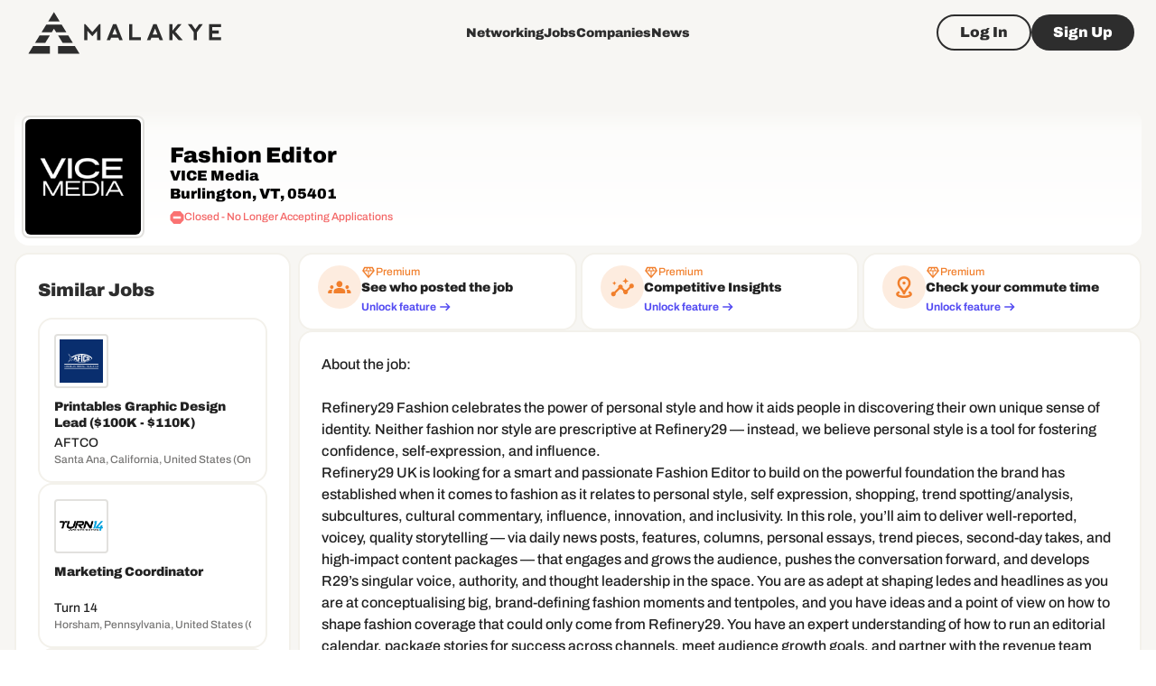

--- FILE ---
content_type: text/html; charset=utf-8
request_url: https://www.google.com/recaptcha/api2/aframe
body_size: 267
content:
<!DOCTYPE HTML><html><head><meta http-equiv="content-type" content="text/html; charset=UTF-8"></head><body><script nonce="J70Bb_nu4x4_kvxsB-ROIA">/** Anti-fraud and anti-abuse applications only. See google.com/recaptcha */ try{var clients={'sodar':'https://pagead2.googlesyndication.com/pagead/sodar?'};window.addEventListener("message",function(a){try{if(a.source===window.parent){var b=JSON.parse(a.data);var c=clients[b['id']];if(c){var d=document.createElement('img');d.src=c+b['params']+'&rc='+(localStorage.getItem("rc::a")?sessionStorage.getItem("rc::b"):"");window.document.body.appendChild(d);sessionStorage.setItem("rc::e",parseInt(sessionStorage.getItem("rc::e")||0)+1);localStorage.setItem("rc::h",'1768420710100');}}}catch(b){}});window.parent.postMessage("_grecaptcha_ready", "*");}catch(b){}</script></body></html>

--- FILE ---
content_type: application/javascript; charset=UTF-8
request_url: https://malakye.com/_next/static/chunks/4640-d3549121cc34dd30.js
body_size: 9485
content:
"use strict";(self.webpackChunk_N_E=self.webpackChunk_N_E||[]).push([[4640],{82199:function(e,t,n){n.d(t,{N_:function(){return s},Nx:function(){return d},Wk:function(){return c},Wp:function(){return o},_6:function(){return a}});var r=n(77527),i=n(90642),l=n(73907);let a=(0,r.ZP)(i.Z,{shouldForwardProp:e=>!["placement","appearance"].includes(e)})(e=>{let{theme:t,placement:n,appearance:r="editor"}=e,i="messageComposer"===r,l=i?2*t.shape.borderRadius:4*t.shape.borderRadius;return{position:"relative",wordBreak:"break-word",minHeight:i?"auto":160,background:t.colors.gold[300],border:i?"1px solid ".concat(t.colors.gold[500]||""):void 0,borderRadius:i?l:"bottom"===n?"0 0 ".concat(l,"px ").concat(l,"px"):"".concat(l,"px ").concat(l,"px 0 0"),transition:t.transitions.create(["border-color"],{duration:t.transitions.duration.shortest}),"&:hover":{borderColor:t.colors.purple[300]},"& > div:first-of-type":{border:"none",outline:"none",fontFamily:t.typography.fontFamily,padding:i?t.spacing(1,6,1,2):t.spacing(2),minHeight:i?"auto":160,maxHeight:160,overflowY:"auto",overflowX:"hidden",fontWeight:t.typography.paragraph3.fontWeight,fontSize:t.typography.paragraph3.fontSize,lineHeight:t.typography.paragraph3.lineHeight},"& strong":{fontWeight:t.typography.paragraph3_black.fontWeight,fontSize:t.typography.paragraph3_black.fontSize,lineHeight:t.typography.paragraph3_black.lineHeight},"& a":{color:t.colors.purple[1e3],textDecoration:"underline"},"& p, & ul, & ol":{fontWeight:t.typography.paragraph3.fontWeight,fontSize:t.typography.paragraph3.fontSize,lineHeight:t.typography.paragraph3.lineHeight},"& p":{padding:0,margin:t.spacing(.5,0)},"& ul, & ol":{padding:0,margin:t.spacing(.5,0),paddingLeft:t.spacing(2)},"& img":{maxWidth:"100%"}}}),o=(0,r.ZP)(l.Z,{shouldForwardProp:e=>!["active","loading"].includes(e)})(e=>{let{theme:t,active:n,disabled:r}=e;return{background:"transparent",border:"none",outline:"none",cursor:"pointer",color:n?t.colors.purple[1e3]:r?t.colors.black[300]:t.colors.black[900],transition:t.transitions.create(["color","font-weight"]),padding:t.spacing(.25,0),minWidth:"auto",width:28,"& svg":{fontSize:"1.25rem"}}}),s=(0,r.ZP)(i.Z,{shouldForwardProp:e=>!["placement","appearance"].includes(e)})(e=>{var t;let{theme:n,placement:r,appearance:i="editor"}=e,l="messageComposer"===i,a=l?0:4*n.shape.borderRadius;return{borderRadius:"bottom"===r?"0 0 ".concat(a,"px ").concat(a,"px"):"".concat(a,"px ").concat(a,"px 0 0"),background:l?n.colors.gold[0]:n.colors.gold[100],border:l?void 0:"1px solid ".concat(null!==(t=n.colors.gold[500])&&void 0!==t?t:""),padding:l?n.spacing(0,0,1):n.spacing(1),display:"flex",alignItems:"center",gap:n.spacing(1.75)}}),c=(0,r.ZP)(i.Z)(e=>{let{theme:t}=e;return{display:"flex",alignItems:"center",gap:t.spacing(.5)}}),d=(0,r.ZP)(i.Z,{shouldForwardProp:e=>!["selected"].includes(e)})(e=>{var t;let{theme:n,selected:r}=e;return{display:"block",lineHeight:0,boxShadow:r?"0 0 0 2px ".concat(null!==(t=n.colors.purple[800])&&void 0!==t?t:""):"none"}})},59699:function(e,t,n){n.d(t,{vB:function(){return U},Pu:function(){return W},yn:function(){return S},w0:function(){return N},rL:function(){return C},T8:function(){return A},lZ:function(){return L},pc:function(){return j},ku:function(){return _},yw:function(){return Z},J3:function(){return I},qC:function(){return B},tb:function(){return D},th:function(){return E},w9:function(){return R},Wh:function(){return M},eF:function(){return k}});var r=n(82729),i=n(77493),l=n(95573),a=n.n(l),o=n(2376),s=n(3685);let c=/^(?:\w+:)?\/\/(\S+)$/,d=/^localhost[\:?\d]*(?:[^\:?\d]\S*)?$/,u=/^[^\s\.]+\.\S{2,}$/;function p(e){if("string"!=typeof e)return!1;let t=e.match(c);if(!t)return!1;let n=t[1];return!!n&&!!(d.test(n)||u.test(n))}let m=e=>{if(!e||!p(e))return!1;let t=new URL(e).pathname.split(".").pop();return!!t&&s.P7.includes(t)};var f=n(62969),h=n(71815),g=n(29844);function b(){let e=(0,r._)(['\n    <span class="mention-container" style="display: inline-block; font-family: \'Archivo\', Arial, sans-serif;">\n      <span style="font-family: \'Archivo\', Arial, sans-serif;" class="message-mention"  data-index="0"  data-denotation-char="@"\n        data-id="','"\n        data-sid="','"\n        data-username="','"\n        data-link="','"\n      >\n        <span class="mention-denotation-char">@</span>\n        <a href="','" target="_blank">',"</a>\n      </span>\n    </span>"]);return b=function(){return e},e}function y(){let e=(0,r._)(['\n          <a \n            target="_blank" \n            rel="noreferrer" \n            href="','"\n            data-title="','"\n            data-preview-type="',"\"\n            data-preview-meta='","'\n          >","</a>"]);return y=function(){return e},e}function x(){let e=(0,r._)(["\n        <a\n          ",' \n          target="_blank" \n          rel="noreferrer" \n          href="','"\n        >',"</a>"]);return x=function(){return e},e}let v=["left","center","right","justify"],w=["numbered-list","bulleted-list"];[...w];let k=(e,t)=>{let{enableEmbeds:n=!1,enableImages:r=!1,enableLinks:l=!0,enableMentions:a=!0}=t,{deleteBackward:o,insertBreak:s,insertData:c,insertText:d,isInline:u,isVoid:f,markableVoid:h}=e;return e.isInline=e=>"mention"===e.type&&!!a||"link"===e.type&&!!l||u(e),e.isVoid=e=>"mention"===e.type&&!!a||"link"===e.type&&!!l||"image"===e.type&&!!r||"embed"===e.type&&!!n||f(e),e.markableVoid=e=>"mention"===e.type&&!!a||"link"===e.type&&!!l||"embed"===e.type&&!!n||h(e),e.insertText=t=>{t&&l&&p(t)?P(e,t,n):d(t)},e.insertData=t=>{let a=t.getData("text/plain");if(m(a)&&r)return C(e,a);if(p(a)&&l)return P(e,a,n);let o=t.getData("text/html");if(o){let t=U(new DOMParser().parseFromString(o,"text/html").body);if(!t)return;i.YR.insertFragment(e,t);return}c(t)},e.insertBreak=()=>{if(!e.selection||!i.e6.isCollapsed(e.selection))return s();let t=i.y$.parent(e.selection.anchor.path),n=i.NB.get(e,t);if(i.ML.isVoid(e,n)){i.ML.insertNode(e,{type:"paragraph",children:[{text:""}]});return}s()},e.deleteBackward=t=>{if(!e.selection||!i.e6.isCollapsed(e.selection)||0!==e.selection.anchor.offset)return o(t);let n=i.y$.parent(e.selection.anchor.path),r=i.NB.get(e,n);if(0===i.NB.string(r).length&&i.y$.hasPrevious(n)){let t=i.y$.previous(n),r=i.NB.get(e,t);if(i.ML.isVoid(e,r))return i.YR.removeNodes(e)}o(t)},e};function j(e){return v.includes(e)}let _=function(e,t){let n=arguments.length>2&&void 0!==arguments[2]?arguments[2]:"type",{selection:r}=e;if(!r)return!1;let[l]=Array.from(i.ML.nodes(e,{at:i.ML.unhangRange(e,r),match:e=>!i.ML.isEditor(e)&&i.W_.isElement(e)&&e[n]===t}));return!!l},Z=(e,t)=>{let n=i.ML.marks(e);return!!n&&!0===n[t]},R=(e,t)=>{Z(e,t)?i.ML.removeMark(e,t):i.ML.addMark(e,t,!0)},E=(e,t)=>{let n;let r=j(t),l=_(e,t,r?"align":"type"),a=w.includes(t);i.YR.unwrapNodes(e,{match:e=>!i.ML.isEditor(e)&&i.W_.isElement(e)&&!!e.type&&w.includes(e.type)&&!r,split:!0}),n=r?{align:l?void 0:t}:{type:l?"paragraph":a?"list-item":t},i.YR.setNodes(e,n),!l&&a&&i.YR.wrapNodes(e,{type:t,children:[]})},N=e=>{let t=(0,s.Bm)("USER_PROFILE",{user_id:e});return window.location.origin+t},L=(e,t)=>{i.YR.insertNodes(e,{type:"mention",user:t,children:[{text:""}]}),i.YR.move(e)},C=(e,t)=>{i.YR.insertNodes(e,{type:"image",url:t,children:[{text:""}]}),i.YR.insertNodes(e,{type:"paragraph",children:[{text:""}]})},A=(e,t)=>{e.selection&&P(e,t)},M=(e,t)=>{S(e)&&i.YR.setNodes(e,t,{match:e=>!i.ML.isEditor(e)&&i.W_.isElement(e)&&"link"===e.type})},S=e=>{let[t]=i.ML.nodes(e,{match:e=>!i.ML.isEditor(e)&&i.W_.isElement(e)&&"link"===e.type});return t?t[0]:void 0},T=e=>{i.YR.unwrapNodes(e,{match:e=>!i.ML.isEditor(e)&&i.W_.isElement(e)&&"link"===e.type})},I=(e,t)=>{i.YR.removeNodes(e,{at:t,match:e=>!i.ML.isEditor(e)&&i.W_.isElement(e)&&"link"===e.type})},P=(e,t,n)=>{S(e)&&T(e);let r=t=>{l&&i.e6.isCollapsed(l)?(i.YR.insertNodes(e,t),i.YR.move(e)):(i.YR.wrapNodes(e,t,{split:!0}),i.YR.collapse(e,{edge:"end"}))},{selection:l}=e,a=e.selection?i.ML.string(e,e.selection):void 0,o=n?(0,f.a6)(t):null;if(o)return r({type:"embed",url:t,embedDetails:o,children:[{text:""}]});r({type:"link",previewType:"link",url:t,title:a||t,children:[{text:""}]})},W=async e=>{try{var t,n;let r=new URLSearchParams({link:e}),i=await fetch("/api/link-preview?".concat(r.toString())),l=await i.json();if(!(null==l?void 0:l.data))return null;let{data:a}=l,o=a.title?(0,g.DB)(null===(t=a.title)||void 0===t?void 0:t.replace(/\n/g,""),80):"",s=a.description?(0,g.DB)(null===(n=a.description)||void 0===n?void 0:n.replace(/\n/g,""),160):"";return{...a,title:o,description:s}}catch(e){return console.log(e),null}},D=e=>(0,o.Z)(b(),e.id,e.sid,e.username,e.link||"",e.link||"",e.username).replace(/\n/g,""),B=e=>{if(Array.isArray(e))return e.map(e=>B(e)).join("").replace(/\n/g,"<br />");if(i.xv.isText(e)){let t=a()(e.text);return e.bold&&(t="<strong>".concat(t,"</strong>")),e.italic&&(t="<em>".concat(t,"</em>")),e.underline&&(t="<u>".concat(t,"</u>")),t}let t=e.children.map(e=>B(e)).join("").replace(/\n/g,"<br />"),n=e.align?' align="'.concat(e.align,'" style="text-align: ').concat(e.align,'"'):"";switch(e.type){case"paragraph":return"<p".concat(n,">").concat(t||"&nbsp;","</p>");case"bulleted-list":return"<ul".concat(n,">").concat(t,"</ul>");case"numbered-list":return"<ol".concat(n,">").concat(t,"</ol>");case"list-item":return"<li".concat(n,">").concat(t,"</li>");case"image":return"<img".concat(n,' alt="article image" src="').concat(a()(e.url),'" />');case"mention":return D(e.user);case"embed":return(0,f.V0)({embedUrl:e.url,embedId:e.embedDetails.embedId,embedType:e.embedDetails.embedType});case"link":var r,l;if("card"===e.previewType)return(0,o.Z)(y(),a()(null!==(r=e.url)&&void 0!==r?r:""),a()(e.title),e.previewType,e.meta?a()(JSON.stringify(e.meta)):"",e.title||t).replace(/\n/g,"");return(0,o.Z)(x(),n,a()(null!==(l=e.url)&&void 0!==l?l:""),e.title||t).replace(/\n/g,"");default:return t}},U=function(e){var t,n,r,l,a,o,s;let c=arguments.length>1&&void 0!==arguments[1]?arguments[1]:{};if(e.nodeType===Node.TEXT_NODE)return(0,h.tZ)("text",c,e.textContent);if(e.nodeType!==Node.ELEMENT_NODE)return null;if("BR"===e.nodeName)return"\n";let d=e.getAttribute("style"),u=e.getAttribute("align"),p={...c,style:d,align:u};switch(e.nodeName){case"STRONG":p.bold=!0;case"EM":p.italic=!0;case"U":p.underline=!0}let{nodeName:m}=e,f=e;"PRE"===m&&e.childNodes[0]&&"CODE"===e.childNodes[0].nodeName&&(f=e.childNodes[0]);let g=Array.from(f.childNodes).map(e=>U(e,p)).filter(e=>e).flatMap(e=>Array.isArray(e)?e:[e]);switch(e.nodeName){case"BODY":let b=(0,h.tZ)("text",{},"");if(0===g.length)return(0,h.tZ)("fragment",{},[(0,h.tZ)("element",{type:"paragraph"},[b])]);if(i.xv.isText(g[0])&&1===g.length)return(0,h.tZ)("fragment",{},[(0,h.tZ)("element",{type:"paragraph"},[g])]);return(0,h.tZ)("fragment",{},g.map(e=>Array.isArray(e)&&0===e.length?b:Object.hasOwnProperty.call(e,"type")?(0,h.tZ)("element",{type:"paragraph"},[e]):e));case"UL":return p.type="bulleted-list",(0,h.tZ)("element",p,g);case"OL":return p.type="numbered-list",(0,h.tZ)("element",p,g);case"LI":return p.type="list-item",(0,h.tZ)("element",p,g);case"SPAN":let y=t=>{var n,r;let i=null!==(n=e.getAttribute("data-embed-id"))&&void 0!==n?n:"",l=null!==(r=e.getAttribute("data-embed-url"))&&void 0!==r?r:"";return(0,h.tZ)("element",{type:"embed",url:l,embedDetails:{embedId:i,embedType:t}},g)};if(e.classList.contains("instagram-embed"))return y("instagram");if(e.classList.contains("tiktok-embed"))return y("tiktok");if(e.classList.contains("youtube-embed"))return y("youtube");if(e.classList.contains("mention-container")){let i=e.querySelector(".message-mention");if(i){let e=null!==(t=i.getAttribute("data-id"))&&void 0!==t?t:"",a=null!==(n=i.getAttribute("data-sid"))&&void 0!==n?n:"",o=null!==(r=i.getAttribute("data-username"))&&void 0!==r?r:"",s=null!==(l=i.getAttribute("data-link"))&&void 0!==l?l:"";return(0,h.tZ)("element",{type:"mention",user:{id:e,sid:a,username:o,link:s}},[(0,h.tZ)("text",{},"")])}}return g;case"P":if(p.type="paragraph",0===g.length)return null;return(0,h.tZ)("element",p,g);case"IMG":return(0,h.tZ)("element",{type:"image",url:null!==(a=e.getAttribute("src"))&&void 0!==a?a:""},g.length>0?g:[(0,h.tZ)("text",{},"")]);case"A":let x=null!==(o=e.getAttribute("data-preview-type"))&&void 0!==o?o:"link",v=e.getAttribute("href"),w=e.getAttribute("data-title")||e.textContent||v;if("card"===x){let t=JSON.parse(null!==(s=e.getAttribute("data-preview-meta"))&&void 0!==s?s:"{}");return(0,h.tZ)("element",{type:"link",previewType:x,title:w,url:v,meta:t},g)}return(0,h.tZ)("element",{type:"link",title:w,url:v,previewType:x},g);case"BR":return(0,h.tZ)("text",p,"");case"STRONG":return p.bold=!0,F(g,p);case"EM":return p.italic=!0,F(g,p);case"U":return p.underline=!0,F(g,p);default:return g}},F=(e,t)=>e.map(e=>!!i.xv.isText(e)&&(0,h.tZ)("text",t,e)).filter(Boolean)},64640:function(e,t,n){n.d(t,{Z:function(){return H}});var r=n(85893),i=n(91296),l=n.n(i),a=n(90642),o=n(96788),s=n(67294),c=n(77493),d=n(96391),u=n(11301),p=n(56873),m=n(14723),f=n(59699),h=n(77527),g=n(73907),b=n(56912),y=n(84166),x=n(73935);let v=e=>{let{children:t}=e;return"object"==typeof document?x.createPortal(t,document.body):null};var w=n(491),k=n(30397);let j=(0,s.forwardRef)(function(e,t){let{parentRef:n}=e,i=(0,s.useRef)(null),l=(0,d._7)(),a=(0,d.UE)(),c=(0,f.yn)(l);(0,p.h)(i,t);let[u,m]=(0,s.useState)(!1);(0,s.useEffect)(()=>{var e;let t=i.current;if(!t||!n.current)return;if(!a||!c){t.removeAttribute("style");return}let r=window.getSelection();if(!r)return;let l=r.getRangeAt(0).getBoundingClientRect();t.style.opacity="1",t.style.top="".concat(l.top+window.scrollY-t.offsetHeight,"px");let o=null===(e=n.current)||void 0===e?void 0:e.getBoundingClientRect();o?t.style.left="".concat(Math.max(o.left+o.width/2-t.offsetWidth/2,16),"px"):t.style.left="".concat(l.left+window.scrollX-t.offsetWidth/2,"px")});let h=async e=>{if(!e)return null;m(!0);let t=await (0,f.Pu)(e);return(m(!1),t)?{title:t.title,description:t.description,thumb:t.images[0],favicon:t.favicons[0],siteName:t.siteName}:null};return(0,r.jsx)(v,{children:c?(0,r.jsxs)(Z,{ref:i,onMouseDown:e=>{e.preventDefault()},children:[(0,r.jsxs)(y.Z,{direction:"row",columnGap:1,children:[(0,r.jsx)(w.K,{type:"button",color:"card"!==c.previewType?"primary":void 0,target:"_blank",size:"small",disabled:u,onClick:()=>{(0,f.Wh)(l,{url:c.url,title:c.title,previewType:"link"})},children:(0,r.jsx)(k.Icon,{icon:"url_view"})}),(0,r.jsx)(w.K,{disabled:u,type:"button",size:"small",color:"card"===c.previewType?"primary":void 0,onClick:async()=>{var e;if(!c)return;let t=await h(c.url);t&&(0,f.Wh)(l,{url:c.url,title:null!==(e=t.title)&&void 0!==e?e:c.title,previewType:"card",meta:t})},children:(0,r.jsx)(k.Icon,{icon:"card"})})]}),(0,r.jsx)(_,{orientation:"vertical",flexItem:!0}),(0,r.jsx)(g.Z,{variant:"outlined",size:"small",color:"secondary",onClick:async()=>{let e=window.prompt("Enter the URL of the link:");if(!e)return;let t=(null==c?void 0:c.previewType)==="card"?await h(e):null;(0,f.Wh)(l,{url:e,title:c.title,meta:t||void 0})},children:(0,r.jsx)(o.Z,{variant:"hint_black",children:"Edit link"})}),(0,r.jsx)(_,{orientation:"vertical",flexItem:!0}),(0,r.jsxs)(y.Z,{direction:"row",columnGap:1,children:[(0,r.jsx)(w.K,{type:"button",target:"_blank",href:c.url,size:"small",children:(0,r.jsx)(k.Icon,{icon:"link"})}),(0,r.jsx)(w.K,{type:"button",size:"small",onClick:()=>{let e=d.F3.findPath(l,c);(0,f.J3)(l,e)},children:(0,r.jsx)(k.Icon,{icon:"trash"})})]})]}):null})}),_=(0,h.ZP)(b.Z)(e=>{let{theme:t}=e;return{borderColor:t.colors.gold[500]}}),Z=(0,h.ZP)(a.Z)(e=>{let{theme:t}=e;return{position:"absolute",left:-9999,top:-9999,zIndex:t.zIndex.tooltip,display:"flex",gap:t.spacing(1.5),background:t.colors.gold[0],border:"2px solid ".concat(t.colors.gold[300]||""),borderRadius:3*t.shape.borderRadius,padding:t.spacing(1),opacity:0,transition:"opacity 0.2s ease-in-out"}});var R=n(82199),E=n(3685),N=n(66940);function L(e){return(0,r.jsxs)(R.N_,{appearance:e.appearance,placement:"top",children:[(0,r.jsxs)(R.Wk,{children:[(0,r.jsx)(M,{format:"bold",icon:"format_bold"}),(0,r.jsx)(M,{format:"italic",icon:"format_italic"}),(0,r.jsx)(M,{format:"underline",icon:"format_underline"})]}),(0,r.jsxs)(R.Wk,{children:[(0,r.jsx)(A,{format:"numbered-list",icon:"format_list_numbered"}),(0,r.jsx)(A,{format:"bulleted-list",icon:"format_list_bulleted"})]}),(0,r.jsxs)(R.Wk,{children:[(0,r.jsx)(A,{format:"left",icon:"format_align_left"}),(0,r.jsx)(A,{format:"center",icon:"format_align_center"}),(0,r.jsx)(A,{format:"right",icon:"format_align_right"}),(0,r.jsx)(A,{format:"justify",icon:"format_align_justify"})]}),(0,r.jsxs)(R.Wk,{children:[(0,r.jsx)(S,{}),e.enableImageUpload?(0,r.jsx)(I,{}):null,e.extraActions]})]})}let C=e=>(0,r.jsx)(R.N_,{placement:"bottom",children:(0,r.jsxs)(R.Wk,{children:[e.extraActions,(0,r.jsx)(S,{})]})}),A=e=>{let{format:t,icon:n}=e,i=(0,d.ui)(),l=(0,f.ku)(i,t,(0,f.pc)(t)?"align":"type");return(0,r.jsx)(R.Wp,{active:l,variant:"text",type:"button",onClick:e=>{e.preventDefault(),(0,f.th)(i,t)},children:(0,r.jsx)(k.Icon,{icon:n})})},M=e=>{let{format:t,icon:n}=e,i=(0,d.ui)(),l=(0,f.yw)(i,t);return(0,r.jsx)(R.Wp,{active:l,variant:"text",type:"button",onClick:e=>{e.preventDefault(),(0,f.w9)(i,t)},children:(0,r.jsx)(k.Icon,{icon:n})})},S=()=>{let e=(0,d.ui)();return(0,r.jsx)(R.Wp,{variant:"text",disabled:!!(0,f.yn)(e),onMouseDown:t=>{t.preventDefault();let n=window.prompt("Enter the URL of the link:");n&&(0,f.T8)(e,n)},children:(0,r.jsx)(k.Icon,{icon:"link_add"})})},T=(0,s.forwardRef)((e,t)=>{let{children:n,rootProps:i,...l}=e;return(0,r.jsxs)(R.Wp,{ref:t,component:"button",...i,...l,type:"button",children:[n,(0,r.jsx)(k.Icon,{icon:"image"})]})});T.displayName="DropzoneRootComponent";let I=()=>{let e=(0,d._7)(),{mutateAsync:t}=u.h.storage.Mutation.useUploadTemporaryFile({save_file:!0});return(0,r.jsx)(N.fh,{accept:E.fw,maxSize:E._i,preview:"none",RootComponent:T,onChange:async n=>{let r=n[0];if(!r)return;let i=new FormData;i.append("file",r);let{data:l}=await t(i);l.file_url&&(0,f.rL)(e,l.file_url)}})};var P=n(91120);let W=(0,h.ZP)(a.Z,{shouldForwardProp:e=>"active"!==e})(e=>{let{theme:t}=e;return{color:t.colors.purple[1e3],padding:t.spacing(.5),display:"inline-flex",fontWeight:600,textDecoration:"underline","& a":{color:t.colors.purple[1e3]}}}),D=e=>{let{attributes:t,children:n,element:i}=e,l=(0,d.vt)(),a=(0,d.UE)(),{user:o}=i;return(0,r.jsxs)(W,{active:l&&a,...t,contentEditable:!1,position:"relative",component:"span",children:[null==o?void 0:o.username,n,(0,r.jsx)("span",{contentEditable:!1,style:{fontSize:0},children:String.fromCodePoint(160)})]})},B=(0,h.ZP)(a.Z)(e=>{let{theme:t}=e;return{background:t.colors.gold[300],position:"absolute",zIndex:t.zIndex.modal,borderRadius:2*t.shape.borderRadius,top:"-9999px",left:"-9999px",overflow:"hidden",boxShadow:"0 2px 12px 0 rgba(30,30,30,.08)",width:270}}),U=(0,h.ZP)(a.Z,{shouldForwardProp:e=>"active"!==e})(e=>{let{theme:t,active:n}=e;return{display:"flex",alignItems:"center",padding:t.spacing(1,2),background:n?t.colors.gold[500]:void 0,gap:t.spacing(1),"& .MuiTypography-hint":{color:t.colors.black[500]},"& .MuiAvatar-root":{width:34,height:34}}}),F=(0,s.forwardRef)((e,t)=>{let{currentIndex:n,suggestions:i,onInsert:l}=e;return(0,r.jsx)(v,{children:(0,r.jsx)(B,{ref:t,"data-cy":"mentions-portal",children:i.map((e,t)=>(0,r.jsxs)(U,{active:n===t,onClick:()=>{var t;l({id:e.id,sid:e.sid,link:(0,f.w0)(null!==(t=e.sid)&&void 0!==t?t:e.id),username:"".concat(e.first_name," ").concat(e.last_name)})},children:[e.avatar?(0,r.jsx)(P.S,{shape:"circle",src:e.avatar}):null,(0,r.jsxs)(a.Z,{children:[(0,r.jsxs)(o.Z,{component:"div",variant:"paragraph3",children:[e.first_name," ",e.last_name]}),e.job_title?(0,r.jsx)(o.Z,{component:"div",variant:"hint",mt:.25,children:e.job_title}):null]})]},e.id))})})});F.displayName="UserSuggestions";var Y=n(62969);let z=e=>{let t=new DOMParser().parseFromString(e,"text/html").body;return t.querySelectorAll(".mention").forEach(e=>{var t,n,r,i;let l=document.createElement("span"),a=e.getElementsByTagName("a")[0],o=null!==(t=null==a?void 0:a.textContent)&&void 0!==t?t:"",s=null!==(n=e.getAttribute("data-id"))&&void 0!==n?n:"",c=null!==(r=e.getAttribute("data-id"))&&void 0!==r?r:"",d=null!==(i=e.getAttribute("data-link"))&&void 0!==i?i:"";l.innerHTML=(0,f.tb)({id:s,sid:c,username:o,link:d}),l.firstChild&&e.replaceWith(l.firstChild)}),t},O=s.createContext({minifiedLinkPreviews:!1});var H=(0,s.forwardRef)(function(e,t){let{onChange:n,initialHtml:i="",toolbarType:o="full",appearance:m="editor",placeholder:h,extraActions:g,editableActions:b,enableEmbeds:y=!1,enableLinks:x=!0,enableImages:v=!1,enableMentions:w=!1,hideToolbar:k=!1,autoFocus:j=!1,editorRef:_,minifiedLinkPreviews:Z=!1}=e,E=(0,s.useCallback)(e=>(0,r.jsx)($,{...e}),[]),N=(0,s.useCallback)(e=>(0,r.jsx)(G,{...e}),[]),A=(0,s.useCallback)(e=>(0,r.jsx)(a.Z,{...e.attributes,sx:{mt:1.5},children:e.children}),[]),M=(0,s.useRef)(null),S=(0,s.useRef)(null),[,T]=(0,s.useState)(!1),[I,P]=(0,s.useState)(null),[W,D]=(0,s.useState)(0),[B,U]=(0,s.useState)(""),[Y]=(0,s.useState)(()=>(0,f.eF)((0,d.BU)((0,c.Jh)()),{enableMentions:w,enableEmbeds:y,enableLinks:x,enableImages:v})),[H]=(0,s.useState)((0,f.vB)(z(i))),V=(0,p.h)(M,t);(0,s.useEffect)(()=>{var e;let t=null===(e=M.current)||void 0===e?void 0:e.querySelector("[role=textbox]");if(!t)return;let n=()=>T(e=>!e);return t.addEventListener("mousedown",n),t.addEventListener("keydown",n),()=>{t.removeEventListener("mousedown",n),t.removeEventListener("keydown",n)}},[]),(0,s.useEffect)(()=>{_&&(_.current=Y)},[_,Y]);let{data:X}=u.h.users.Query.useGetUsersByName({name:B,limit:5},{enabled:w&&B.length>0});(0,s.useEffect)(()=>{if(w&&I&&S&&S.current&&X&&0!==X.length)try{let e=d.F3.toDOMRange(Y,I).getBoundingClientRect();S.current.style.top="".concat(e.top+window.scrollY+24,"px"),S.current.style.left="".concat(e.left+window.scrollX,"px")}catch(e){console.log(e)}});let q=(0,s.useMemo)(()=>l()(e=>{let{selection:t}=Y;if(t&&c.e6.isCollapsed(t)&&w){var r;let[e]=c.e6.edges(t),n=c.ML.before(Y,e,{unit:"word"}),i=n&&c.ML.before(Y,n),l=i&&c.ML.range(Y,i,e),a=l&&c.ML.string(Y,l),o=null==a?void 0:null===(r=a.match(/^@(\w+)$/))||void 0===r?void 0:r[1];if(i&&((null==a?void 0:a.indexOf("."))!==-1||(null==a?void 0:a.indexOf(" "))!==-1)){let[t]=c.e6.edges({anchor:{offset:i.offset-1,path:i.path},focus:{offset:i.offset-1,path:i.path}}),n=c.ML.before(Y,t,{unit:"word"}),r=n&&c.ML.before(Y,n);a=(l=r&&c.ML.range(Y,r,e))&&c.ML.string(Y,l)}o&&a?o+=a:a&&(o=a);let s=o&&o.match(/@(.*)/);if(null==s?void 0:s[1]){P(l),U(null==s?void 0:s[1]),D(0);return}}P(null),null==n||n((0,f.qC)(e))},500),[Y,w,n]),J=(0,s.useCallback)(e=>{if(w&&I&&X&&X.length>0)switch(e.key){case"ArrowDown":e.preventDefault(),D(W>=X.length-1?0:W+1);break;case"ArrowUp":e.preventDefault(),D(W<=0?X.length-1:W-1);break;case"Tab":case"Enter":var t;e.preventDefault(),c.YR.select(Y,I);let n=X[W];if(!n)break;(0,f.lZ)(Y,{id:n.id,sid:n.sid,username:"".concat(n.first_name," ").concat(n.last_name),link:(0,f.w0)(null!==(t=n.sid)&&void 0!==t?t:n.id)}),P(null);break;case"Escape":e.preventDefault(),P(null)}},[X,Y,W,I,w]);return(0,r.jsx)(O.Provider,{value:{minifiedLinkPreviews:Z},children:(0,r.jsx)(a.Z,{ref:V,children:(0,r.jsxs)(d.mH,{editor:Y,initialValue:H,onChange:q,children:[k||"full"!==o?null:(0,r.jsx)(L,{appearance:m,enableImageUpload:v,extraActions:g}),(0,r.jsxs)(R._6,{appearance:m,placement:"full"===o?"bottom":"top",children:[(0,r.jsx)(d.CX,{autoFocus:j,placeholder:h,renderElement:E,renderLeaf:N,renderPlaceholder:A,onKeyDown:J}),b]}),k||"limited"!==o?null:(0,r.jsx)(C,{extraActions:g}),w&&I&&X&&X.length>0?(0,r.jsx)(F,{ref:S,currentIndex:W,suggestions:X,onInsert:e=>{c.YR.select(Y,I),(0,f.lZ)(Y,e),P(null)}}):null]})})})});let G=e=>{let{attributes:t,children:n,leaf:i}=e;return i.bold&&(n=(0,r.jsx)("strong",{children:n})),i.italic&&(n=(0,r.jsx)("em",{children:n})),i.underline&&(n=(0,r.jsx)("u",{children:n})),(0,r.jsx)("span",{...t,children:n})},$=e=>{let{attributes:t,element:n}=e,i={textAlign:n.align};switch(n.type){case"embed":return(0,r.jsx)(V,{...e});case"link":return(0,r.jsx)(q,{...e});case"mention":return(0,r.jsx)(D,{...e});case"image":return(0,r.jsx)(J,{...e});case"bulleted-list":return(0,r.jsx)("ul",{style:i,className:"list-disc pl-5",...t,children:e.children});case"numbered-list":return(0,r.jsx)("ol",{style:i,className:"list-decimal pl-5",...t,children:e.children});case"list-item":return(0,r.jsx)("li",{style:i,...t,children:e.children});default:return(0,r.jsx)("p",{style:i,...t,children:e.children})}},V=e=>{let{attributes:t,element:n,children:i}=e,l=(0,d.vt)();if(!n.url||!n.embedDetails)return(0,r.jsx)("div",{...t,children:i});let{embedDetails:a}=n,o=(0,Y.QH)(a.embedType);return o?(0,r.jsxs)(R.Nx,{component:"span",selected:l,...t,contentEditable:!1,children:[(0,r.jsx)(o,{embedId:a.embedId,embedUrl:n.url}),i]}):(0,r.jsx)("div",{...t,children:i})},X=e=>{let t=e.element,{minifiedLinkPreviews:n}=(0,s.useContext)(O);return t.meta?(0,r.jsx)(m.ZP,{minified:n,selected:e.selected,onClick:e.onClick,attributes:e.attributes,linkMeta:t.meta,url:t.url,children:e.children}):(0,r.jsx)(m.I_,{selected:e.selected,component:"a",...e.attributes,href:t.url,onClick:e.onClick,children:(0,r.jsxs)(o.Z,{variant:"paragraph3_bold",children:[t.title,e.children]})})},q=e=>{let t=(0,d.vt)(),n=e.element,i=(0,s.useRef)(null),l=(0,d._7)(),a=e=>{e.preventDefault(),d.F3.focus(l)};return(0,r.jsxs)("div",{ref:i,style:{display:"inline-block"},children:[(null==n?void 0:n.previewType)==="card"?(0,r.jsx)(X,{selected:t,attributes:e.attributes,element:n,onClick:a,children:e.children}):(0,r.jsxs)("a",{...e.attributes,href:n.url,onClick:a,children:[n.title,e.children]}),t?(0,r.jsx)(j,{parentRef:i}):null]})},J=e=>{let{attributes:t,children:n,element:i}=e,l=(0,d.vt)(),o=(0,d.UE)();return(0,r.jsxs)("div",{...t,children:[n,(0,r.jsx)(a.Z,{contentEditable:!1,position:"relative",children:(0,r.jsx)("img",{alt:"image",src:i.url,style:{display:"block",maxWidth:"100%",maxHeight:"20em",boxShadow:l&&o?"0 0 0 3px #7B74FF":"none"}})})]})}},62969:function(e,t,n){n.d(t,{QH:function(){return f},V0:function(){return x},a6:function(){return h}});var r=n(82729),i=n(2376),l=n(5152),a=n.n(l),o=n(86881);function s(){let e=(0,r._)(['\n  <span class="youtube-embed" data-embed-id="','" data-embed-url="https://www.youtube.com/embed/','">\n    <iframe\n      width="100%"\n      height="320"\n      src="https://www.youtube.com/embed/','"\n      title="YouTube video player"\n      frameborder="0"\n      allow="accelerometer; autoplay; clipboard-write; encrypted-media; gyroscope; picture-in-picture"\n      allowFullScreen\n    ></iframe>\n  </span>\n']);return s=function(){return e},e}function c(){let e=(0,r._)(['\n  <span class="instagram-embed" data-embed-url="','" data-embed-id="','">\n    <iframe\n      width="100%"\n      height="740"\n      src="',"/api/embed?url=","&embedId=",'&embedType=instagram"\n      title="Tiktok embed"\n      frameborder="0"\n      allow="accelerometer; autoplay; clipboard-write; encrypted-media; gyroscope; picture-in-picture"\n    ></iframe>\n  </span>\n']);return c=function(){return e},e}function d(){let e=(0,r._)(['\n  <span class="tiktok-embed" data-embed-url="','" data-embed-id="','">\n    <iframe\n      width="100%"\n      scrolling="no"\n      height="757"\n      src="',"/api/embed?url=","&embedId=",'&embedType=tiktok"\n      title="Tiktok embed"\n      frameborder="0"\n      allow="accelerometer; autoplay; clipboard-write; encrypted-media; gyroscope; picture-in-picture"\n    ></iframe>\n  </span>\n']);return d=function(){return e},e}let u=a()(()=>n.e(3708).then(n.bind(n,3708)),{loadableGenerated:{webpack:()=>[3708]},ssr:!1}),p=a()(()=>n.e(933).then(n.bind(n,44961)),{loadableGenerated:{webpack:()=>[44961]},ssr:!1}),m=a()(()=>n.e(9719).then(n.bind(n,59719)),{loadableGenerated:{webpack:()=>[59719]},ssr:!1}),f=e=>{switch(e){case"youtube":return u;case"tiktok":return m;case"instagram":return p;default:return null}};function h(e){let t=function(e){let t=e.match(/^.*(youtu\.be\/|v\/|u\/\w\/|embed\/|watch\?v=|\&v=)([^#\&\?]*).*/);return t&&t[2]&&11==t[2].length?t[2]:null}(e);if(t)return{embedId:t,embedType:"youtube"};let n=function(e){let t=e.match(/instagram.com\/reel\/([^\/]+)\/?/);if(t&&t[1])return t[1];let n=e.match(/instagram.com\/p\/([^\/]+)\/?/);return n&&n[1]?n[1]:null}(e);if(n)return{embedId:n,embedType:"instagram"};let r=function(e){let t=e.match(/tiktok.com\/@([^\/]+)\/video\/([^\/]+)\/?/);return t&&t[2]?t[2]:null}(e);return r?{embedId:r,embedType:"tiktok"}:null}let g=e=>(0,i.Z)(s(),e,e,e).replace(/\n/g,""),b=(e,t)=>{var n;return(0,i.Z)(c(),e,t,null!==(n=o.O.NEXT_PUBLIC_BASE_URL)&&void 0!==n?n:"",e,t).replace(/\n/g,"")},y=(e,t)=>{var n;return(0,i.Z)(d(),e,t,null!==(n=o.O.NEXT_PUBLIC_BASE_URL)&&void 0!==n?n:"",e,t).replace(/\n/g,"")},x=e=>{let{embedType:t,embedId:n,embedUrl:r}=null!=e?e:{};switch(t){case"youtube":return g(n);case"instagram":return b(r,n);case"tiktok":return y(r,n);default:return""}}}}]);

--- FILE ---
content_type: application/javascript; charset=UTF-8
request_url: https://malakye.com/_next/static/chunks/1955-2593068071d67cbf.js
body_size: 4889
content:
"use strict";(self.webpackChunk_N_E=self.webpackChunk_N_E||[]).push([[1955],{58265:function(e,t,n){n.d(t,{Q:function(){return s}});let s={authorizeUser:"/auth",getAuthorizationUrl:"/oauth2/:provider/url",getAccessToken:"/oauth2/:provider/access",authorizeWithOauth:"/oauth2/:provider/auth",authorizeAsCompany:"/auth/:company_id",reauthorizeAsIndividual:"/auth/relogin",getMe:"/users/me",getAccountInfo:"/account",getAccountCounters:"/account/counters",getUserById:"/users/:user_id",deleteUser:"/users/:user_id",validateEmail:"/users/validate-email",resetEmailPassword:"/users/email-reset-password",updatePassword:"/users/update-password",createUser:"/users/sign-up",resendValidationMail:"/users/resend_validation_mail/:user_id",updateUserDetails:"/users",parseUserProfile:"/users/parse_info",updateUserProfileDetails:"/users/:user_id/details",updateUserSocial:"/users/social_media",updateUserInterests:"/users/interests",updateUserPassword:"/users/update-password",updateUserPublic:"/users/public",updateUserSkills:"/skills",updateUserLogin:"/users/login",updateLogin:"/users/update-login",parseCv:"/users/:cv_file_id/parse_cv",getUserJobs:"/users/jobs",getUserByEmail:"/users/email/:email",getImportContacts:"/users/import/:provider/contacts",getImportContactsAuthUrl:"/users/import/:provider/contacts/url",getImportContactsAccessToken:"/users/import/:provider/contacts/access",followUser:"/users/follow/:user_id",unfollowUser:"/users/unfollow/:user_id",getUserActivity:"/activity",getUserFollowedCompanies:"/followed_companies",getUsersByName:"/users",getUserSearches:"/searches/:search_type",deleteUserSearch:"/searches/:search_id",getPopularUserSuggestions:"/users/suggestions/popular",getUserSuggestions:"/users/suggestions",getViewers:"/users/viewers",getMailingSettings:"/mailing-settings",updateMailingSettings:"/mailing-settings",unsubscribeUserEmail:"/mailing-settings/unsubscribe",getUsersCount:"/users_companies/count",updateUserPopups:"/users/popups",getUserPreview:"/users/:sid/preview",getCompanies:"/companies",createCompany:"/companies/sign-up",createUserCompany:"/companies/user/sign-up",updateCompanyDetails:"/companies/:company_id",updateCompanyInfo:"/companies/:company_id/info",updateCompanyLocation:"/companies/:company_id/location",updateCompanySocial:"/companies/:company_id/social_media",updateCompanyAvatar:"/companies/:company_id/avatar",addCompanyRepresentative:"/companies/:company_id/representatives/:representative_id",deleteCompanyRepresentative:"/companies/:company_id/representatives/:representative_id",updateCompanyRepresentative:"/companies/:company_id/representatives/:representative_id",getJobApplication:"/companies/:company_id/applications/:application_id",updateJobApplicationRate:"/companies/:company_id/applications/:application_id",searchCompanies:"/companies/search",getCompanyEmployees:"/companies/:company_id/employees",getCompanySuggestions:"/companies/suggestions",getCompanyFollowers:"/companies/:sid/followers",getIndustries:"/industries",getInterests:"/interests",getCountries:"/countries",getCities:"/cities/:country_id",getSubdivisions:"/subdivisions/:country_code",createWorkExperience:"/work_experience",deleteWorkExperience:"/work_experience/:work_id",updateWorkExperience:"/work_experience/:work_id",uploadTemporaryFile:"/storage/upload_temporary_file",uploadTemporaryFiles:"/storage/upload_temporary_files",deleteTemporaryFile:"/storage/:file_id",createEducation:"/education",deleteEducation:"/education/:education_id",updateEducation:"/education/:education_id",createProject:"/projects",deleteProject:"/projects/:project_id",updateProject:"/projects/:project_id",getUserProjects:"/users/:user_id/projects",getJobCategories:"/job_categories",getJobTitles:"/jobs/titles",getJobs:"/jobs",getCompanyJobs:"/companies/:company_id/jobs",searchCompanyJobs:"/companies/:sid/jobs/search",createJob:"/companies/:company_id/jobs",getJobUsers:"/companies/:company_id/jobs/:job_id/users",getJob:"/jobs/:job_id",applyForJob:"/jobs/:job_id/apply",deleteJob:"/companies/:company_id/jobs/:job_id",updateJobLocation:"/companies/:company_id/jobs/:job_id/location",updateJobDescription:"/companies/:company_id/jobs/:job_id/description",updateJobSettings:"/companies/:company_id/jobs/:job_id/settings",updateJobDetails:"/companies/:company_id/jobs/:job_id/details",closeJob:"/companies/:company_id/jobs/:job_id/close",renewJob:"/companies/:company_id/jobs/:job_id/renew",refreshJob:"/companies/:company_id/jobs/:job_id/refresh",createJobDraft:"/companies/:company_id/jobs/:job_id/draft",activateJob:"/companies/:company_id/jobs/:job_id/activate",saveJobBookmark:"/jobs/:job_id/bookmark",deleteJobBookmark:"/jobs/:job_id/bookmark",getJobInsights:"/jobs/:job_id/insights",getJobMatches:"/companies/:company_id/jobs/:job_id/matches",getAIJobMatches:"/companies/:company_id/jobs/:job_id/profile_best_match",getJobApplicants:"/companies/:company_id/jobs/:job_id/applicants",getSavedJobs:"/jobs/saved",getJobSearch:"/jobs/search",getJobSuggestions:"/jobs/suggestions",updateJobCounters:"/jobs/:job_sid/counters",getCoordinatesFromAddress:"/api/location/get-coordinates-from-address",getCommuteCalculation:"/api/location/commute-calculator",getPlacesPrediction:"/api/location/places-prediction",getBillingAccount:"/billing",createBillingAccount:"/billing",updateBillingAccount:"/billing",deleteBillingAccount:"/billing",getPlans:"/billing/plans",getSubscription:"/billing/subscription",createSubscription:"/billing/subscription",updateSubscription:"/billing/subscription",cancelSubscription:"/billing/subscription",createPaymentMethod:"/billing/payment-methods",deletePaymentMethod:"/billing/payment-methods/:payment_method_id",checkPromocode:"/billing/check-promocode",getProducts:"/billing/products",getCart:"/billing/cart",updateCart:"/billing/cart",removeCartItem:"/billing/cart",createCart:"/billing/cart",addCartItem:"/billing/cart",applyPromocode:"/billing/cart/apply-promocode",checkoutCart:"/billing/cart/checkout",inviteUser:"/friends/invite/:friend_id",acceptInvitation:"/friends/accept/:sid",rejectInvitation:"/friends/reject/:invitation_id",getUserInvites:"/friends/invites",getUserInvitations:"/friends/invitations",cancelInvitation:"/friends/cancel/:invitation_id",getFoundConnections:"/friends/search",getUsersFriends:"/friends",deleteFriend:"/friends/delete/:friend_id",getUsersEvents:"/events",createEvent:"/events",getEvent:"/events/:event_id",updateEvent:"/events/:event_id",cancelEvent:"/events/:event_id/cancel",deleteEvent:"/events/:event_id",getEventsSuggestions:"/events/suggestions",getEventApplicants:"/events/:event_id/applicants",eventApply:"/events/:event_id/apply",createUpdate:"/updates",getUserNews:"/news",getNewsDetails:"/news/:news_id",createNews:"/news",updateNews:"/news/:news_sid",getComments:"/:resource_type/:resource_id/comments",createComment:"/:resource_type/:resource_id/comments",toggleLike:"/:resource_type/:resource_id/like",createRepost:"/:resource_type/:resource_id/repost",createPostProfile:"/post-profiles",getOwnFeedItems:"/feed/own",deleteComment:"/comments/:comment_id",updateComment:"/comments/:comment_id",getFeedItems:"/feed",getPopularFeedItems:"/feed/popular",getFeedItemDetails:"/feed/:resource_id",deleteUpdates:"/updates/:update_id",updateUpdates:"/updates/:update_id",deleteRepost:"/reposts/:repost_sid",updateRepost:"/reposts/:repost_sid",getGlobalSearch:"/global/search",getEventSearch:"/search/events",getPostSearch:"/search/posts",getNewsSearch:"/search/news",getNotificationList:"/notifications",getNotificationSettings:"/notifications/settings",updateNotificationSettings:"/notifications/settings",deleteNotification:"/notifications/:notification_id",markNotificationAsRead:"/notifications/:notification_id",deleteChat:"/chats/:recipient_id",getChats:"/chats"}},81955:function(e,t,n){n.d(t,{w:function(){return o}});var s=n(58999),i=n(58265);let o=e=>(0,s.Ap)({method:"GET",url:i.Q.getUsersCount,options:e})},58999:function(e,t,n){n.d(t,{Ap:function(){return f},H1:function(){return w},NL:function(){return b},R2:function(){return k},VB:function(){return y},Yo:function(){return S},aH:function(){return j},eU:function(){return P},hi:function(){return p},ib:function(){return _},jV:function(){return C},tL:function(){return g},uV:function(){return h}});var s=n(87066),i=n(51767),o=n(36492),a=n(59403),r=n(48228),c=n(33299),u=n(86881),l=n(29844);let d=s.Z.create({baseURL:u.O.NEXT_PUBLIC_API_URL});d.interceptors.response.use(e=>e,e=>{var t;if((null==e?void 0:null===(t=e.response)||void 0===t?void 0:t.status)!==401)return Promise.reject(e);if(401===e.response.status){(0,c.signOut)().catch(e=>{console.error(e)});return}if("Signature has expired."!==S(e))return Promise.reject(e)});let p={get:(e,t)=>d.get(e,{...t}),post:(e,t,n)=>d.post(e,t,n),patch:(e,t,n)=>d.patch(e,t,n),put:(e,t,n)=>d.put(e,t,n),delete:(e,t)=>d.delete(e,t)},m=async(e,t)=>{let{queryKey:n,pageParam:s}=e,{headers:i={},method:o="GET"}=t||{},[a,r]=n;return"POST"===o?(await p.post("".concat(a),{...r,pageParam:s},{headers:i})).data:(await p.get("".concat(a),{headers:i,params:{...r,pageParam:s}})).data},g=async(e,t)=>{let{params:n,method:s,headers:o}=t||{},a=new i.S;return await a.prefetchQuery([e,n],async e=>{let{queryKey:t,pageParam:n}=e,[i,a]=t,r=a?(0,l.P6)(i,a):i;return"POST"===s?(await p.post("".concat(i),{...a,pageParam:n},{headers:o})).data:(await p.get("".concat(r),{headers:o,params:{pageParam:n}})).data}),a},_=(e,t,n)=>{let{params:s,method:i}=t||{},{data:a}=(0,c.useSession)(),r=(null==a?void 0:a.access_token)?{Authorization:"Bearer ".concat(null==a?void 0:a.access_token)}:{};return(0,o.a)([e,s],e=>{let{queryKey:t}=e;return m({queryKey:t,meta:{}},{method:i,headers:r})},{enabled:!!e,...n})},f=e=>{let{baseURL:t,url:n,method:s,params:i,paramsSchema:a,dataSchema:r,requireAuth:u,options:d}=e,{data:m,status:g}=(0,c.useSession)(),_=(null==m?void 0:m.access_token)?{Authorization:"Bearer ".concat(null==m?void 0:m.access_token)}:{},f=!!n&&"loading"!==g;return u&&"authenticated"!==g&&(f=!1),(null==d?void 0:d.enabled)!==void 0&&(f=(null==d?void 0:d.enabled)&&f),(0,o.a)([n,i],async e=>{let{queryKey:n,pageParam:i}=e,[o,c]=n,u=o;if(a){let e=await a.safeParseAsync(c);if(!e.success)throw Error("Invalid params");u=e.success?(0,l.P6)(o,e.data):o}if("POST"===s){let e=await (null==r?void 0:r.parseAsync(c));return(await p.post("".concat(u),{...e,pageParam:i},{headers:_})).data}return(await p.get("".concat(u),{headers:_,baseURL:t,params:{pageParam:i}})).data},{...d,enabled:f})},b=e=>{let{url:t,method:n,params:s,paramsSchema:i,dataSchema:o,requireAuth:r,options:u={},mapRequestParams:d}=e,{data:m,status:g}=(0,c.useSession)(),_=(null==m?void 0:m.access_token)?{Authorization:"Bearer ".concat(null==m?void 0:m.access_token)}:{},f=!!t&&"loading"!==g;return r&&"authenticated"!==g&&(f=!1),(null==u?void 0:u.enabled)!==void 0&&(f=(null==u?void 0:u.enabled)&&f),(0,a.N)([t,s],async e=>{let{pageParam:t=0,queryKey:s}=e,[a,r]=s,c=d?d(r||{},t):r,u=a;if(i){let e=await i.safeParseAsync(c);if(!e.success)throw Error("Invalid params");u=e.success?(0,l.P6)(a,e.data):a}if("POST"===n){let e=await (null==o?void 0:o.parseAsync(c));return(await p.post("".concat(u),{...e,pageParam:t},{headers:_})).data}return(await p.get("".concat(u),{headers:_,params:{pageParam:t}})).data},{refetchOnReconnect:!1,refetchOnMount:!1,keepPreviousData:u.keepPreviousData,enabled:f,cacheTime:0,initialData:u.initialData,refetchInterval:u.refetchInterval,onSuccess:u.onSuccess,getNextPageParam:u.getNextPageParam})},v=(e,t)=>(0,r.D)({...t,mutationFn:e}),h=(e,t)=>{let{data:n}=(0,c.useSession)(),s=(null==n?void 0:n.access_token)?{Authorization:"Bearer ".concat(null==n?void 0:n.access_token)}:{};return v(t=>p.post(e,t,{headers:s}),t)},y=e=>{let{url:t,baseURL:n,paramsSchema:s,dataSchema:i,options:o,method:a="POST"}=e,{data:r}=(0,c.useSession)(),u=(null==r?void 0:r.access_token)?{Authorization:"Bearer ".concat(null==r?void 0:r.access_token)}:{};return v(e=>{let o=t;if(s){let n=s.safeParse(e);o=n.success?(0,l.P6)(t,n.data):t}let r=null==i?void 0:i.safeParse(e);return"GET"===a?p.get(o,{headers:u,baseURL:n}):p.post(o,(null==r?void 0:r.success)?r.data:{},{headers:u,baseURL:n})},o)},j=(e,t)=>{let{data:n}=(0,c.useSession)(),s=(null==n?void 0:n.access_token)?{Authorization:"Bearer ".concat(null==n?void 0:n.access_token)}:{};return v(t=>p.patch(e,t,{headers:s}),t)},w=e=>{let{url:t,paramsSchema:n,dataSchema:s,options:i}=e,{data:o}=(0,c.useSession)(),a=(null==o?void 0:o.access_token)?{Authorization:"Bearer ".concat(null==o?void 0:o.access_token)}:{};return v(e=>{let i=t;if(n){let s=n.safeParse(e);i=s.success?(0,l.P6)(t,s.data):t}let o={};if(s){let t=s.safeParse(e);o=(null==t?void 0:t.success)?t.data:{}}return p.patch(i,o,{headers:a})},i)},P=e=>{let{url:t,paramsSchema:n,dataSchema:s,options:i}=e,{data:o}=(0,c.useSession)(),a=(null==o?void 0:o.access_token)?{Authorization:"Bearer ".concat(null==o?void 0:o.access_token)}:{};return v(e=>{let i=t;if(n){let s=n.safeParse(e);i=s.success?(0,l.P6)(t,s.data):t}let o={};if(s){let t=s.safeParse(e);o=(null==t?void 0:t.success)?t.data:{}}return p.put(i,o,{headers:a})},i)},k=(e,t)=>{let{data:n}=(0,c.useSession)(),s=(null==n?void 0:n.access_token)?{Authorization:"Bearer ".concat(null==n?void 0:n.access_token)}:{};return v(()=>p.delete(e,{headers:s}),t)},C=e=>{let{url:t,paramsSchema:n,dataSchema:s,options:i}=e,{data:o}=(0,c.useSession)(),a=(null==o?void 0:o.access_token)?{Authorization:"Bearer ".concat(null==o?void 0:o.access_token)}:{};return v(e=>{let i=t;if(n){let s=n.safeParse(e);i=s.success?(0,l.P6)(t,s.data):t}let o={};if(s){let t=s.safeParse(e);o=(null==t?void 0:t.success)?t.data:{}}return p.delete(i,{headers:a,data:o})},i)},S=e=>{var t,n;let{detail:s}=(null==e?void 0:null===(t=e.response)||void 0===t?void 0:t.data)||{};return s?Array.isArray(s)?null===(n=s[0])||void 0===n?void 0:n.msg:"string"==typeof s?s:null==s?void 0:s.error:e.message}},89806:function(e,t,n){function s(e){let t=arguments.length>1&&void 0!==arguments[1]?arguments[1]:"";return e.startsWith("http")?e:e?"https://".concat(t).concat(e):""}function i(){let e=arguments.length>0&&void 0!==arguments[0]?arguments[0]:"";return t=>s(t,e)}n.d(t,{V:function(){return s},t:function(){return i}})},29844:function(e,t,n){n.d(t,{$N:function(){return p},DB:function(){return b},P6:function(){return y},Pf:function(){return g},Qx:function(){return _},Rj:function(){return v},_Y:function(){return o},k5:function(){return c},k7:function(){return d},oH:function(){return m},pw:function(){return j},u5:function(){return h},vL:function(){return a}});var s=n(89806),i=n(51068);function o(e){try{return new URL((0,s.V)(e).replace("www.","")).hostname.split(".")[0]}catch(e){return console.error(e),""}}let a=e=>e<10?"0".concat(e):e,r=e=>!!e&&!Array.isArray(e)&&"object"==typeof e,c=e=>{let t=new FormData;return r(e)&&Object.entries(e||{}).forEach(e=>{let[n,s]=e;Array.isArray(s)?s.forEach(e=>{t.append(n,e)}):t.append(n,s)}),t},u=e=>"string"==typeof e?e.split("/").pop():"undefined"!=typeof File&&e instanceof File?e.name:"",l=e=>{if(e instanceof File)return e.name.split(".").pop();let t=u(e);return null==t?void 0:t.split(".").pop()},d=e=>({fileName:u(e),fileExtension:l(e)}),p=(e,t)=>{window.open("/api/download-cv?url=".concat(e,"&file_name=").concat(t||""),"_blank")},m=(e,t)=>{let[n,s]=t.split(":");return e.setHours(Number(n)),e.setMinutes(Number(s)),e};function g(e){let t=arguments.length>1&&void 0!==arguments[1]?arguments[1]:"tab";return{id:"".concat(t,"-tab-").concat(e),"aria-controls":"".concat(t,"-tabpanel-").concat(e)}}let _=function(e){let t=arguments.length>1&&void 0!==arguments[1]?arguments[1]:100;if("undefined"==typeof document)return e;let n=document.createElement("div");n.innerHTML=e;let s=n.textContent||"";return(null==s?void 0:s.length)<=t?s:s.slice(0,t)+"..."},f=e=>/<[a-z][\s\S]*>/i.test(e),b=function(e){let t=arguments.length>1&&void 0!==arguments[1]?arguments[1]:100;return f(e)?_(e,t):(null==e?void 0:e.length)<=t?e:e.slice(0,t)+"..."},v=e=>null!=e.match(/\.(jpeg|jpg|gif|png)$/)?{type:"image",thumbnail:e,name:e.split("/").slice(-1)[0]||""}:null!=e.match(/\.(mp4|webm|ogg|mov|flv|avi|wmv|3gp|mkv|mpg|mpeg|mpv)$/)?{type:"video",thumbnail:e,name:e.split("/").slice(-1)[0]||""}:{type:"file",thumbnail:"/images/placeholders/document-placeholder.svg",name:e.split("/").slice(-1)[0]||""},h=(e,t)=>"amex"===t?"**** ***** ".concat(e):"diners"===t?"**** **** ".concat(e):"**** **** **** ".concat(e),y=function(e){let t=arguments.length>1&&void 0!==arguments[1]?arguments[1]:{},n=[];(0,i.Bo)(e,n);let s=Object.entries(t).reduce((e,t)=>{let[n,s]=t;return null==s?e:{...e,[n]:s}},{});if(n.filter(e=>!(e.name in s)).length>0)return e;let o=Object.entries(s).reduce((e,t)=>{let[s,i]=t;return n.find(e=>e.name===s)?e:{...e,[s]:i}},{});try{let t=(0,i.MY)(e)(s);if(Object.keys(o).length>0){let e=new URLSearchParams;Object.entries(o).forEach(t=>{let[n,s]=t;Array.isArray(s)?s.forEach(t=>e.append(n,t)):e.append(n,s)});let n=e.toString();return"".concat(t,"?").concat(n)}return t}catch(t){return console.error(t),e}},j=e=>e.toLocaleString()}}]);

--- FILE ---
content_type: application/javascript; charset=UTF-8
request_url: https://malakye.com/_next/static/chunks/pages/companies-bc8b8b6f282a014f.js
body_size: 16912
content:
(self.webpackChunk_N_E=self.webpackChunk_N_E||[]).push([[9782,2397],{62953:function(e,t,n){(window.__NEXT_P=window.__NEXT_P||[]).push(["/companies",function(){return n(35071)}])},40104:function(e,t,n){"use strict";n.d(t,{$V:function(){return u},A0:function(){return y},BI:function(){return E},E1:function(){return l},PL:function(){return p},PM:function(){return m},XA:function(){return g},XP:function(){return s},Yf:function(){return S},dQ:function(){return a},dy:function(){return d},fS:function(){return f},fg:function(){return v},g1:function(){return o},ki:function(){return k},mO:function(){return D},mY:function(){return x},pB:function(){return i},qF:function(){return j},t$:function(){return c},tQ:function(){return C},tm:function(){return h},zi:function(){return b}});var r=n(64738);let o=[{value:"Full-time",label:"forms.employmentTypes.FULL_TIME"},{value:"Contract",label:"forms.employmentTypes.CONTRACT"},{value:"Freelance",label:"forms.employmentTypes.FREELANCE"},{value:"Part-Time",label:"forms.employmentTypes.PART_TIME"},{value:"Intern",label:"forms.employmentTypes.INTERN"}],i=[{value:"Applicable",label:"forms.relocateTypes.APPLICABLE"},{value:"Not Applicable",label:"forms.relocateTypes.NOT_APPLICABLE"},{value:"Maybe",label:"forms.relocateTypes.MAYBE"}],a=[{value:"Not Applicable",label:"forms.employmentEligibilityTypes.NOT_APPLICABLE"},{value:"U.S. Citizen",label:"forms.employmentEligibilityTypes.CITIZEN"},{value:"Non Citizen National of the U.S.",label:"forms.employmentEligibilityTypes.NON_CITIZEN"},{value:"Lawful Permanent Resident",label:"forms.employmentEligibilityTypes.RESIDENT"},{value:"Alien Authorized to Work",label:"forms.employmentEligibilityTypes.AUTHORIZED"}],l=[{value:r.$m.hourly,label:"forms.salaryTypes.HOUR"},{value:r.$m.annual,label:"forms.salaryTypes.YEAR"}],s=[{value:r.tM.ONSITE,label:"forms.workplaceTypes.ONSITE"},{value:r.tM.REMOTE,label:"forms.workplaceTypes.REMOTE"},{value:r.tM.HYBRID,label:"forms.workplaceTypes.HYBRID"}],c=[{value:r.O4.ANY,label:"forms.jobTypes.ANY"},{value:r.O4.FULL_TIME,label:"forms.jobTypes.FULL_TIME"},{value:r.O4.CONTRACT,label:"forms.jobTypes.CONTRACT"},{value:r.O4.FREELANCE,label:"forms.jobTypes.FREELANCE"},{value:r.O4.INTERN,label:"forms.jobTypes.INTERN"},{value:r.O4.PART_TIME,label:"forms.jobTypes.PART_TIME"}],u=[{value:r.z0.DAILY,label:"forms.profileMatchesAlerts.DAILY"},{value:r.z0.SUNDAYS,label:"forms.profileMatchesAlerts.SUNDAYS"},{value:r.z0.MONDAYS,label:"forms.profileMatchesAlerts.MONDAYS"},{value:r.z0.TUESDAYS,label:"forms.profileMatchesAlerts.TUESDAYS"},{value:r.z0.WEDNESDAYS,label:"forms.profileMatchesAlerts.WEDNESDAYS"},{value:r.z0.THURSDAYS,label:"forms.profileMatchesAlerts.THURSDAYS"},{value:r.z0.FRIDAYS,label:"forms.profileMatchesAlerts.FRIDAYS"},{value:r.z0.SATURDAYS,label:"forms.profileMatchesAlerts.SATURDAYS"},{value:r.z0.NEVER,label:"forms.profileMatchesAlerts.NEVER"}],d=[r.x7.TEN,r.x7.FIFTY,r.x7.TWO_HUNDRED,r.x7.FIVE_HUNDRED,r.x7.THOUSAND,r.x7.TWO_THOUSAND,r.x7.FIVE_THOUSAND,r.x7.TEN_THOUSAND,r.x7.MORE].map(e=>({value:e,label:e.toString()})),h=[r.eH.GOOD_FIT,r.eH.NOT_FIT,r.eH.MAYBE].map(e=>({value:e,label:e.toString()})),p=[r.zO.LESS_1,r.zO.BETWEEN_1_2,r.zO.BETWEEN_3_5,r.zO.BETWEEN_6_10,r.zO.MORE_10].map(e=>({value:e,label:e.toString()})),D=(()=>{let e=[];for(let t=1;t<=24;t++){let n=t.toString().padStart(2,"0");n+=":00",e.push({value:n,label:n})}return e})(),m=[r.xC.PUBLIC,r.xC.PRIVATE].map(e=>({value:e,label:e.toString()})),x=["GMT -12:00","GMT -11:00","GMT -10:00","GMT -9:00","GMT -8:00","GMT -7:00","GMT -6:00","GMT -5:00","GMT -4:00","GMT -3:00","GMT -2:00","GMT -1:00","GMT +0:00","GMT +1:00","GMT +2:00","GMT +3:00","GMT +4:00","GMT +5:00","GMT +6:00","GMT +7:00","GMT +8:00","GMT +9:00","GMT +10:00","GMT +11:00","GMT +12:00"],f=[{value:r.Wl.DATE,label:"Date"},{value:r.Wl.TITLE,label:"Title"}],g=[r.G$.A_Z,r.G$.Z_A,r.G$.CLOSEST,r.G$.FURTHEST,r.G$.CURRENTLY_HIRING].map(e=>({value:e,label:e.toString()})),j=[r.G$.A_Z,r.G$.Z_A].map(e=>({value:e,label:e.toString()})),v=[r.rH.ANY,r.rH.FIVE,r.rH.TEN,r.rH.TWENTY,r.rH.FIFTY,r.rH.HUNDRED,r.rH.TWO_HUNDRED,r.rH.FIVE_HUNDRED].map(e=>e===r.rH.ANY?{value:e,label:"Any Distance"}:{value:e,label:"Within ".concat(e," miles")}),b=[r.FZ.RECENT,r.FZ.RELEVANT].map(e=>({value:e,label:e.toString()})),y=[r.dS.ANY,r.dS.WEEK,r.dS.DAY,r.dS.MONTH].map(e=>({value:e,label:e.toString()})),C=[{value:r.Rj.FIRST,label:"1<sup>st</sup>"},{value:r.Rj.SECOND,label:"2<sup>nd</sup>"},{value:r.Rj.THIRD,label:"3<sup>rd</sup>"}],E=[{value:r.De.DATE_LOGIN,label:"Most Recently Logged In"},{value:r.De.MOST_RELEVANT,label:"Most Relevant"}],S=[r._G.UPCOMING,r._G.A_Z].map(e=>({value:e,label:e.toString()})),k="Job posting credits"},18411:function(e,t,n){"use strict";n.d(t,{a:function(){return f},l:function(){return j}});var r,o,i=n(33299),a=n(1604),l=n(67294),s=n(64529),c=n(86881),u=n(64738);let d=(e,t)=>"wss://".concat(c.O.NEXT_PUBLIC_SOCKET_BASE_URL).concat("/ws/chats/:recipient_id".replace(":recipient_id",e),"?").concat(t?"token=Bearer ".concat(t):"");(r=o||(o={})).CHAT="chat",r.MESSAGE="message";let h=a.z.object({id:a.z.string(),messages:a.z.array(a.z.any()),recipient:u.El}),p=e=>{if(!window.WebSocket)return null;let{chatId:t,accessToken:n,onMessage:r,onError:o,onClose:i,onOpen:a}=e,l=new WebSocket(d(t,n));return l.onerror=e=>{o&&o(e)},l.onmessage=e=>{if(!r)return;let t=h.safeParse(JSON.parse(e.data));if(t.success)return r({type:"chat",data:t.data},e);let n=u.Am.safeParse(JSON.parse(e.data));if(n.success)return r({type:"message",data:n.data},e)},l.onopen=e=>{a&&a(e)},l.onclose=e=>{i&&i(e)},l},D=()=>Math.random().toString(36).slice(2),m=(e,t)=>{var n;let r=D();return{id:r,temporary_id:r,sender:t,message:e.message,file:null!==(n=e.file)&&void 0!==n?n:null,is_read:!1,datetime:new Date().toISOString()}},x=()=>({newChatOpen:!1,newChatExtraData:null,mainChatId:null,mainChatExtraData:null,secondaryChatId:null,secondaryChatExtraData:null,socketsByChatId:{},chatsById:{},sender:null}),f=(0,s.Ue)()((e,t)=>{let n=e=>t().chatsById[e],r=(n,r)=>e({chatsById:Object.assign({},t().chatsById,{[n]:r})}),o=(r,o)=>{let i=n(r);if(i)return e({chatsById:Object.assign({},t().chatsById,{[r]:Object.assign({},i,o)})})},i=(e,t,r)=>{let i=n(e);if(!i)return;let a=i.messages;if(!r&&t.temporary_id){let n=!1,r=a.map(e=>e.temporary_id!==t.temporary_id?e:(n=!0,Object.assign({},t,{temporary_id:null})));return n||r.unshift(t),o(e,{messages:r})}if(!a.find(e=>e.id===t.id))return o(e,{messages:[t,...a]})},a=n=>{let r=l(n);r&&r.readyState!==r.CLOSED&&r.readyState!==r.CLOSING&&(r.onclose=function(){},r.readyState===r.OPEN&&r.close(),e({socketsByChatId:Object.assign({},t().socketsByChatId,{[n]:void 0})}))},l=e=>t().socketsByChatId[e],s=n=>{let r=t().sender,{chatId:o,message:a,file:s}=n,c=l(o);if(!c)return;let u={message:a,file:s};if(r){let e=m(n,r);u.temporary_id=e.temporary_id,i(o,e,!0)}c.send(JSON.stringify(u)),e({mainChatExtraData:null,secondaryChatExtraData:null})},c=()=>{let e=t().mainChatId,n=t().secondaryChatId;Object.keys(t().socketsByChatId).forEach(t=>{t!==e&&t!==n&&a(t)})};return{...x(),connectToChat:n=>{let{sender:o,chatId:u,accessToken:d,extraData:h=null,main:D=!1}=n;if(!u||!d)return;let m=D?"mainChatId":"secondaryChatId",x=D?"mainChatExtraData":"secondaryChatExtraData",f=l(u);if(f&&f.readyState===f.OPEN){e({sender:o,[m]:u,[x]:h});return}f&&a(u);let g=p({chatId:u,accessToken:d,onMessage:e=>{"chat"===e.type?r(u,e.data):"message"===e.type&&i(u,e.data)},onOpen:()=>{(null==h?void 0:h.sendImmediately)&&(null==h?void 0:h.message)&&s({chatId:u,message:h.message,file:h.file})}});e({sender:o,socketsByChatId:Object.assign({},t().socketsByChatId,{[u]:g}),[m]:u,[x]:h,...D?{newChatOpen:!1,newChatExtraData:null}:{}}),c()},disconnectFromChat:n=>{let r=t().mainChatId;a(n),e({socketsByChatId:Object.assign({},t().socketsByChatId,{[n]:void 0}),chatsById:Object.assign({},t().chatsById,{[n]:void 0}),secondaryChatId:null,secondaryChatExtraData:null,mainChatId:r===n?null:r})},openNewChat:t=>{e({newChatOpen:!0,newChatExtraData:t})},closeNewChat:()=>{e({newChatOpen:!1,newChatExtraData:null})},expandChat:t=>{n(t)&&e({mainChatId:t,mainChatExtraData:null,secondaryChatId:null,secondaryChatExtraData:null})},appendMessage:i,sendMessage:s,markAsUnread:(e,t)=>{let r=l(e),i=n(e);r&&i&&(r.send(JSON.stringify({unread:t})),o(e,{messages:i.messages.map(e=>e.id===t?Object.assign({},e,{is_read:!1}):e)}))},deleteMessage:(e,t)=>{let r=l(e),i=n(e);r&&i&&(r.send(JSON.stringify({delete:t})),o(e,{messages:i.messages.filter(e=>e.id!==t)}))}}}),g=e=>e.connectToChat,j=()=>{let e=f(g);return(0,l.useCallback)(async t=>{let n=await (0,i.getSession)();if(null==n?void 0:n.access_token){var r;e(Object.assign({sender:(null==n?void 0:n.user)?{id:null!==(r=n.user.sid)&&void 0!==r?r:n.user.id,name:n.user.name,avatar:n.user.avatar,profile_type:n.user.profile_type,job_title:null,company_name:null}:null,accessToken:null==n?void 0:n.access_token},t))}},[e])}},5609:function(e,t,n){"use strict";n.d(t,{X:function(){return i}});var r=n(64529);let o={isOpen:!1,resourceId:null,resourceType:null},i=(0,r.Ue)()(e=>({...o,requestShareInPost:(t,n)=>{e({isOpen:!0,resourceId:t,resourceType:n})},closeModal:()=>{e({...o})}}))},11989:function(e,t,n){"use strict";n.r(t),n.d(t,{ChatsWidget:function(){return q}});var r=n(85893),o=n(67294),i=n(77527),a=n(93454),l=n(90642),s=n(52857),c=n(41796),u=n(21201),d=n(96788),h=n(84166),p=n(32741),D=n(95611),m=n(97182),x=n(4291),f=n(86620),g=n(3519),j=n(95895),v=n(85100),b=n(49134),y=n(78464),C=n(35487),E=n(41182),S=n(80047),k=n(73979),_=n(30397),Z=n(35913);let w=(0,i.ZP)(a.Z)(e=>{let{theme:t}=e;return{position:"fixed",bottom:0,right:20,width:340,maxHeight:480,borderRadius:"12px 12px 0 0",boxShadow:"0 -4px 20px rgba(0, 0, 0, 0.15)",overflow:"hidden",zIndex:1200,display:"flex",flexDirection:"column",[t.breakpoints.down("md")]:{display:"none"}}}),I=(0,i.ZP)(l.Z)(()=>({display:"flex",alignItems:"center",justifyContent:"space-between",padding:"12px 16px",backgroundColor:"#2D2D2D",color:"#FFFFFF",cursor:"pointer"})),T=(0,i.ZP)(l.Z)(()=>({flex:1,overflow:"hidden",display:"flex",flexDirection:"column","& .str-chat":{height:"100%"},"& .str-chat__channel-list":{maxHeight:400,overflow:"auto"},"& .str-chat__channel":{height:400},"& .str-chat__main-panel":{height:"100%"},"& .str-chat__message-list":{maxHeight:280},"& .str-chat__message-input":{padding:"8px 12px"},"& .str-chat__input-flat":{minHeight:"50px"},"& .str-chat__textarea textarea":{minHeight:"40px !important",maxHeight:"120px",resize:"none"}})),P=(0,i.ZP)(a.Z,{shouldForwardProp:e=>"index"!==e})(e=>{let{theme:t,index:n}=e;return{position:"fixed",bottom:0,right:372+522*n,width:510,height:520,borderRadius:"12px 12px 0 0",boxShadow:"0 -4px 20px rgba(0, 0, 0, 0.15)",overflow:"hidden",zIndex:1199-n,display:"flex",flexDirection:"column",[t.breakpoints.down("md")]:{display:"none"},"& .str-chat":{height:"100%"},"& .str-chat__channel":{height:"100%",display:"flex",flexDirection:"column"},"& .str-chat__main-panel":{height:"100%",display:"flex",flexDirection:"column"},"& .str-chat__message-list":{flex:1,overflow:"auto",maxHeight:"none"},"& .str-chat__message-input":{padding:"12px 16px",borderTop:"1px solid ".concat(t.palette.divider)},"& .str-chat__input-flat":{minHeight:"80px"},"& .str-chat__textarea textarea":{minHeight:"60px !important",maxHeight:"150px",resize:"none"}}}),A=(0,i.ZP)(l.Z)(e=>{let{theme:t}=e;return{display:"flex",alignItems:"center",justifyContent:"space-between",padding:"12px 16px",backgroundColor:"#2D2D2D",color:"#FFFFFF",borderBottom:"1px solid ".concat(t.palette.divider)}}),F=(0,i.ZP)(l.Z)(e=>{let{theme:t}=e;return{backgroundColor:t.palette.error.main,color:t.palette.error.contrastText,borderRadius:"50%",minWidth:20,height:20,display:"flex",alignItems:"center",justifyContent:"center",fontSize:11,fontWeight:600,marginLeft:8}}),M=(0,i.ZP)(s.Z)(()=>({padding:4,color:"#FFFFFF","&:hover":{backgroundColor:(0,c.Fq)("#FFFFFF",.1)}})),O=(0,i.ZP)(s.Z)(()=>({padding:4,color:"#FFFFFF","&:hover":{backgroundColor:(0,c.Fq)("#FFFFFF",.1)}})),N=(0,i.ZP)(l.Z)(()=>({display:"flex",flexDirection:"column",height:"100%"})),R=(0,i.ZP)(l.Z)(e=>{let{theme:t}=e;return{display:"flex",alignItems:"center",gap:t.spacing(1.5),padding:t.spacing(1.5),cursor:"pointer",borderBottom:"1px solid",borderColor:t.palette.divider,"&:hover":{backgroundColor:t.palette.action.hover}}});function G(e,t){let n=function(e,t){if(!t)return;let n=e.state.members||{};for(let[e,r]of Object.entries(n))if(e!==t&&r.user)return r.user;for(let e of Object.values(n)){var r;let n=e.user_id||(null===(r=e.user)||void 0===r?void 0:r.id);if(n&&n!==t&&e.user)return e.user}}(e,t);return{name:(null==n?void 0:n.name)||"Chat",avatarUrl:"string"==typeof(null==n?void 0:n.image)?n.image:void 0}}let z=(0,o.memo)(function(e){var t;let{channel:n,latestMessage:o,unread:i,onSelect:a,currentUserId:s,isOpenInPopout:c}=e,{name:h,avatarUrl:p}=G(n,s),D=!!i&&i>0;return(0,r.jsxs)(l.Z,{onClick:a,sx:{p:1.5,cursor:"pointer",display:"flex",alignItems:"center",gap:1.5,borderBottom:"1px solid",borderColor:"divider",backgroundColor:c?"action.selected":D?"#f5f5f5":"transparent","&:hover":{backgroundColor:"action.hover"}},children:[(0,r.jsx)(u.Z,{src:p,sx:{width:40,height:40},children:null==h?void 0:null===(t=h.charAt(0))||void 0===t?void 0:t.toUpperCase()}),(0,r.jsxs)(l.Z,{sx:{flex:1,minWidth:0},children:[(0,r.jsx)(d.Z,{variant:"subtitle2",fontWeight:D?700:500,noWrap:!0,children:h}),o&&(0,r.jsx)(d.Z,{variant:"body2",color:"text.secondary",noWrap:!0,sx:{opacity:D?1:.7},children:"string"==typeof o?o:"New message"})]}),D&&(0,r.jsx)(l.Z,{sx:{backgroundColor:"error.main",color:"error.contrastText",borderRadius:"50%",minWidth:20,height:20,display:"flex",alignItems:"center",justifyContent:"center",fontSize:11,fontWeight:600},children:i>99?"99+":i})]})}),B=(0,o.memo)(function(e){let{filters:t,sort:n,options:o,onChannelSelect:i,openChannelIds:a}=e,{client:l}=(0,f.mx)(),s=l.userID;return(0,r.jsx)(g.G,{filters:t,sort:n,options:o,showChannelSearch:!0,setActiveChannelOnMount:!1,Preview:e=>(0,r.jsx)(z,{channel:e.channel,displayTitle:e.displayTitle,latestMessage:e.latestMessage,unread:e.unread,active:e.active,currentUserId:s,isOpenInPopout:a.has(e.channel.cid),onSelect:()=>{e.channel&&i(e.channel)}})})}),L=(0,o.memo)(function(e){var t;let{channel:n,currentUserId:o,onClose:i}=e,{name:a,avatarUrl:l}=G(n,o);return(0,r.jsxs)(A,{children:[(0,r.jsxs)(h.Z,{direction:"row",alignItems:"center",spacing:1.5,children:[(0,r.jsx)(u.Z,{src:l,sx:{width:32,height:32},children:null==a?void 0:null===(t=a.charAt(0))||void 0===t?void 0:t.toUpperCase()}),(0,r.jsx)(d.Z,{variant:"subtitle2",fontWeight:600,children:a})]}),(0,r.jsx)(O,{size:"small",onClick:i,title:"Close chat",children:(0,r.jsx)(_.Icon,{icon:"cross",fontSize:"small"})})]})}),U=(0,o.memo)(function(e){let{channel:t,index:n,currentUserId:i,onClose:a}=e;return(0,o.useEffect)(()=>{t&&t.markRead()},[t]),(0,r.jsxs)(P,{index:n,elevation:8,children:[(0,r.jsx)(L,{channel:t,currentUserId:i,onClose:a}),(0,r.jsx)(l.Z,{sx:{flex:1,overflow:"hidden",display:"flex",flexDirection:"column"},children:(0,r.jsxs)(j.$,{channel:t,EmojiPicker:k.L,children:[(0,r.jsxs)(v.R,{children:[(0,r.jsx)(b.r,{}),(0,r.jsx)(y.R,{focus:!0})]}),(0,r.jsx)(C.j,{})]})})]})}),H=(0,o.memo)(function(e){let{index:t,onClose:n,onChannelCreated:i}=e,{client:a}=(0,f.mx)(),[s,c]=(0,o.useState)(""),[h,x]=(0,o.useState)([]),[g,j]=(0,o.useState)(!1);(0,o.useEffect)(()=>{let e=async()=>{if(!s.trim()||s.length<2){x([]);return}j(!0);try{let e=(await a.queryUsers({$or:[{name:{$autocomplete:s}},{id:{$autocomplete:s}}]},{name:1},{limit:15})).users.filter(e=>e.id!==a.userID);x(e.slice(0,10))}catch(e){console.error("Error searching users:",e)}finally{j(!1)}},t=setTimeout(()=>void e(),300);return()=>clearTimeout(t)},[s,a]);let v=(0,o.useCallback)(async e=>{try{let t=a.channel("messaging",{members:[a.userID||"",e]});await t.watch(),i(t)}catch(e){console.error("Error creating channel:",e)}},[a,i]);return(0,r.jsxs)(P,{index:t,elevation:8,children:[(0,r.jsxs)(A,{children:[(0,r.jsx)(d.Z,{variant:"subtitle2",fontWeight:600,children:"New Message"}),(0,r.jsx)(O,{size:"small",onClick:n,title:"Close",children:(0,r.jsx)(_.Icon,{icon:"cross",fontSize:"small"})})]}),(0,r.jsxs)(N,{children:[(0,r.jsx)(l.Z,{sx:{p:2},children:(0,r.jsx)(p.Z,{fullWidth:!0,size:"small",placeholder:"Search for someone...",value:s,onChange:e=>c(e.target.value),autoFocus:!0,InputProps:{startAdornment:(0,r.jsx)(D.Z,{position:"start",children:(0,r.jsx)(_.Icon,{icon:"search",fontSize:"small"})}),endAdornment:g?(0,r.jsx)(D.Z,{position:"end",children:(0,r.jsx)(m.Z,{size:16})}):null}})}),(0,r.jsxs)(l.Z,{sx:{flex:1,overflow:"auto"},children:[h.map(e=>{var t,n;return(0,r.jsxs)(R,{onClick:()=>void v(e.id),children:[(0,r.jsx)(u.Z,{src:"string"==typeof e.image?e.image:void 0,sx:{width:40,height:40},children:null===(n=e.name||e.id)||void 0===n?void 0:null===(t=n.charAt(0))||void 0===t?void 0:t.toUpperCase()}),(0,r.jsx)(l.Z,{children:(0,r.jsx)(d.Z,{variant:"subtitle2",fontWeight:500,children:e.name||e.id})})]},e.id)}),s.length>=2&&!g&&0===h.length&&(0,r.jsx)(l.Z,{sx:{p:3,textAlign:"center"},children:(0,r.jsx)(d.Z,{variant:"body2",color:"text.secondary",children:"No users found"})}),s.length<2&&(0,r.jsx)(l.Z,{sx:{p:3,textAlign:"center"},children:(0,r.jsx)(d.Z,{variant:"body2",color:"text.secondary",children:"Type at least 2 characters to search"})})]})]})]})}),W=(0,o.memo)(function(e){let{client:t,index:n,onClose:o,onChannelCreated:i}=e;return t?(0,r.jsx)(E.e,{client:t,theme:"str-chat__theme-light",children:(0,r.jsx)(H,{index:n,onClose:o,onChannelCreated:i})}):null}),q=(0,o.memo)(function(){let{client:e,isConnected:t}=(0,S.useStreamChat)(),n=(0,Z.X)(),[i,a]=(0,o.useState)(!1),[l,c]=(0,o.useState)(0),[u,p]=(0,o.useState)([]),D=(0,o.useMemo)(()=>{let e=new Set;return u.forEach(t=>{"channel"===t.type&&e.add(t.channel.cid)}),e},[u]);(0,o.useEffect)(()=>{if(!e)return;let t=()=>{let t=e.user;c((null==t?void 0:t.total_unread_count)||0)};return t(),e.on("notification.mark_read",t),e.on("notification.message_new",t),e.on("message.new",t),()=>{e.off("notification.mark_read",t),e.off("notification.message_new",t),e.off("message.new",t)}},[e]);let m=(0,o.useCallback)(()=>{a(e=>!e)},[]),f=(0,o.useCallback)(e=>{let t=u.findIndex(t=>"channel"===t.type&&t.channel.cid===e.cid);t>=0?p(e=>{let n=e[t];if(!n)return e;let r=[...e];return r.splice(t,1),[n,...r]}):p(t=>[{type:"channel",channel:e,id:e.cid},...t])},[u]),g=(0,o.useCallback)(e=>{p(t=>t.filter(t=>t.id!==e))},[]),j=(0,o.useCallback)(e=>{e.stopPropagation(),a(!0),u.some(e=>"compose"===e.type)||p(e=>[{type:"compose",id:"compose-".concat(Date.now())},...e])},[u]),v=(0,o.useCallback)(e=>{p(t=>{let n=t.filter(e=>"compose"!==e.type);return n.some(t=>"channel"===t.type&&t.channel.cid===e.cid)?n:[{type:"channel",channel:e,id:e.cid},...n]})},[]);if(n||!e||!t)return null;let b={type:"messaging",members:{$in:[e.userID||""]}},y=e.userID;return(0,r.jsxs)(r.Fragment,{children:[u.map((t,n)=>"compose"===t.type?(0,r.jsx)(W,{client:e,index:n,onClose:()=>g(t.id),onChannelCreated:v},t.id):(0,r.jsx)(E.e,{client:e,theme:"str-chat__theme-light",children:(0,r.jsx)(U,{channel:t.channel,index:n,currentUserId:y,onClose:()=>g(t.id)})},t.id)),(0,r.jsxs)(w,{elevation:8,children:[(0,r.jsxs)(I,{onClick:m,children:[(0,r.jsxs)(h.Z,{direction:"row",alignItems:"center",children:[(0,r.jsx)(_.Icon,{icon:"new_message",sx:{mr:1}}),(0,r.jsx)(d.Z,{variant:"subtitle2",fontWeight:600,children:"Messages"}),l>0&&(0,r.jsx)(F,{children:l>99?"99+":l})]}),(0,r.jsxs)(h.Z,{direction:"row",alignItems:"center",spacing:.5,children:[(0,r.jsx)(M,{size:"small",onClick:j,title:"New message",children:(0,r.jsx)(_.Icon,{icon:"edit",fontSize:"small"})}),(0,r.jsx)(s.Z,{size:"small",sx:{color:"inherit",transform:i?"rotate(180deg)":"rotate(0deg)"},children:(0,r.jsx)(_.Icon,{icon:"arrow_up",fontSize:"small"})})]})]}),(0,r.jsx)(x.Z,{in:i,children:(0,r.jsx)(T,{children:(0,r.jsx)(E.e,{client:e,theme:"str-chat__theme-light",children:(0,r.jsx)(B,{filters:b,sort:{last_message_at:-1},options:{limit:10,state:!0,watch:!0,presence:!0},onChannelSelect:f,openChannelIds:D})})})})]})]})})},73979:function(e,t,n){"use strict";n.d(t,{L:function(){return j}});var r=n(85893),o=n(67294),i=n(77527),a=n(93454),l=n(90642),s=n(41796),c=n(52857),u=n(16280),d=n(91764);let h=[{name:"Smileys",emojis:["\uD83D\uDE00","\uD83D\uDE03","\uD83D\uDE04","\uD83D\uDE01","\uD83D\uDE06","\uD83D\uDE05","\uD83E\uDD23","\uD83D\uDE02","\uD83D\uDE42","\uD83D\uDE0A","\uD83D\uDE07","\uD83E\uDD70","\uD83D\uDE0D","\uD83E\uDD29","\uD83D\uDE18","\uD83D\uDE17","\uD83D\uDE1A","\uD83D\uDE0B","\uD83D\uDE1B","\uD83D\uDE1C","\uD83E\uDD2A","\uD83D\uDE1D","\uD83E\uDD11","\uD83E\uDD17","\uD83E\uDD2D","\uD83E\uDD2B","\uD83E\uDD14","\uD83E\uDD10","\uD83E\uDD28","\uD83D\uDE10","\uD83D\uDE11","\uD83D\uDE36","\uD83D\uDE0F","\uD83D\uDE12","\uD83D\uDE44","\uD83D\uDE2C","\uD83E\uDD25","\uD83D\uDE0C","\uD83D\uDE14","\uD83D\uDE2A","\uD83E\uDD24","\uD83D\uDE34","\uD83D\uDE37","\uD83E\uDD12","\uD83E\uDD15","\uD83E\uDD22","\uD83E\uDD2E","\uD83E\uDD27","\uD83E\uDD75","\uD83E\uDD76","\uD83E\uDD74","\uD83D\uDE35","\uD83E\uDD2F","\uD83E\uDD20","\uD83E\uDD73","\uD83D\uDE0E","\uD83E\uDD13","\uD83E\uDDD0"]},{name:"Gestures",emojis:["\uD83D\uDC4B","\uD83E\uDD1A","\uD83D\uDD90️","✋","\uD83D\uDD96","\uD83D\uDC4C","\uD83E\uDD0C","\uD83E\uDD0F","✌️","\uD83E\uDD1E","\uD83E\uDD1F","\uD83E\uDD18","\uD83E\uDD19","\uD83D\uDC48","\uD83D\uDC49","\uD83D\uDC46","\uD83D\uDD95","\uD83D\uDC47","☝️","\uD83D\uDC4D","\uD83D\uDC4E","✊","\uD83D\uDC4A","\uD83E\uDD1B","\uD83E\uDD1C","\uD83D\uDC4F","\uD83D\uDE4C","\uD83D\uDC50","\uD83E\uDD32","\uD83E\uDD1D","\uD83D\uDE4F","\uD83D\uDCAA","\uD83E\uDDBE"]},{name:"Hearts",emojis:["❤️","\uD83E\uDDE1","\uD83D\uDC9B","\uD83D\uDC9A","\uD83D\uDC99","\uD83D\uDC9C","\uD83D\uDDA4","\uD83E\uDD0D","\uD83E\uDD0E","\uD83D\uDC94","❤️‍\uD83D\uDD25","❤️‍\uD83E\uDE79","\uD83D\uDC96","\uD83D\uDC97","\uD83D\uDC93","\uD83D\uDC9E","\uD83D\uDC95","\uD83D\uDC9F","❣️","\uD83D\uDC8C"]},{name:"Objects",emojis:["\uD83D\uDCBC","\uD83D\uDCC1","\uD83D\uDCC2","\uD83D\uDDC2️","\uD83D\uDCC5","\uD83D\uDCC6","\uD83D\uDCC7","\uD83D\uDCC8","\uD83D\uDCC9","\uD83D\uDCCA","\uD83D\uDCCB","\uD83D\uDCCC","\uD83D\uDCCD","\uD83D\uDCCE","\uD83D\uDD87️","\uD83D\uDCCF","\uD83D\uDCD0","✂️","\uD83D\uDDC3️","\uD83D\uDDC4️","\uD83D\uDDD1️","\uD83D\uDD12","\uD83D\uDD13","\uD83D\uDD11","\uD83D\uDD28","\uD83E\uDE93","⛏️","⚒️","\uD83D\uDEE0️","\uD83D\uDD27","\uD83D\uDD29","⚙️","\uD83D\uDCA1","\uD83D\uDD26","\uD83C\uDFEE","\uD83D\uDCF1","\uD83D\uDCBB","\uD83D\uDDA5️","\uD83D\uDDA8️","⌨️","\uD83D\uDDB1️","\uD83D\uDCBF","\uD83D\uDCC0","\uD83D\uDCF7","\uD83D\uDCF9","\uD83C\uDFA5","\uD83D\uDCDE","☎️","\uD83D\uDCDF","\uD83D\uDCE0"]},{name:"Symbols",emojis:["✅","❌","⭕","❗","❓","❕","❔","‼️","⁉️","\uD83D\uDCAF","\uD83D\uDD34","\uD83D\uDFE0","\uD83D\uDFE1","\uD83D\uDFE2","\uD83D\uDD35","\uD83D\uDFE3","⚫","⚪","\uD83D\uDFE4","✨","\uD83D\uDCAB","⭐","\uD83C\uDF1F","\uD83D\uDCA5","\uD83D\uDD25","⚡","☀️","\uD83C\uDF19","\uD83C\uDF08","☁️","\uD83C\uDF89","\uD83C\uDF8A","\uD83C\uDF88","\uD83C\uDF81","\uD83C\uDFC6","\uD83E\uDD47","\uD83E\uDD48","\uD83E\uDD49","\uD83C\uDFC5","\uD83C\uDF96️"]}],p=(0,i.ZP)(a.Z)(e=>{let{theme:t}=e;return{position:"absolute",bottom:"100%",right:0,marginBottom:8,width:320,maxHeight:280,overflow:"hidden",zIndex:1300,boxShadow:t.shadows[8],borderRadius:8,display:"flex",flexDirection:"column"}}),D=(0,i.ZP)(l.Z)(e=>{let{theme:t}=e;return{display:"flex",borderBottom:"1px solid ".concat(t.palette.divider),padding:"4px 8px",gap:4,overflowX:"auto","&::-webkit-scrollbar":{display:"none"}}}),m=(0,i.ZP)(l.Z,{shouldForwardProp:e=>"active"!==e})(e=>{let{theme:t,active:n}=e;return{padding:"4px 8px",borderRadius:4,cursor:"pointer",fontSize:12,fontWeight:500,whiteSpace:"nowrap",backgroundColor:n?(0,s.Fq)(t.palette.primary.main,.1):"transparent",color:n?t.palette.primary.main:t.palette.text.secondary,"&:hover":{backgroundColor:(0,s.Fq)(t.palette.primary.main,.05)}}}),x=(0,i.ZP)(l.Z)(()=>({flex:1,overflow:"auto",padding:8,display:"grid",gridTemplateColumns:"repeat(8, 1fr)",gap:2})),f=(0,i.ZP)(l.Z)(e=>{let{theme:t}=e;return{width:32,height:32,display:"flex",alignItems:"center",justifyContent:"center",fontSize:20,cursor:"pointer",borderRadius:4,"&:hover":{backgroundColor:t.palette.action.hover}}}),g=(0,i.ZP)(c.Z)(e=>{let{theme:t}=e;return{padding:4,fontSize:20,lineHeight:1,color:t.palette.text.secondary,"&:hover":{backgroundColor:(0,s.Fq)(t.palette.action.hover,.1)}}}),j=(0,o.memo)(function(){var e,t;let[n,i]=(0,o.useState)(!1),[a,s]=(0,o.useState)(0),c=(0,o.useRef)(null),{textComposer:j}=(0,u.i)(),{textareaRef:v}=(0,d.Nc)("EmojiPickerButton"),b=(0,o.useCallback)(()=>{i(e=>!e)},[]),y=(0,o.useCallback)(e=>{var t;j.insertText({text:e}),null===(t=v.current)||void 0===t||t.focus(),i(!1)},[j,v]);return(0,o.useEffect)(()=>{let e=e=>{c.current&&!c.current.contains(e.target)&&i(!1)};return n&&document.addEventListener("mousedown",e),()=>{document.removeEventListener("mousedown",e)}},[n]),(0,r.jsxs)(l.Z,{ref:c,sx:{position:"relative"},children:[(0,r.jsx)(g,{onClick:b,size:"small",title:"Add emoji",children:"\uD83D\uDE0A"}),n&&(0,r.jsxs)(p,{children:[(0,r.jsx)(D,{children:h.map((e,t)=>(0,r.jsx)(m,{active:a===t,onClick:()=>s(t),children:e.name},e.name))}),(0,r.jsx)(x,{children:(null!==(t=null===(e=h[a])||void 0===e?void 0:e.emojis)&&void 0!==t?t:[]).map((e,t)=>(0,r.jsx)(f,{onClick:()=>y(e),children:e},"".concat(e,"-").concat(t)))})]})]})})},51006:function(e,t,n){"use strict";n.d(t,{o:function(){return E}});var r=n(85893),o=n(77527),i=n(73907),a=n(96788),l=n(90642),s=n(67294),c=n(35281),u=n(11163),d=n(33299),h=n(3685),p=n(11301),D=n(80448),m=n(18411),x=n(64738),f=n(491),g=n(30397),j=n(13019),v=n(5609);let b=(0,o.ZP)(f.K)(e=>{let{theme:t,size:n}=e;return{..."medium"===n&&{fontSize:"1.25rem",padding:t.spacing(1)}}}),y=(0,o.ZP)(i.Z)(e=>{let{theme:t}=e;return{textTransform:"initial",color:t.colors.purple[1e3],"& .MuiButton-startIcon":{"& > *:nth-of-type(1)":{fontSize:"1rem"}},"& svg":{color:"inherit"}}}),C=e=>{let t=window.location.origin;return"".concat(t).concat(e)};function E(e){let t;let{size:n="small",buttonVariant:o="icon",userId:i,profilePath:f,...E}=e,S=f?C(f):"",k=(0,u.useRouter)(),{status:_}=(0,d.useSession)(),Z=(0,D.U)(),{t:w}=(0,c.$G)("common",{keyPrefix:"components.ShareProfile"}),[I,T]=(0,s.useState)(null),[P,A]=(0,s.useState)(!1),F=!!I&&!!S,{mutateAsync:M}=p.h.users.Mutation.useGenerateUserPreview(),O=e=>{if(e.preventDefault(),e.stopPropagation(),"authenticated"!==_)return void k.push((0,h.Bm)("LOGIN"));if(!S)return;let{currentTarget:t}=e;T(t)},N=async()=>{try{A(!0),await M({sid:i})}catch(e){console.error(e)}finally{A(!1)}},R=(0,m.a)(e=>e.openNewChat),G=(0,v.X)(e=>e.requestShareInPost);return t="text"===o?(0,r.jsx)(y,{size:n,startIcon:(0,r.jsx)(g.Icon,{icon:"share"}),type:"button",onClick:O,"aria-label":"Share profile",disabled:P,children:(0,r.jsx)(a.Z,{variant:"hint_bold",children:w("share_profile")})}):(0,r.jsx)(b,{disabled:P,size:n,onClick:O,"aria-label":"Share profile",children:(0,r.jsx)(g.Icon,{icon:"share"})}),(0,r.jsxs)(l.Z,{...E,children:[t,(0,r.jsx)(j.v,{url:S,onCopyLink:()=>Z.success(w("profile_url_copied")),anchorEl:I,open:F,onClose:()=>T(null),onShareInPost:()=>{G(i,x._g.POST_PROFILE)},onShareInMessage:()=>{R({main:!1,message:w("share_profile_message",{url:S})||""})},twitterShareConfig:{title:w("share_profile_twitter_title")||"",url:S},facebookShareConfig:{quote:w("share_profile_facebook_title")||"",url:S},linkedinShareConfig:{title:w("share_profile_linkedin_title")||"",url:S,source:S,beforeOnClick:N}})]})}},32058:function(e,t,n){"use strict";n.d(t,{D:function(){return z}});var r=n(85893),o=n(67294),i=n(68573),a=n(84324),l=n(3685),s=n(11301),c=n(42874),u=n(18745),d=n(90642),h=n(96788),p=n(25675),D=n.n(p),m=n(41664),x=n.n(m),f=n(35281),g=n(29844),j=n(30397),v=n(51597),b=n(51006),y=n(84166),C=n(77527),E=n(91120),S=n(60335);let k=(0,C.ZP)(S.X)(e=>{let{theme:t}=e;return{borderRadius:4*t.shape.borderRadius,padding:t.spacing(0),display:"flex",flexDirection:"column",minHeight:210,height:"100%",[t.breakpoints.down("md")]:{padding:0}}}),_=(0,C.ZP)(S.X)(e=>{let{theme:t}=e;return{borderRadius:4*t.shape.borderRadius,padding:t.spacing(0),display:"flex",height:"100%",maxWidth:885,margin:"0 auto",[t.breakpoints.down("md")]:{padding:0}}}),Z=(0,C.ZP)(d.Z)(e=>{let{theme:t}=e;return{position:"absolute",right:t.spacing(1.5),top:t.spacing(1.5),zIndex:5}}),w=(0,C.ZP)(d.Z)(e=>{let{theme:t,view:n="grid"}=e,r="grid"===n,o=4*t.shape.borderRadius;return{flexShrink:0,position:"relative",height:r?76:264,width:r?void 0:238,lineHeight:0,padding:r?t.spacing(0):t.spacing(2),backgroundColor:r?t.colors.gold[1100]:t.colors.gold[0],borderRadius:r?"".concat(o,"px ").concat(o,"px 0 0"):"".concat(o,"px 0 0 ").concat(o,"px"),overflow:"hidden",display:"flex",alignItems:"center",justifyContent:"center","& img":{objectFit:r?"cover":"contain",objectPosition:r?"top center":"center",width:"100%",height:"100%"}}}),I=(0,C.ZP)(E.S)(e=>{let{theme:t}=e;return{width:60,height:60,borderWidth:2,borderColor:t.colors.black[100],borderRadius:t.shape.borderRadius,marginBottom:t.spacing(3),"& img":{objectFit:"contain"}}}),T=(0,C.ZP)(d.Z)(e=>{let{theme:t}=e;return{flexGrow:1,padding:t.spacing(0,2),marginTop:t.spacing(-4),textAlign:"left",wordBreak:"break-word"}}),P=(0,C.ZP)(d.Z)(e=>{let{theme:t}=e;return{flexGrow:1,padding:t.spacing(0,2),textAlign:"left",borderLeft:"4px solid ".concat(t.colors.gold[400]||"")}}),A=(0,C.ZP)(h.Z)(e=>{let{theme:t}=e;return{color:t.colors.black[600],marginTop:t.spacing(4)}}),F=(0,C.ZP)(d.Z)(e=>{let{theme:t}=e;return{padding:t.spacing(2),paddingTop:0,marginTop:t.spacing(3),"& button":{minWidth:146,color:t.colors.black[600],borderColor:t.colors.black[600]},"& .followed_icon":{color:t.colors.green[1e3],"& path":{fill:t.colors.gold[0]}},[t.breakpoints.down("md")]:{"& button":{width:"100%",height:40}}}}),M=(0,C.ZP)(y.Z)(e=>{let{theme:t}=e;return{marginTop:t.spacing(.5),columnGap:t.spacing(1),alignItems:"center",color:t.colors.black[400],"& .MuiSvgIcon-root":{fontSize:"1rem",color:t.colors.black[400]}}});function O(e){var t;let{company:n,url:o,onFollow:i}=e,a=(0,u.Z)(),{t:l}=(0,f.$G)("common",{keyPrefix:"components.CompanySearchCard"}),s=n.overview?(0,g.Qx)(n.overview,110):"",c=s.length<((null===(t=n.overview)||void 0===t?void 0:t.length)||0),p="";n.city&&(p=n.city),n.country&&(p="".concat(p?"".concat(p,", "):"").concat(n.country));let m=!!(null==n?void 0:n.background)&&n.background.includes("http");return(0,r.jsxs)(k,{clickable:!0,component:x(),href:o,children:[(0,r.jsxs)(w,{children:[m&&(0,r.jsx)(D(),{priority:!0,src:n.background||"",width:296,height:166,alt:"Company background",loading:"eager"}),(0,r.jsx)(Z,{children:(0,r.jsx)(b.o,{userId:n.id,profilePath:o})})]}),(0,r.jsxs)(T,{children:[(0,r.jsx)(I,{hasImage:!!n.avatar,shape:"square",children:n.avatar?(0,r.jsx)(D(),{width:60,height:60,src:n.avatar,alt:"Company avatar"}):null}),(0,r.jsxs)(d.Z,{children:[(0,r.jsx)(h.Z,{mb:.5,component:"div",variant:"paragraph3_black",children:n.company_name}),(0,r.jsx)(h.Z,{component:"p",variant:"hint",sx:{color:a.colors.black[600]},children:p})]}),s&&(0,r.jsxs)(A,{component:"p",variant:"hint",children:[s,c&&(0,r.jsx)(h.Z,{ml:{md:.5,xs:0},mt:{md:0,xs:1},variant:"hint_bold",display:{md:"inline",xs:"block"},children:l("see_all")})]})]}),(0,r.jsxs)(F,{children:[(0,r.jsxs)(d.Z,{mb:3,children:[(0,r.jsxs)(M,{direction:"row",children:[(0,r.jsx)(j.Icon,{fontSize:"small",icon:"single_user"}),(0,r.jsx)(h.Z,{component:"p",variant:"hint",children:l("followers",{count:n.followers_qty})})]}),(0,r.jsxs)(M,{direction:"row",sx:{color:a.colors.green[1e3],"& .MuiSvgIcon-root":{color:a.colors.green[1e3]}},children:[(0,r.jsx)(j.Icon,{fontSize:"small",icon:"radar"}),(0,r.jsx)(h.Z,{component:"p",variant:"hint",children:l("jobs_qty",{count:n.jobs_qty})})]})]}),(0,r.jsx)(d.Z,{textAlign:"center",children:(0,r.jsx)(v.Y,{type:"button",variant:"outlined",size:"small",color:"secondary",startIcon:n.is_followed?(0,r.jsx)(j.Icon,{className:"followed_icon",icon:"checkmark"}):void 0,onClick:e=>{e.preventDefault(),e.stopPropagation(),i&&i(n.id,n.is_followed)},children:(0,r.jsx)(h.Z,{variant:"hint_bold",children:l(n.is_followed?"followed":"follow")})})})]})]})}var N=n(73907);function R(e){var t;let{company:n,url:o,onFollow:i}=e,a=(0,u.Z)(),{t:l}=(0,f.$G)("common",{keyPrefix:"components.CompanySearchCard"}),s=n.overview?(0,g.Qx)(n.overview,400):"",c=s.length<((null===(t=n.overview)||void 0===t?void 0:t.length)||0),p="";n.city&&(p=n.city),n.country&&(p="".concat(p?"".concat(p,", "):"").concat(n.country));let m=!!(null==n?void 0:n.avatar)&&n.avatar.includes("http");return(0,r.jsxs)(_,{clickable:!0,component:x(),href:o,children:[(0,r.jsx)(w,{view:"list",children:m&&(0,r.jsx)(D(),{src:n.avatar||"",width:296,height:166,alt:"Company avatar",loading:"eager",priority:!0})}),(0,r.jsxs)(P,{sx:{p:3},children:[(0,r.jsx)(Z,{children:(0,r.jsx)(b.o,{userId:n.id,profilePath:o})}),(0,r.jsxs)(d.Z,{children:[(0,r.jsx)(h.Z,{mb:.5,component:"h4",variant:"paragraph3_black",children:n.company_name}),(0,r.jsx)(h.Z,{component:"p",variant:"hint",sx:{color:a.colors.black[600]},children:p})]}),(0,r.jsxs)(A,{component:"p",variant:"hint",children:[s,c&&(0,r.jsx)(h.Z,{ml:.5,variant:"hint_bold",children:l("see_all")})]}),(0,r.jsxs)(F,{sx:{p:0},children:[(0,r.jsxs)(d.Z,{mb:3,children:[(0,r.jsxs)(M,{direction:"row",children:[(0,r.jsx)(j.Icon,{fontSize:"small",icon:"single_user"}),(0,r.jsx)(h.Z,{component:"p",variant:"hint",children:l("followers",{count:n.followers_qty})})]}),(0,r.jsxs)(M,{direction:"row",sx:{color:a.colors.green[1e3],"& .MuiSvgIcon-root":{color:a.colors.green[1e3]}},children:[(0,r.jsx)(j.Icon,{fontSize:"small",icon:"radar"}),(0,r.jsx)(h.Z,{component:"p",variant:"hint",children:l("jobs_qty",{count:n.jobs_qty})})]})]}),(0,r.jsx)(d.Z,{children:(0,r.jsx)(N.Z,{type:"button",variant:"outlined",size:"small",color:"secondary",startIcon:n.is_followed?(0,r.jsx)(j.Icon,{className:"followed_icon",icon:"checkmark"}):void 0,onClick:e=>{e.preventDefault(),e.stopPropagation(),i&&i(n.id,n.is_followed)},children:(0,r.jsx)(h.Z,{variant:"hint_bold",children:l(n.is_followed?"followed":"follow")})})})]})]})]})}var G=n(62562);function z(e){let{companies:t,view:n,currentPage:a,perPage:u}=e,{mutate:d}=s.h.users.Mutation.useFollowUser({onSuccess(){e.onRefetch&&e.onRefetch()}}),{mutate:h}=s.h.users.Mutation.useUnfollowUser({onSuccess(){e.onRefetch&&e.onRefetch()}}),p=(0,o.useCallback)((e,t)=>{if(t)return h({user_id:e});d({user_id:e})},[d,h]),D=t.length>0,m=a?u*a:t.length,x=e.gridColumns||3,f="grid"===n,g=f?O:R;return e.loading&&!D?(0,r.jsx)(B,{perPage:e.perPage,gridColumns:f?x:12}):(0,r.jsx)(c.b,{loading:e.loading,total:e.total,currentQty:m,perPage:e.perPage,onMore:e.onMore,onLess:e.onLess,strategy:"pages",children:(0,r.jsx)(i.ZP,{container:!0,spacing:{md:2,xs:1},children:t.map((e,t)=>{var n;let o=Math.floor(12/x);return(0,r.jsxs)(r.Fragment,{children:[(0,r.jsx)(i.ZP,{xs:12,md:f?x:12,item:!0,children:(0,r.jsx)(g,{url:(0,l.Bm)("COMPANY_PROFILE",{company_id:null!==(n=e.sid)&&void 0!==n?n:e.id}),company:e,onFollow:p})},e.id),(t+1)%(3*o)==0&&(0,r.jsx)(i.ZP,{xs:12,children:(0,r.jsx)(G.Z,{})},"ad-".concat(t))]})})})})}function B(e){return(0,r.jsx)(i.ZP,{container:!0,spacing:{md:2,xs:1},children:Array.from({length:e.perPage}).map((t,n)=>(0,r.jsx)(i.ZP,{xs:12,md:e.gridColumns,item:!0,children:(0,r.jsx)(a.Z,{sx:{borderRadius:4},variant:"rounded",width:"100%",height:298})},"companies-list-".concat(n)))})}},85200:function(e,t,n){"use strict";n.d(t,{n:function(){return x}});var r=n(85893),o=n(84166),i=n(67294),a=n(399),l=n(11301),s=n(84846),c=n(1707),u=n(54418),d=n(60473),h=n(32058);let p=e=>{let t=Object.assign({},e);return t.industries&&t.industries.includes("all")&&(t.industries=[]),t.save_search=!1,t},D=e=>Object.entries(e).reduce((e,t)=>{let[n,r]=t;if("industries"===n&&"string"==typeof r){let t=r.split(",").filter(e=>e);return 0===t.length&&(t=["all"]),Object.assign(e,{[n]:t})}return Object.assign(e,{[n]:r})},{}),m=e=>{let{isGuest:t}=e||{};if(t)return 2};function x(e){let t=u.fx.use.view(),{request:n,handleRequestChange:x,resetRequest:f}=(0,c.M)({defaultRequest:u.LI.request,dataSchema:s.M0,mapRequest:p,mapParamsObject:D}),g=(0,i.useMemo)(()=>(0,a.N)(u.LI.request,n,["keyword"]),[n]),{data:j,isLoading:v,isFetching:b,refetch:y,showMore:C,showLess:E,currentPage:S}=l.h.companies.Query.useGetInfiniteFoundCompanies(n,{keepPreviousData:!1,syncPageParam:!e.global});return(0,r.jsxs)(o.Z,{rowGap:{md:3,xs:1},children:[(0,r.jsx)(d.z,{appliedFiltersCount:g.count,appliedFilters:g.changed,disableActions:e.restricted,limitedFilters:e.restricted,onRequestChange:x,onRequestReset:f,filters:n}),(0,r.jsx)(h.D,{view:t,gridColumns:m({isGuest:e.restricted}),loading:v||b,total:(0,s.NU)(j),companies:(0,s.ap)(j),perPage:u.LZ,currentPage:S,onMore:C,onLess:E,onRefetch:y})]})}},60473:function(e,t,n){"use strict";n.d(t,{z:function(){return A}});var r=n(85893),o=n(5152),i=n.n(o),a=n(84166),l=n(96788),s=n(90642),c=n(73907),u=n(77527),d=n(6897),h=n(35281),p=n(40104),D=n(56015),m=n(34246),x=n(54418),f=n(491),g=n(30397),j=n(60335),v=n(24876),b=n(32541),y=n(32801),C=n(16838),E=n(40650),S=n(67294),k=n(58999),_=n(11301),Z=n(64738),w=n(80448),I=n(2868);let T=e=>{var t;let{request:n,onChange:r}=e,o=(0,w.U)(),{t:i}=(0,h.$G)("common",{keyPrefix:"components.CompanySearchFilter"}),[a,l]=(0,I.O)(!1),s=(0,x.fx)(e=>e.setSavedSearchId),{data:c,refetch:u}=_.h.users.Query.useGetUserSearches({search_type:Z.Sc.COMPANIES}),{mutate:d}=_.h.companies.Mutation.useSaveFoundCompaniesSearch({onSuccess(){o.success(i("save_search_success")),u()},onError(e){let t=(0,k.Yo)(e);t&&o.error(t)}}),p=(0,S.useCallback)(()=>{d(Object.assign({},n,{save_search:!0}))},[n,d]),{mutate:D}=_.h.users.Mutation.useDeleteUserSearch({onSuccess(){o.success(i("delete_search_success")),u()},onError(e){let t=(0,k.Yo)(e);t&&o.error(t)}}),m=(0,S.useCallback)(e=>{D({search_id:e})},[D]),f=(0,S.useCallback)(e=>{(null==e?void 0:e.search_type)===Z.Sc.COMPANIES&&(s(e.id),r({keyword:e.keyword||"",name:e.company_name||void 0,distance:e.distance||void 0,zip_code:e.zip_code||void 0,sort_by:e.sort_by||void 0,industries:e.industries?e.industries.map(e=>e.id):void 0},{replace:!0}))},[r,s]);return{showSavedSearches:a,savedSearches:null!==(t=null==c?void 0:c.companies)&&void 0!==t?t:[],saveSearch:p,deleteUserSearch:m,selectSavedSearch:f,toggleSavedSearchesVisibility:l}},P=i()(()=>Promise.all([n.e(8133),n.e(9609),n.e(8433)]).then(n.bind(n,88433)).then(e=>e.CompanySearchFilterModal),{loadableGenerated:{webpack:()=>[88433]},ssr:!1});function A(e){let{disableActions:t=!1,limitedFilters:n=!1,appliedFiltersCount:o=0,appliedFilters:i=[],filters:a=x.LI.request,onRequestReset:l,onRequestChange:s}=e,c=(0,D.L)(),u=(0,x.fx)(e=>e.setSavedSearchId),{saveSearch:d,showSavedSearches:h,savedSearches:p,selectSavedSearch:m,deleteUserSearch:f,toggleSavedSearchesVisibility:g}=T({request:a,onChange:s});return(0,r.jsxs)(r.Fragment,{children:[(0,r.jsx)(c?F:M,{filters:a,onFormChange:e=>{u(null),s(e)},showSavedSearches:h,savedSearches:p,limitedFilters:n,disableActions:t,appliedFiltersCount:o,appliedFilters:i,onSaveSearch:d,onSelectSavedSearch:m,onDeleteSavedSearch:f,onToggleSavedSearchesVisibility:g}),(0,r.jsx)(P,{initialFilters:a,onSaveSearch:t?void 0:d,onRequestChange:s,onRequestReset:l})]})}function F(e){let{filters:t,limitedFilters:n,disableActions:o,onFormChange:i,showSavedSearches:c,appliedFiltersCount:u=0,appliedFilters:d,savedSearches:D=[],onSaveSearch:m,onToggleSavedSearchesVisibility:S,onDeleteSavedSearch:k,onSelectSavedSearch:_}=e,Z=x.fx.use.view(),w=x.fx.use.savedSearchId(),I=x.fx.use.openModal(),T=(0,x.fx)(e=>e.setView),{t:P}=(0,h.$G)("common",{keyPrefix:"components.CompanySearchFilter"});return(0,r.jsxs)(j.X,{sx:{p:3},children:[(0,r.jsxs)(R,{direction:"row",children:[(0,r.jsxs)(a.Z,{direction:{md:"row",xs:"column"},gap:1.5,width:1,children:[(0,r.jsx)(C.h,{}),(0,r.jsx)(N,{sx:{width:210},children:(0,r.jsx)(y.A,{size:"medium",variant:"filled",color:"secondary",label:P("sort_by.label"),name:"sort_by",value:t.sort_by,options:n?p.qF:p.XA,onChange:e=>{i({sort_by:e.target.value||void 0})}})}),!n&&(0,r.jsx)(b.u,{onClick:I,appliedFiltersCount:u,children:(0,r.jsx)(l.Z,{variant:"paragraph2_black",children:P("actions.all_filters")})}),!o&&(0,r.jsxs)(s.Z,{display:"flex",alignItems:"center",justifyContent:"center",columnGap:1,children:[(0,r.jsx)(f.K,{sx:{fontSize:"1.25rem"},size:"large",onClick:m,"aria-label":"bookmark",children:(0,r.jsx)(g.Icon,{icon:"bookmark"})}),(0,r.jsx)(E.Ce,{onShowSavedSearches:S})]})]}),(0,r.jsx)(v.P,{activeView:Z,onChange:T})]}),c||w?null:(0,r.jsx)(O,{appliedFilters:d,onDelete:e=>{i({[e]:void 0})}}),c&&D.length>0&&(0,r.jsx)(s.Z,{mt:2,children:(0,r.jsx)(E.uM,{savedSearchId:w,savedSearches:D,onDelete:k,onSelect:_})})]})}function M(e){let{filters:t,limitedFilters:n,disableActions:o,onFormChange:i,showSavedSearches:a,appliedFiltersCount:u=0,savedSearches:d=[],appliedFilters:D=[],onSaveSearch:m,onToggleSavedSearchesVisibility:v,onDeleteSavedSearch:S,onSelectSavedSearch:k}=e,_=x.fx.use.savedSearchId(),Z=x.fx.use.openModal(),{t:w}=(0,h.$G)("common",{keyPrefix:"components.CompanySearchFilter"});return(0,r.jsxs)(j.X,{sx:{p:3,width:"100%"},children:[(0,r.jsxs)(R,{direction:{md:"row",xs:"column"},gap:1.5,width:1,children:[(0,r.jsxs)(s.Z,{display:"flex",alignItems:"center",justifyContent:"space-between",columnGap:1,children:[(0,r.jsx)(C.h,{}),(0,r.jsx)(f.K,{iconFontSize:"1.25rem",onClick:m,children:(0,r.jsx)(g.Icon,{fontSize:"small",icon:"bookmark"})})]}),(0,r.jsx)(N,{children:(0,r.jsx)(y.A,{size:"medium",variant:"filled",color:"secondary",label:w("sort_by.label"),name:"sort_by",value:t.sort_by,options:n?p.qF:p.XA,onChange:e=>{i({sort_by:e.target.value||void 0})}})}),!o&&(0,r.jsx)(c.Z,{size:"medium",variant:"outlined",color:"secondary",type:"button",onClick:v,children:(0,r.jsx)(l.Z,{variant:"hint_black",children:w(a?"actions.hide_saved_searches":"actions.show_saved_searches")})}),!n&&(0,r.jsx)(b.u,{variant:"contained",color:"primary",onClick:Z,appliedFiltersCount:u,children:(0,r.jsx)(l.Z,{variant:"paragraph2_black",children:w("actions.all_filters")})})]}),a||_?null:(0,r.jsx)(O,{appliedFilters:D,onDelete:e=>{i({[e]:void 0})}}),a&&d.length>0&&(0,r.jsx)(s.Z,{mt:2,children:(0,r.jsx)(E.uM,{savedSearchId:_,savedSearches:d,onDelete:S,onSelect:k})})]})}function O(e){let{appliedFilters:t,onDelete:n}=e,{industries:o}=(0,m.r)();return(0,r.jsx)(E.M$,{appliedFilters:t,onDelete:e=>n&&n(e),renderLabel:(e,t)=>(function(e){let{key:t,value:n,industries:r}=e;return"industries"===t&&n&&"object"==typeof n?Object.values(n).map(e=>{var t;let n=r.find(t=>t.id===e);return null!==(t=null==n?void 0:n.title)&&void 0!==t?t:""}).join(", "):"string"==typeof n?n:"number"==typeof n?n.toString():Array.isArray(n)?n.join(", "):""})({key:e,value:t,industries:o})})}let N=(0,u.ZP)(d.Z)(e=>{let{theme:t}=e;return{width:160,[t.breakpoints.down("md")]:{width:"100%"}}}),R=(0,u.ZP)(a.Z)(e=>{let{theme:t}=e;return{[t.breakpoints.up("md")]:{flexDirection:"row",alignItems:"center",justifyContent:"space-between"},"& > form":{flexGrow:1}}})},82397:function(e,t,n){"use strict";n.r(t),n.d(t,{GuestLayout:function(){return W}});var r=n(85893),o=n(5152),i=n.n(o),a=n(2962),l=n(90642),s=n(35913),c=n(11032),u=n(68573),d=n(84166),h=n(96788),p=n(73907),D=n(25675),m=n.n(D),x=n(41664),f=n.n(x),g=n(35281),j=n(11163),v=n(99055),b=n(77527);let y=(0,b.ZP)(l.Z)(e=>{let{theme:t,color:n}=e,r="white"===n;return{height:t.spacing(r?7:9),padding:t.spacing(.5,0),display:"flex",alignItems:"center",position:r?"fixed":"absolute",top:0,left:0,right:0,zIndex:999,backgroundColor:n,[t.breakpoints.down("md")]:{"& .logo":{width:114,height:"auto"}}}}),C=(0,b.ZP)(l.Z)(e=>{let{theme:t}=e;return{"& > a":{color:t.colors.black[1e3]}}}),E=e=>{let{color:t="transparent"}=e,n=(0,s.X)(),o=encodeURIComponent((0,j.useRouter)().asPath),{t:i,ready:a}=(0,g.$G)("layouts",{keyPrefix:"site"}),l=n?"small":"medium",D=n?"paragraph3_black":"paragraph2_black";return(0,r.jsx)(y,{color:t,children:(0,r.jsx)(c.Z,{children:(0,r.jsxs)(u.ZP,{container:!0,alignItems:"center",children:[(0,r.jsx)(u.ZP,{sx:{display:"flex",alignItems:"center","& a":{display:"flex",alignItems:"center"}},item:!0,md:3,xs:5,children:(0,r.jsx)(f(),{href:"/",children:(0,r.jsx)(m(),{loading:"eager",priority:!0,className:"logo",width:"white"===t?139:229,height:"white"===t?31:48,src:"/malakye-logo.svg",alt:"Malakye logo"})})}),(0,r.jsx)(u.ZP,{item:!0,md:6,display:{xs:"none",md:"block"},children:(0,r.jsx)(d.Z,{columnGap:4,justifyContent:"center",direction:"row",alignItems:"center",children:a&&v.Y.map((e,t)=>(0,r.jsx)(C,{children:(0,r.jsx)(f(),{href:e.to,children:(0,r.jsx)(h.Z,{variant:"paragraph3_black",children:i("navigation.".concat(e.key))})})},"".concat(e.key,"-").concat(t)))})}),(0,r.jsx)(u.ZP,{item:!0,md:3,xs:7,children:(0,r.jsxs)(d.Z,{columnGap:{md:2,xs:1},direction:"row",justifyContent:"flex-end",children:[(0,r.jsx)(p.Z,{LinkComponent:f(),href:"/login?callbackUrl=".concat(o),size:l,variant:"outlined",color:"secondary",children:(0,r.jsx)(h.Z,{variant:D,children:i("login")})}),(0,r.jsx)(p.Z,{LinkComponent:f(),href:"/sign-up",size:l,variant:"contained",color:"secondary",children:(0,r.jsx)(h.Z,{variant:D,children:i("sign_up")})})]})})]})})})};var S=n(99495),k=n(92397),_=n(3084),Z=n(92569),w=n(51786),I=n(52587),T=n(2182),P=n(5335),A=n(3685),F=n(82671);let M=(0,b.ZP)(l.Z)(e=>{let{theme:t}=e;return{display:"flex",justifyContent:"space-between",[t.breakpoints.down("md")]:{flexWrap:"wrap",alignItems:"center",rowGap:t.spacing(2),"& a":{width:"calc(50% - 8px)"}}}}),O=(0,b.ZP)(l.Z)(e=>{let{theme:t}=e;return{background:t.colors.gold[500],paddingBottom:t.spacing(8),paddingTop:t.spacing(8)}}),N=(0,b.ZP)(l.Z)(e=>{let{theme:t}=e;return{background:t.colors.gold[800],minHeight:t.spacing(8.75),display:"flex",alignItems:"center",[t.breakpoints.down("md")]:{padding:t.spacing(3,0,10)}}}),R=(0,b.ZP)(f())(e=>{let{theme:t}=e;return{color:t.colors.black[1e3],"&:hover":{color:t.colors.purple[700]}}}),G=(0,b.ZP)(f())(e=>{let{theme:t}=e;return{color:t.colors.black[700]}}),z=(0,b.ZP)(d.Z)(e=>{let{theme:t}=e;return{color:t.colors.black[1e3],columnGap:t.spacing(1),alignItems:"center","& a":{color:t.colors.black[1e3]}}}),B=()=>(0,r.jsxs)(M,{children:[(0,r.jsxs)(F.n,{target:"_blank","aria-label":"Instagram",href:A.fK.INSTAGRAM,children:[(0,r.jsx)(w.Z,{}),(0,r.jsx)(P.Z,{})]}),(0,r.jsxs)(F.n,{target:"_blank","aria-label":"Facebook",href:A.fK.FACEBOOK,children:[(0,r.jsx)(Z.Z,{}),(0,r.jsx)(P.Z,{})]}),(0,r.jsxs)(F.n,{target:"_blank","aria-label":"LinkedIn",href:A.fK.LINKEDIN,children:[(0,r.jsx)(T.Z,{}),(0,r.jsx)(P.Z,{})]}),(0,r.jsxs)(F.n,{target:"_blank","aria-label":"X",href:A.fK.TWITTER,children:[(0,r.jsx)(I.Z,{}),(0,r.jsx)(P.Z,{})]})]}),L=e=>{let{t}=(0,g.$G)("layouts",{keyPrefix:"site"});return(0,r.jsxs)(r.Fragment,{children:[e.hideTop?null:(0,r.jsx)(O,{...e,children:(0,r.jsxs)(c.Z,{children:[(0,r.jsx)(d.Z,{mx:"auto",maxWidth:1096,justifyContent:"space-between",alignItems:"center",direction:"row",flexWrap:"wrap",columnGap:2,display:{md:"flex",xs:"none"},children:v.Q.map(e=>(0,r.jsx)(R,{href:e.to,children:(0,r.jsx)(h.Z,{variant:"paragraph1_black",children:t("navigation.".concat(e.key))})},"link-".concat(e.key)))}),(0,r.jsx)(l.Z,{mt:{md:14.5,xs:0},maxWidth:1096,mx:"auto",children:(0,r.jsx)(B,{})})]})}),(0,r.jsx)(N,{children:(0,r.jsx)(c.Z,{maxWidth:"lg",children:(0,r.jsxs)(u.ZP,{container:!0,alignItems:"center",children:[(0,r.jsx)(u.ZP,{item:!0,md:5,xs:12,children:(0,r.jsxs)(d.Z,{alignItems:{md:"center",xs:"flex-start"},direction:{md:"row",xs:"column"},columnGap:2,rowGap:1,children:[(0,r.jsx)(m(),{loading:"eager",width:154,height:38,src:"/malakye-logo.svg",alt:"Malakye logo",priority:!0}),(0,r.jsx)(G,{href:"/privacy",children:(0,r.jsx)(h.Z,{variant:"paragraph2",children:t("privacy_policy")})}),(0,r.jsx)(G,{href:"/agreement",children:(0,r.jsx)(h.Z,{variant:"paragraph2",children:t("user_agreement")})})]})}),(0,r.jsx)(u.ZP,{item:!0,md:7,xs:12,children:(0,r.jsxs)(d.Z,{mt:{md:0,xs:2},direction:{md:"row",xs:"column"},justifyContent:"flex-end",alignItems:{md:"center",xS:"flex-start"},columnGap:4.25,rowGap:2,children:[(0,r.jsxs)(z,{direction:"row",children:[(0,r.jsx)(_.Z,{}),(0,r.jsx)(f(),{href:"mailto:info@malakye.com",children:(0,r.jsx)(h.Z,{variant:"paragraph2",children:"info@malakye.com"})})]}),(0,r.jsxs)(z,{direction:"row",children:[(0,r.jsx)(k.Z,{}),(0,r.jsx)(f(),{href:"tel:310-379-5077",children:(0,r.jsx)(h.Z,{variant:"paragraph2",children:"310-379-5077"})})]}),(0,r.jsxs)(z,{direction:"row",children:[(0,r.jsx)(S.Z,{}),(0,r.jsx)(h.Z,{variant:"paragraph2",children:"1501 Lincoln Blvd.#1014 Venice, CA. 90291"})]})]})})]})})})]})},U=(0,b.ZP)(l.Z)(e=>{let{theme:t}=e;return{backgroundColor:t.colors.gold[100],minHeight:"100vh",paddingTop:t.spacing(9),display:"flex",flexDirection:"column"}}),H=i()(()=>Promise.all([n.e(397),n.e(3309)]).then(n.bind(n,84386)).then(e=>e.GuestMobileNavigation),{loadableGenerated:{webpack:()=>[84386]}}),W=e=>{var t,n,o,i;let{meta:c,children:u,headerColor:d,hideDefaultH1:h=!1,hideFooter:p=!1,footerProps:D}=e,m=(0,s.X)();return(0,r.jsxs)(r.Fragment,{children:[c?(0,r.jsx)(a.PB,{title:"".concat(null!==(t=null==c?void 0:c.title)&&void 0!==t?t:"Professional Network for Job Search and Career Advice"," - Malakye"),description:null!==(n=null==c?void 0:c.description)&&void 0!==n?n:"".concat(null==c?void 0:c.title," | Professional networking site malakye.com"),openGraph:{url:null==c?void 0:c.url,title:"".concat(null!==(o=null==c?void 0:c.title)&&void 0!==o?o:"Professional Network for Job Search and Career Advice"," | Malakye"),description:null!==(i=null==c?void 0:c.description)&&void 0!==i?i:"".concat(null==c?void 0:c.title," | Professional networking site malakye.com"),images:(null==c?void 0:c.thumbnail)?[{url:c.thumbnail,width:1400,height:427}]:void 0}}):null,(0,r.jsxs)(U,{children:[(0,r.jsx)(E,{color:d}),(0,r.jsxs)(l.Z,{flexGrow:1,component:"main",children:[(null==c?void 0:c.title)&&!h?(0,r.jsx)("h1",{style:{display:"none"},children:c.title}):null,u]}),p?null:(0,r.jsx)(L,{...D}),m?(0,r.jsx)(H,{}):null]})]})}},99055:function(e,t,n){"use strict";n.d(t,{Q:function(){return i},Y:function(){return o}});var r=n(3685);let o=[{to:(0,r.Bm)("NETWORKING_SEARCH"),key:"networking",icon:"network"},{to:(0,r.Bm)("JOBS"),key:"jobs",icon:"work"},{to:(0,r.Bm)("COMPANIES"),key:"companies",icon:"apartment"},{to:(0,r.Bm)("NETWORKING_NEWS"),key:"news",icon:"mail"}],i=[{key:"networking",to:(0,r.Bm)("NETWORKING_SEARCH")},{key:"jobs",to:(0,r.Bm)("JOBS")},{key:"companies",to:(0,r.Bm)("COMPANIES")},{key:"about",to:"/about"},{key:"login",to:(0,r.Bm)("LOGIN")},{key:"sign_up",to:(0,r.Bm)("SIGN_UP")}]},62562:function(e,t,n){"use strict";var r=n(85893),o=n(67294);t.Z=()=>{let[e,t]=(0,o.useState)(!1);return((0,o.useEffect)(()=>{{let e=setTimeout(()=>{try{(window.adsbygoogle=window.adsbygoogle||[]).push({})}catch(e){t(!0),console.error(e)}},400);return()=>clearTimeout(e)}},[]),e)?null:(0,r.jsx)("ins",{className:"adsbygoogle",style:{display:"flex",justifyContent:"center",alignItems:"center",height:e?0:"unset",padding:"16px 0 0"},"data-ad-client":"ca-pub-5464555247281445","data-ad-slot":"5774323086","data-ad-format":"auto","data-full-width-responsive":"true"})}},68223:function(e,t,n){"use strict";n.d(t,{h:function(){return i}});var r=n(85893),o=n(74855);let i=e=>{let{value:t,children:n,onCopy:i}=e;return(0,r.jsx)(o.CopyToClipboard,{text:t,onCopy:i,children:n})}},51597:function(e,t,n){"use strict";n.d(t,{Y:function(){return s}});var r=n(85893),o=n(73907),i=n(33299),a=n(11163),l=n(3685);let s=e=>{let{status:t}=(0,i.useSession)(),n=(0,a.useRouter)();return(0,r.jsx)(o.Z,{...e,onClick:r=>{if("authenticated"!==t)return r.preventDefault(),r.stopPropagation(),void n.push("".concat((0,l.Bm)("LOGIN"),"?callbackUrl=").concat(window.location.pathname));e.onClick&&e.onClick(r)}})}},13019:function(e,t,n){"use strict";n.d(t,{v:function(){return x}});var r=n(85893),o=n(77527),i=n(3063),a=n(4322),l=n(7638),s=n(96788),c=n(35281),u=n(53597),d=n(46616),h=n(16573),p=n(30397),D=n(68223);let m=(0,o.ZP)(i.Z)(e=>{let{theme:t}=e;return{"& .MuiMenuItem-root":{color:t.colors.black[1e3]},"& .MuiListItemIcon-root":{color:t.colors.black[1e3],"& circle":{fill:t.colors.gold[400]},"& .linkedin ellipse":{fill:t.colors.gold[400]}}}});function x(e){let{t}=(0,c.$G)("common",{keyPrefix:"components.ShareMenu"});return(0,r.jsxs)(m,{anchorEl:e.anchorEl,open:e.open,id:"account-menu",onClose:(t,n)=>{"backdropClick"===n&&t.stopPropagation(),e.onClose()},onClick:t=>{t.stopPropagation(),e.onClose()},sx:{"& .MuiPaper-root":{minWidth:200,mt:1,py:1.5,px:1,"& .MuiAvatar-root":{width:24,height:24,mr:1}},"& .MuiMenuItem-root":{borderRadius:1,"&:not(.MuiMenuItem-gutters)":{px:0,py:0},"&.MuiMenuItem-gutters":{px:.5,py:.25},"& + .MuiDivider-root":{margin:0},"& .MuiListItemIcon-root":{minWidth:28,"& svg":{fontSize:"1.1rem"}}}},PaperProps:{elevation:0},transformOrigin:{horizontal:"right",vertical:"top"},anchorOrigin:{horizontal:"right",vertical:"bottom"},children:[(0,r.jsxs)(a.Z,{onClick:e.onShareInPost,children:[(0,r.jsx)(l.Z,{children:(0,r.jsx)(p.Icon,{icon:"file_text",fontSize:"small"})}),(0,r.jsx)(s.Z,{variant:"paragraph3",children:t("share_in_post")})]}),(0,r.jsxs)(a.Z,{onClick:e.onShareInMessage,children:[(0,r.jsx)(l.Z,{children:(0,r.jsx)(p.Icon,{icon:"edit",fontSize:"small"})}),(0,r.jsx)(s.Z,{variant:"paragraph3",children:t("share_in_message")})]}),(0,r.jsx)(D.h,{value:e.url,onCopy:e.onCopyLink,children:(0,r.jsxs)(a.Z,{children:[(0,r.jsx)(l.Z,{children:(0,r.jsx)(p.Icon,{icon:"copy_link",fontSize:"small"})}),(0,r.jsx)(s.Z,{variant:"paragraph3",children:t("copy_link")})]})}),e.linkedinShareConfig&&(0,r.jsx)(u.Z,{...e.linkedinShareConfig,children:(0,r.jsxs)(a.Z,{children:[(0,r.jsx)(l.Z,{children:(0,r.jsx)(p.Icon,{className:"linkedin",icon:"linkedin_circle",fontSize:"small"})}),(0,r.jsx)(s.Z,{variant:"paragraph3",children:t("share_linkedin")})]})}),e.twitterShareConfig&&(0,r.jsx)(d.Z,{...e.twitterShareConfig,children:(0,r.jsxs)(a.Z,{children:[(0,r.jsx)(l.Z,{children:(0,r.jsx)(p.Icon,{icon:"x_circle",fontSize:"small"})}),(0,r.jsx)(s.Z,{variant:"paragraph3",children:t("share_twitter")})]})}),e.facebookShareConfig&&(0,r.jsx)(h.Z,{...e.facebookShareConfig,children:(0,r.jsxs)(a.Z,{children:[(0,r.jsx)(l.Z,{children:(0,r.jsx)(p.Icon,{icon:"facebook_circle",fontSize:"small"})}),(0,r.jsx)(s.Z,{variant:"paragraph3",children:t("share_facebook")})]})})]})}},35071:function(e,t,n){"use strict";n.r(t),n.d(t,{__N_SSP:function(){return x}});var r=n(85893),o=n(9008),i=n.n(o),a=n(5152),l=n.n(a),s=n(19875),c=n(82397),u=n(44262),d=n(85200),h=n(11989);let p=l()(()=>Promise.all([n.e(1272),n.e(8700),n.e(3913),n.e(7311),n.e(2760),n.e(4640),n.e(794),n.e(6022),n.e(6940),n.e(6069),n.e(2895)]).then(n.bind(n,70824)).then(e=>e.ShareInPostModal),{loadableGenerated:{webpack:()=>[70824]},ssr:!1}),D=l()(()=>Promise.all([n.e(3407),n.e(6037),n.e(2457),n.e(9365)]).then(n.bind(n,18786)).then(e=>e.ChooseSubscriptionsModal),{loadableGenerated:{webpack:()=>[18786]},ssr:!1}),m=e=>{let{isGuest:t}=e;return(0,r.jsx)(d.n,{restricted:t})};m.getLayout=function(e,t){let n=(null==t?void 0:t.isGuest)?c.GuestLayout:s.AppLayout,o="Companies & Brands in Creative, Lifestyle-Driven Industries";return(0,r.jsxs)(n,{meta:{title:(null==t?void 0:t.page)?"Page ".concat(t.page," - ").concat(o):o,description:"Search through thousands of career opportunities in different companies on malakye.com. Find your perfect career fit for today."},children:[(0,r.jsxs)(i(),{children:[(0,r.jsx)("link",{rel:"canonical",href:"https://malakye.com/companies"}),(null==t?void 0:t.page)?(0,r.jsx)("meta",{name:"robots",content:"noindex,nofollow"}):null]}),(0,r.jsx)(u.A,{children:e}),(null==t?void 0:t.isGuest)?null:(0,r.jsx)(h.ChatsWidget,{}),(null==t?void 0:t.isGuest)?null:(0,r.jsx)(D,{}),(null==t?void 0:t.isGuest)?null:(0,r.jsx)(p,{})]})};var x=!0;t.default=m},54418:function(e,t,n){"use strict";n.d(t,{LI:function(){return c},LZ:function(){return l},fx:function(){return d}});var r=n(64529),o=n(782),i=n(64738),a=n(37073);let l=24,s=Object.freeze({sort_by:i.G$.A_Z,limit:l,industries:["all"],offset:0,save_search:!1}),c=Object.freeze({savedSearchId:null,view:i.SU.GRID,modalOpen:!1,request:s}),u=(0,r.Ue)()((0,o.XR)(e=>({...c,updateRequest:t=>e(e=>({request:{...e.request,...t}})),setSortBy:t=>e(e=>({request:{...e.request,sort_by:t}})),increaseLimit:()=>e(e=>({request:{...e.request,limit:e.request.limit+l}})),resetLimit:()=>e(e=>({request:{...e.request,limit:l}})),setView:t=>e({view:t}),setSavedSearchId:t=>e({savedSearchId:t}),openModal:()=>e({modalOpen:!0}),closeModal:()=>e({modalOpen:!1}),reset:()=>e(Object.assign({},c)),resetRequest:t=>t?e({request:{...c.request,...t}}):e({request:{...c.request}})}))),d=(0,a.N)(u)},399:function(e,t,n){"use strict";n.d(t,{N:function(){return o}});var r=n(93802);let o=function(e,t){let n=arguments.length>2&&void 0!==arguments[2]?arguments[2]:[],o=Object.entries((0,r.Z)(e,t)).filter(e=>{let[t,r]=e;return!n.includes(t)&&(Array.isArray(r)?r.length>0:"[object Object]"!==Object.prototype.toString.call(r)||Object.values(r).every(e=>!!e))});return{changed:o,count:o.length}}}},function(e){e.O(0,[5263,6342,5675,1664,5690,7066,1536,9332,8065,5103,706,2406,8774,7962,6007,7137,1873,8901,710,4589,6235,8669,1697,397,1301,9875,3154,2888,9774,179],function(){return e(e.s=62953)}),_N_E=e.O()}]);

--- FILE ---
content_type: application/javascript; charset=UTF-8
request_url: https://malakye.com/_next/static/hVl7HmCSd74rwx7KgYq9u/_buildManifest.js
body_size: 4470
content:
self.__BUILD_MANIFEST=function(s,c,a,e,i,t,n,d,o,p,u,b,f,j,h,k,g,r,m,_,l,y,v,w,x,I,B,F,A,D,E,L,M,N,S,T,U,C,P,q,z,G,H,J,K,O,Q,R,V,W,X,Y,Z,$,ss,sc,sa,se,si,st,sn,sd,so,sp,su,sb,sf,sj,sh,sk,sg,sr,sm,s_,sl,sy,sv,sw,sx,sI,sB,sF,sA){return{__rewrites:{afterFiles:[],beforeFiles:[],fallback:[]},"/":[s,c,a,i,t,n,f,w,A,sf,e,B,K,sj,st,"static/chunks/pages/index-8486b95926928680.js"],"/404":[c,"static/chunks/pages/404-9c39817a3170ebec.js"],"/_error":["static/chunks/7732-22a5217ec03ed95f.js","static/chunks/pages/_error-ccec043f12ec5277.js"],"/_offline":[s,d,"static/chunks/pages/_offline-0c412b17bc9623c0.js"],"/about":[s,c,a,i,t,n,o,f,A,sf,e,B,K,sj,"static/css/38aaeac7f94c0e8b.css","static/chunks/pages/about-8d793222225a7423.js"],"/agreement":[h,s,c,a,i,t,d,n,u,o,b,f,j,k,g,N,"static/chunks/6076-1b6962c7b9a0178e.js",e,p,r,B,K,sh,"static/chunks/pages/agreement-6c82b652b1b65710.js"],"/all-jobs.xml":["static/chunks/pages/all-jobs.xml-9b42cb646434a2b8.js"],"/billing/checkout":[s,c,a,i,t,d,n,u,o,b,f,j,v,w,P,W,O,"static/chunks/2122-7100a74002d84bba.js",e,p,B,S,X,sn,sd,"static/chunks/pages/billing/checkout-623d889196c443d4.js"],"/billing/plans":[s,c,a,i,t,d,n,u,o,f,v,w,P,O,"static/chunks/1478-bd9aa94d97b6a9ce.js",e,p,B,S,X,sk,"static/chunks/pages/billing/plans-e66b4e0b153ce6aa.js"],"/companies":[h,l,s,c,a,i,t,d,n,u,o,b,f,j,k,g,v,m,_,y,x,q,"static/chunks/1697-15f130aa68eed869.js",e,p,r,Q,"static/chunks/pages/companies-bc8b8b6f282a014f.js"],"/companies/[company_id]":[h,l,Y,Z,s,c,a,i,t,d,n,u,o,b,f,j,k,g,v,m,w,_,y,x,E,N,$,A,L,e,p,r,I,ss,M,sg,sr,st,"static/chunks/pages/companies/[company_id]-242d9c631f0fc8b3.js"],"/companies/[company_id]/about":[h,l,s,c,a,i,t,d,n,u,o,b,f,j,k,g,v,m,w,_,y,E,L,e,p,r,I,M,"static/chunks/pages/companies/[company_id]/about-d8fd35c95cbf4f90.js"],"/companies/[company_id]/companies":[h,l,s,c,a,i,t,d,n,u,o,b,f,j,k,g,v,m,w,_,y,x,E,A,L,e,p,r,I,M,"static/chunks/pages/companies/[company_id]/companies-b90a04a15546673f.js"],"/companies/[company_id]/events":[h,l,s,c,a,i,t,d,n,u,o,b,f,j,k,g,v,m,w,_,y,x,F,E,D,N,L,T,U,e,p,r,I,M,sc,sm,H,"static/chunks/pages/companies/[company_id]/events-651c3e818835e87c.js"],"/companies/[company_id]/jobs":[h,l,s,c,a,i,t,d,n,u,o,b,f,j,k,g,v,m,w,_,y,x,F,E,D,L,T,e,p,r,I,M,sg,"static/chunks/pages/companies/[company_id]/jobs-f65619f2aba72c8e.js"],"/companies/[company_id]/jobs/[job_id]":[h,l,s,c,a,i,t,d,n,u,o,b,f,j,k,g,v,m,w,_,y,N,R,e,p,r,I,"static/chunks/pages/companies/[company_id]/jobs/[job_id]-13db25e4df38c1e7.js"],"/companies/[company_id]/jobs/[job_id]/applicants":[h,l,s,c,a,i,t,d,n,u,o,b,f,j,k,g,v,m,w,_,y,F,D,A,s_,e,p,r,I,sl,"static/chunks/6326-dbc95f28a53ca78a.js","static/css/4bb8325f26956f7f.css","static/chunks/pages/companies/[company_id]/jobs/[job_id]/applicants-1a163a36e354d826.js"],"/companies/[company_id]/jobs/[job_id]/matches":[h,l,s,c,a,i,t,d,n,u,o,b,f,j,k,g,m,w,_,y,x,A,R,e,p,r,I,"static/chunks/pages/companies/[company_id]/jobs/[job_id]/matches-9d31768b4cf00a55.js"],"/companies/[company_id]/jobs/[job_id]/profile_best_match":[h,l,s,c,a,i,t,d,n,u,o,b,f,j,k,g,m,w,_,y,x,A,R,e,p,r,I,"static/chunks/pages/companies/[company_id]/jobs/[job_id]/profile_best_match-3639a2d3f9f8a4ec.js"],"/companies/[company_id]/jobs/[job_id]/saved":[h,l,s,c,a,i,t,d,n,u,o,b,f,j,k,g,m,w,_,y,x,A,R,e,p,r,I,"static/chunks/pages/companies/[company_id]/jobs/[job_id]/saved-2b70e8214c7466a7.js"],"/companies/[company_id]/jobs/[job_id]/views":[h,l,s,c,a,i,t,d,n,u,o,b,f,j,k,g,m,w,_,y,x,A,R,e,p,r,I,"static/chunks/pages/companies/[company_id]/jobs/[job_id]/views-a86be68cfb68a81e.js"],"/companies/[company_id]/people":[h,l,s,c,a,i,t,d,n,u,o,b,f,j,k,g,v,m,w,_,y,x,E,A,L,e,p,r,I,M,"static/chunks/pages/companies/[company_id]/people-be587d789b41c302.js"],"/connections":[h,l,s,c,a,i,t,d,n,u,o,b,f,j,k,g,v,m,_,y,x,q,sa,so,e,p,r,I,sp,"static/chunks/pages/connections-555e6d308e8f5c9c.js"],"/email-verification":[s,c,a,i,t,d,sy,e,p,B,S,"static/chunks/pages/email-verification-37e880cd45b4ea7f.js"],"/events":[h,l,s,c,a,i,t,d,n,u,o,b,f,j,k,g,v,m,_,y,x,q,sa,"static/chunks/5857-d885d839e54877c4.js",e,p,r,I,sm,"static/chunks/pages/events-98fa2919ca8c9e97.js"],"/events/[event_id]":[h,l,s,c,a,i,t,d,n,u,o,b,f,j,k,g,v,m,w,_,y,x,F,E,D,N,T,U,e,p,r,I,sc,H,"static/chunks/pages/events/[event_id]-bae23973f2ecaf28.js"],"/feed/resource/[resource_id]":[h,l,Y,Z,s,c,a,i,t,d,n,u,o,b,f,j,k,g,v,m,_,y,F,E,D,N,$,sv,e,p,r,ss,su,sw,H,"static/chunks/pages/feed/resource/[resource_id]-84d81c0a9acdda28.js"],"/feed/views":[h,l,s,c,a,i,t,d,n,u,o,b,f,j,k,g,m,_,y,x,"static/chunks/424-5848f043cd865577.js",e,p,r,"static/chunks/pages/feed/views-4ba2ff8e9b94ad5f.js"],"/feed/[[...slug]]":[h,l,s,c,a,i,t,d,n,u,o,b,f,j,k,g,m,w,_,y,"static/chunks/6240-5cdc23b525a65323.js",e,p,r,I,"static/chunks/pages/feed/[[...slug]]-0c8f8ee316676c39.js"],"/forgot-password":[s,c,a,i,t,d,n,u,o,b,e,p,B,sb,"static/chunks/pages/forgot-password-00f4b546906d089a.js"],"/invitations":[h,l,s,c,a,i,t,d,n,u,o,b,f,j,k,g,m,w,_,y,x,sa,e,p,r,I,"static/chunks/pages/invitations-00c29d96e8536275.js"],"/job/[job_id]":[h,l,s,c,a,i,t,d,n,u,o,b,f,j,k,g,v,m,_,y,N,A,H,s_,e,p,r,sl,st,"static/chunks/pages/job/[job_id]-994781d1b3352132.js"],"/jobs/applied":[h,l,s,c,a,i,t,d,n,u,o,b,f,j,k,g,v,m,_,y,x,q,"static/chunks/6358-5c326214fab90412.js",e,p,r,Q,se,"static/chunks/pages/jobs/applied-d8ae7bfd45250c43.js"],"/jobs/saved":[h,l,s,c,a,i,t,d,n,u,o,b,f,j,k,g,v,m,_,y,x,q,"static/chunks/9264-7bc3488055a2c313.js",e,p,r,Q,se,"static/chunks/pages/jobs/saved-6f2cae523b8c6792.js"],"/jobs/[[...search]]":[h,l,s,c,a,i,t,d,n,u,o,b,f,j,k,g,v,m,_,y,x,F,D,q,e,p,r,Q,se,"static/chunks/pages/jobs/[[...search]]-0cecaf6c96b63456.js"],"/jobs.xml":["static/chunks/pages/jobs.xml-2582a5d1f87dedc3.js"],"/login":[s,c,a,i,t,d,n,u,o,b,"static/chunks/5134-a9d749f8921a57fe.js",e,p,B,sb,"static/chunks/pages/login-29b7e9502f1e7547.js"],"/messages":[h,l,s,c,a,i,t,d,n,u,o,b,f,j,k,g,m,y,sx,e,p,r,B,sI,"static/chunks/pages/messages-3196e96b3d0f582b.js"],"/messages/[chat_id]":[h,l,s,c,a,i,t,d,n,u,o,b,f,j,k,g,m,y,sx,e,p,r,B,sI,"static/chunks/pages/messages/[chat_id]-2a9c3173fc367417.js"],"/networking":[h,l,s,c,a,i,t,d,n,u,o,b,f,j,k,g,v,m,_,y,x,q,sa,so,e,p,r,I,sp,"static/chunks/pages/networking-9959ab509e430c4b.js"],"/networking/suggestions":[h,l,s,c,a,i,t,d,n,u,o,b,f,j,k,g,m,_,y,x,"static/chunks/694-c34d0f9ff693bba6.js",e,p,r,"static/chunks/pages/networking/suggestions-46cd2e013be24b35.js"],"/news":[h,l,s,c,a,i,t,d,n,u,o,b,f,j,k,g,v,m,_,y,x,F,D,q,"static/chunks/3055-16e5d5cff8a14644.js",e,p,r,I,"static/chunks/pages/news-60c82de67c38287e.js"],"/news/[news_id]":[h,s,c,a,i,t,d,n,u,o,b,f,j,k,g,v,m,_,F,D,N,H,sv,e,p,r,sw,"static/chunks/pages/news/[news_id]-6afe689b61d7e9d4.js"],"/notifications":[h,l,s,c,a,i,t,d,n,u,o,b,f,j,k,g,m,_,y,x,"static/chunks/2232-1c324fbd0744ee84.js",e,p,r,"static/chunks/pages/notifications-ae7c52da634887fa.js"],"/privacy":[h,s,c,a,i,t,d,n,u,o,b,f,j,k,g,N,"static/chunks/2659-490cab3f4ff32fcb.js",e,p,r,B,K,sh,"static/chunks/pages/privacy-bbd81eb5cf56ec76.js"],"/profile/[user_id]":[h,l,Y,Z,s,c,a,i,t,d,n,u,o,b,f,j,k,g,v,m,w,_,y,x,F,E,D,N,$,A,L,C,T,U,e,p,r,I,ss,su,M,z,sc,sr,sB,"static/chunks/pages/profile/[user_id]-4dbcfd9ec2a5ccd6.js"],"/profile/[user_id]/activity":[h,l,Y,Z,s,c,a,i,t,d,n,u,o,b,f,j,k,g,v,m,w,_,y,x,F,E,D,N,$,A,L,C,T,U,e,p,r,I,ss,su,M,z,sc,sB,"static/chunks/pages/profile/[user_id]/activity-d9cc2623ffdaf7de.js"],"/profile/[user_id]/companies":[h,l,s,c,a,i,t,d,n,u,o,b,f,j,k,g,v,m,w,_,y,x,F,E,D,A,L,C,T,U,e,p,r,I,M,z,J,"static/chunks/pages/profile/[user_id]/companies-a5a41741dc788c9e.js"],"/profile/[user_id]/connections":[h,l,s,c,a,i,t,d,n,u,o,b,f,j,k,g,v,m,w,_,y,x,F,E,D,A,L,C,T,U,e,p,r,I,M,z,J,"static/chunks/pages/profile/[user_id]/connections-0cbe3fe1a2277bc3.js"],"/profile/[user_id]/education-history":[h,l,s,c,a,i,t,d,n,u,o,b,f,j,k,g,v,m,w,_,y,x,F,E,D,A,L,C,T,U,e,p,r,I,M,z,J,"static/chunks/pages/profile/[user_id]/education-history-28862b379e34878b.js"],"/profile/[user_id]/projects":[h,l,s,c,a,i,t,d,n,u,o,b,f,j,k,g,v,m,w,_,y,x,F,E,D,A,L,C,T,U,e,p,r,I,M,z,J,"static/chunks/pages/profile/[user_id]/projects-78e0bee0af74ebb7.js"],"/profile/[user_id]/summary":[h,l,s,c,a,i,t,d,n,u,o,b,f,j,k,g,v,m,w,_,y,x,F,E,D,A,L,C,T,U,e,p,r,I,M,z,J,"static/chunks/pages/profile/[user_id]/summary-a52110182dd7854d.js"],"/profile/[user_id]/work-experience":[h,l,s,c,a,i,t,d,n,u,o,b,f,j,k,g,v,m,w,_,y,x,F,E,D,A,L,C,T,U,e,p,r,I,M,z,J,"static/chunks/pages/profile/[user_id]/work-experience-8e0685b62b2b7fbd.js"],"/reset-login":[s,c,a,"static/chunks/4190-3e9123bb1a8e8b84.js",e,S,"static/chunks/pages/reset-login-188df6e7f5d81fdb.js"],"/reset-password":[s,c,a,i,t,d,n,u,o,b,e,p,B,sb,"static/chunks/pages/reset-password-732b5e7b0ddff549.js"],"/search/global":[h,s,c,a,i,t,d,n,u,o,b,f,j,k,g,v,_,x,F,D,q,si,so,e,p,r,Q,se,sp,"static/chunks/8509-64f07800383f4cb0.js","static/chunks/pages/search/global-917d8edd31f111bd.js"],"/server-sitemap-index.xml":["static/chunks/pages/server-sitemap-index.xml-7dd3b3de20a9c401.js"],"/settings":[h,s,c,a,i,t,d,n,u,o,b,f,j,k,g,w,G,e,p,r,B,V,"static/chunks/pages/settings-9de8c95534d1364d.js"],"/settings/account":[h,s,c,a,i,t,d,n,u,o,b,f,j,k,g,w,P,C,si,G,sF,e,p,r,sA,"static/chunks/pages/settings/account-65a6728ab4630824.js"],"/settings/credentials":[h,s,c,a,i,t,d,n,u,o,b,f,j,k,g,w,G,e,p,r,B,V,"static/chunks/pages/settings/credentials-29e954e049630415.js"],"/settings/email-subscriptions":[h,s,c,a,i,t,d,n,u,o,b,f,j,k,g,w,P,G,"static/chunks/9437-7efb1e15157cb718.js",e,p,r,B,V,"static/chunks/pages/settings/email-subscriptions-977da57941118aaa.js"],"/settings/notifications":[h,s,c,a,i,t,d,n,u,o,b,f,j,k,g,w,P,G,"static/chunks/8175-2d4c63ca198e1386.js",e,p,r,B,V,"static/chunks/pages/settings/notifications-0f2e79961463e118.js"],"/settings/payments":[h,s,c,a,i,t,d,n,u,o,b,f,j,k,g,v,w,P,si,G,W,O,e,p,r,sn,sd,"static/chunks/pages/settings/payments-dd5deaac30180975.js"],"/settings/privacy":[h,s,c,a,i,t,d,n,u,o,b,f,j,k,g,w,P,C,si,G,sF,e,p,r,sA,"static/chunks/pages/settings/privacy-9d9f8e25b82337a6.js"],"/settings/subscriptions":[h,s,c,a,i,t,d,n,u,o,b,f,j,k,g,w,G,e,p,r,B,V,"static/chunks/pages/settings/subscriptions-922a21c2110b4cd0.js"],"/sign-up":[s,c,a,"static/chunks/6540-a005f68fbc33689e.js",e,S,"static/chunks/pages/sign-up-ad5524b24b914855.js"],"/sign-up/companies":[s,c,a,i,t,d,n,u,o,b,v,_,F,D,e,p,B,S,"static/chunks/pages/sign-up/companies-62faa35637cbf2ac.js"],"/sign-up/companies/[company_id]/checkout":[s,c,a,i,t,d,n,u,o,b,v,W,"static/chunks/8963-7fcd628c10242db9.js",e,p,B,S,"static/chunks/pages/sign-up/companies/[company_id]/checkout-b333363963db96e3.js"],"/sign-up/companies/[company_id]/credits":[s,c,a,i,t,d,n,u,o,b,f,j,v,w,P,W,O,"static/chunks/9174-98d5fe4a5e8451ce.js",e,p,B,S,X,sn,sd,"static/chunks/pages/sign-up/companies/[company_id]/credits-508c37145c577f3c.js"],"/sign-up/companies/[company_id]/plans":[s,c,a,i,t,d,n,u,o,f,v,w,P,O,"static/chunks/4138-b1f52aa167bc5b67.js",e,p,B,S,X,sk,"static/chunks/pages/sign-up/companies/[company_id]/plans-6f5290532c865f2b.js"],"/sign-up/companies/[company_id]/profile":[s,c,a,i,t,d,n,u,o,b,j,v,m,_,F,E,D,H,"static/chunks/8816-48acda2c4ce58ee5.js",e,p,B,"static/chunks/6940-820da3307a31d3dd.js",S,"static/chunks/pages/sign-up/companies/[company_id]/profile-e9bdeff4f6f4ab9d.js"],"/sign-up/individual":[s,c,a,i,t,d,n,u,o,b,F,"static/chunks/6429-47e5162dfc4e6cf8.js",e,p,B,"static/chunks/pages/sign-up/individual-981ad6b1c6f58277.js"],"/sign-up/individual/loading":["static/chunks/pages/sign-up/individual/loading-aaec7d55e1815c59.js"],"/subscriptions/unsubscribe":[h,s,c,a,i,t,d,n,u,o,b,f,j,k,g,"static/chunks/9311-aefa987c954f9fa6.js",e,p,r,B,K,"static/chunks/pages/subscriptions/unsubscribe-09cfb4b9b3e50790.js"],"/user/login":[s,c,a,sy,e,S,"static/chunks/pages/user/login-6b698cc9b3e30abc.js"],sortedPages:["/","/404","/_app","/_error","/_offline","/about","/agreement","/all-jobs.xml","/billing/checkout","/billing/plans","/companies","/companies/[company_id]","/companies/[company_id]/about","/companies/[company_id]/companies","/companies/[company_id]/events","/companies/[company_id]/jobs","/companies/[company_id]/jobs/[job_id]","/companies/[company_id]/jobs/[job_id]/applicants","/companies/[company_id]/jobs/[job_id]/matches","/companies/[company_id]/jobs/[job_id]/profile_best_match","/companies/[company_id]/jobs/[job_id]/saved","/companies/[company_id]/jobs/[job_id]/views","/companies/[company_id]/people","/connections","/email-verification","/events","/events/[event_id]","/feed/resource/[resource_id]","/feed/views","/feed/[[...slug]]","/forgot-password","/invitations","/job/[job_id]","/jobs/applied","/jobs/saved","/jobs/[[...search]]","/jobs.xml","/login","/messages","/messages/[chat_id]","/networking","/networking/suggestions","/news","/news/[news_id]","/notifications","/privacy","/profile/[user_id]","/profile/[user_id]/activity","/profile/[user_id]/companies","/profile/[user_id]/connections","/profile/[user_id]/education-history","/profile/[user_id]/projects","/profile/[user_id]/summary","/profile/[user_id]/work-experience","/reset-login","/reset-password","/search/global","/server-sitemap-index.xml","/settings","/settings/account","/settings/credentials","/settings/email-subscriptions","/settings/notifications","/settings/payments","/settings/privacy","/settings/subscriptions","/sign-up","/sign-up/companies","/sign-up/companies/[company_id]/checkout","/sign-up/companies/[company_id]/credits","/sign-up/companies/[company_id]/plans","/sign-up/companies/[company_id]/profile","/sign-up/individual","/sign-up/individual/loading","/subscriptions/unsubscribe","/user/login"]}}("static/chunks/5675-9b3185f86561e60b.js","static/chunks/1664-9b8ca4ecc35d08d1.js","static/chunks/5690-fa8ecc8bba5d65e8.js","static/chunks/397-891838b060920877.js","static/chunks/7066-cb03017696e896f3.js","static/chunks/1536-c5eaca06406a974f.js","static/chunks/8065-cdf1607418f0acde.js","static/chunks/9332-c2ce3def78ccfc70.js","static/chunks/706-f88cf19e8bfa232e.js","static/chunks/1301-e178727ac0d33abe.js","static/chunks/5103-986c0b48b519e401.js","static/chunks/2406-6e70e15a53c84b4d.js","static/chunks/8774-773f800341fdfefe.js","static/chunks/7962-f9395a8f0760e02e.js","static/chunks/a3d10972-2e3ec07806345bf4.js","static/chunks/6007-e113240a5020656a.js","static/chunks/7137-8f88aa689fb9df70.js","static/chunks/9875-193863268ec2e8c9.js","static/chunks/8901-2caae27bc241d351.js","static/chunks/710-7aa872daef9f89c2.js","static/chunks/5c0b189e-0c69bc7d42accb43.js","static/chunks/4589-68239cc1dca16d44.js","static/chunks/1873-b4dbad98cb2f5505.js","static/chunks/3407-7582d2279acb26e2.js","static/chunks/6235-9f3ddb30c14cb59d.js","static/chunks/9985-36d9d264d5feccfc.js","static/chunks/1955-2593068071d67cbf.js","static/chunks/8133-0471c1839fd9bac1.js","static/chunks/2546-2fd476f36cfdfa1e.js","static/chunks/9609-034fd28189c7d807.js","static/chunks/3913-6812c2ff74d4be01.js","static/chunks/9183-76ffc39ff0fd652b.js","static/chunks/4607-d995140dae6cd3e6.js","static/chunks/7311-80413978a233b16e.js","static/chunks/5634-897bfad204b84aa3.js","static/chunks/7247-1458206220720d8e.js","static/chunks/5063-5f1a4e888da955f5.js","static/chunks/9346-b9b12a593ef01132.js","static/chunks/6037-90a198db31e63435.js","static/chunks/8669-81264b59d3ac2647.js","static/chunks/126-b12bf8be491a5775.js","static/chunks/6951-d8cdc7ba67bdfc9e.js","static/css/5ffc76fbbe15378a.css","static/css/ae24ab0f05f4a91c.css","static/chunks/2397-1c8710465eedd9e2.js","static/chunks/8081-f7152f4bcf741ada.js","static/chunks/3154-ea2834b15355a980.js","static/chunks/4379-42ff6f4e80d2ea76.js","static/chunks/9172-3ca4bf6606387d47.js","static/chunks/9249-a55349ba89252a07.js","static/chunks/2457-d7ed976b0ecae5c3.js","static/chunks/d3048c20-5d65810c385619b6.js","static/chunks/d2094a0f-b36773ec9f24cc84.js","static/chunks/2760-f9f43adda0171fc8.js","static/chunks/4640-d3549121cc34dd30.js","static/chunks/7803-5b9e9cfec96a39d1.js","static/chunks/2796-2cb5c613809f7d67.js","static/chunks/8779-71236152b883ab1c.js","static/chunks/6812-453f4cd7a2f48f9f.js","static/css/9f9de094e82fd93e.css","static/chunks/9563-d45d11fb9facb80a.js","static/chunks/1359-c6f736f41fba9b8f.js","static/chunks/495-c4aa91e8831ba69f.js","static/chunks/7234-86d8e2ef31cf72dc.js","static/chunks/794-f224c730eb01b967.js","static/chunks/2865-e74ff6173e244ed9.js","static/chunks/4961-3645e3e226d5d395.js","static/chunks/4093-aedefbe268540a9c.js","static/chunks/3229-7dd6bb683d9bc201.js","static/chunks/7728-17e0df1efc408bfe.js","static/chunks/1826-acb48c9786998986.js","static/chunks/2787-ea05e6e71e59a2a3.js","static/chunks/8577-762895ecb0fe55d7.js","static/chunks/2262-303222514b6ef810.js","static/chunks/5044-a4c38ec86df7eebe.js","static/chunks/3344-d485c8fb7897d068.js","static/chunks/7283-996a55d633577d6e.js","static/chunks/717-9fe64637a5dbe40a.js","static/chunks/2243-200219a8e0e4e6b5.js","static/chunks/294-586f8766175ddb6a.js","static/css/0241ba3bdb163e4e.css","static/chunks/6354-c13d339cc459d284.js","static/chunks/594-7e217defa0625ae2.js"),self.__BUILD_MANIFEST_CB&&self.__BUILD_MANIFEST_CB();

--- FILE ---
content_type: application/javascript; charset=UTF-8
request_url: https://malakye.com/_next/static/chunks/pages/index-8486b95926928680.js
body_size: 10756
content:
(self.webpackChunk_N_E=self.webpackChunk_N_E||[]).push([[5405,9437,8175],{86145:function(e,t,o){"use strict";function i(e,t=166){let o;function i(...r){clearTimeout(o),o=setTimeout(()=>{e.apply(this,r)},t)}return i.clear=()=>{clearTimeout(o)},i}o.d(t,{Z:function(){return i}})},36425:function(e,t,o){"use strict";function i(e){return e&&e.ownerDocument||document}o.d(t,{Z:function(){return i}})},96613:function(e,t,o){"use strict";o.d(t,{Z:function(){return r}});var i=o(36425);function r(e){return(0,i.Z)(e).defaultView||window}},81222:function(e,t,o){"use strict";o.d(t,{Z:function(){return r}});var i=o(67294);function r({controlled:e,default:t,name:o,state:r="value"}){let{current:n}=i.useRef(void 0!==e),[a,s]=i.useState(t),l=i.useCallback(e=>{n||s(e)},[]);return[n?e:a,l]}},48312:function(e,t,o){(window.__NEXT_P=window.__NEXT_P||[]).push(["/",function(){return o(68421)}])},56912:function(e,t,o){"use strict";var i=o(63366),r=o(87462),n=o(67294),a=o(86010),s=o(58510),l=o(41796),c=o(77527),d=o(29567),h=o(33994),g=o(85893);let p=["absolute","children","className","component","flexItem","light","orientation","role","textAlign","variant"],u=e=>{let{absolute:t,children:o,classes:i,flexItem:r,light:n,orientation:a,textAlign:l,variant:c}=e;return(0,s.Z)({root:["root",t&&"absolute",c,n&&"light","vertical"===a&&"vertical",r&&"flexItem",o&&"withChildren",o&&"vertical"===a&&"withChildrenVertical","right"===l&&"vertical"!==a&&"textAlignRight","left"===l&&"vertical"!==a&&"textAlignLeft"],wrapper:["wrapper","vertical"===a&&"wrapperVertical"]},h.V,i)},m=(0,c.ZP)("div",{name:"MuiDivider",slot:"Root",overridesResolver:(e,t)=>{let{ownerState:o}=e;return[t.root,o.absolute&&t.absolute,t[o.variant],o.light&&t.light,"vertical"===o.orientation&&t.vertical,o.flexItem&&t.flexItem,o.children&&t.withChildren,o.children&&"vertical"===o.orientation&&t.withChildrenVertical,"right"===o.textAlign&&"vertical"!==o.orientation&&t.textAlignRight,"left"===o.textAlign&&"vertical"!==o.orientation&&t.textAlignLeft]}})(e=>{let{theme:t,ownerState:o}=e;return(0,r.Z)({margin:0,flexShrink:0,borderWidth:0,borderStyle:"solid",borderColor:(t.vars||t).palette.divider,borderBottomWidth:"thin"},o.absolute&&{position:"absolute",bottom:0,left:0,width:"100%"},o.light&&{borderColor:t.vars?"rgba(".concat(t.vars.palette.dividerChannel," / 0.08)"):(0,l.Fq)(t.palette.divider,.08)},"inset"===o.variant&&{marginLeft:72},"middle"===o.variant&&"horizontal"===o.orientation&&{marginLeft:t.spacing(2),marginRight:t.spacing(2)},"middle"===o.variant&&"vertical"===o.orientation&&{marginTop:t.spacing(1),marginBottom:t.spacing(1)},"vertical"===o.orientation&&{height:"100%",borderBottomWidth:0,borderRightWidth:"thin"},o.flexItem&&{alignSelf:"stretch",height:"auto"})},e=>{let{theme:t,ownerState:o}=e;return(0,r.Z)({},o.children&&{display:"flex",whiteSpace:"nowrap",textAlign:"center",border:0,"&::before, &::after":{position:"relative",width:"100%",borderTop:"thin solid ".concat((t.vars||t).palette.divider),top:"50%",content:'""',transform:"translateY(50%)"}})},e=>{let{theme:t,ownerState:o}=e;return(0,r.Z)({},o.children&&"vertical"===o.orientation&&{flexDirection:"column","&::before, &::after":{height:"100%",top:"0%",left:"50%",borderTop:0,borderLeft:"thin solid ".concat((t.vars||t).palette.divider),transform:"translateX(0%)"}})},e=>{let{ownerState:t}=e;return(0,r.Z)({},"right"===t.textAlign&&"vertical"!==t.orientation&&{"&::before":{width:"90%"},"&::after":{width:"10%"}},"left"===t.textAlign&&"vertical"!==t.orientation&&{"&::before":{width:"10%"},"&::after":{width:"90%"}})}),v=(0,c.ZP)("span",{name:"MuiDivider",slot:"Wrapper",overridesResolver:(e,t)=>{let{ownerState:o}=e;return[t.wrapper,"vertical"===o.orientation&&t.wrapperVertical]}})(e=>{let{theme:t,ownerState:o}=e;return(0,r.Z)({display:"inline-block",paddingLeft:"calc(".concat(t.spacing(1)," * 1.2)"),paddingRight:"calc(".concat(t.spacing(1)," * 1.2)")},"vertical"===o.orientation&&{paddingTop:"calc(".concat(t.spacing(1)," * 1.2)"),paddingBottom:"calc(".concat(t.spacing(1)," * 1.2)")})}),x=n.forwardRef(function(e,t){let o=(0,d.Z)({props:e,name:"MuiDivider"}),{absolute:n=!1,children:s,className:l,component:c=s?"div":"hr",flexItem:h=!1,light:x=!1,orientation:f="horizontal",role:b="hr"!==c?"separator":void 0,textAlign:w="center",variant:Z="fullWidth"}=o,j=(0,i.Z)(o,p),k=(0,r.Z)({},o,{absolute:n,component:c,flexItem:h,light:x,orientation:f,role:b,textAlign:w,variant:Z}),y=u(k);return(0,g.jsx)(m,(0,r.Z)({as:c,className:(0,a.Z)(y.root,l),role:b,ref:t,ownerState:k},j,{children:s?(0,g.jsx)(v,{className:y.wrapper,ownerState:k,children:s}):null}))});t.Z=x},33994:function(e,t,o){"use strict";o.d(t,{V:function(){return n}});var i=o(1977),r=o(8027);function n(e){return(0,r.ZP)("MuiDivider",e)}let a=(0,i.Z)("MuiDivider",["root","absolute","fullWidth","inset","middle","flexItem","light","vertical","withChildren","withChildrenVertical","textAlignRight","textAlignLeft","wrapper","wrapperVertical"]);t.Z=a},92276:function(e,t,o){"use strict";let i=o(67294).createContext(void 0);t.Z=i},57280:function(e,t,o){"use strict";o.d(t,{Z:function(){return n}});var i=o(67294),r=o(92276);function n(){return i.useContext(r.Z)}},29437:function(e,t,o){"use strict";o.d(t,{Z:function(){return y}});var i=o(63366),r=o(87462),n=o(67294),a=o(86010),s=o(58510),l=o(41796),c=o(66643),d=o(87486),h=o(29567),g=o(77527),p=o(1977),u=o(8027);function m(e){return(0,u.ZP)("MuiSwitch",e)}let v=(0,p.Z)("MuiSwitch",["root","edgeStart","edgeEnd","switchBase","colorPrimary","colorSecondary","sizeSmall","sizeMedium","checked","disabled","input","thumb","track"]);var x=o(85893);let f=["className","color","edge","size","sx"],b=e=>{let{classes:t,edge:o,size:i,color:n,checked:a,disabled:l}=e,d={root:["root",o&&"edge".concat((0,c.Z)(o)),"size".concat((0,c.Z)(i))],switchBase:["switchBase","color".concat((0,c.Z)(n)),a&&"checked",l&&"disabled"],thumb:["thumb"],track:["track"],input:["input"]},h=(0,s.Z)(d,m,t);return(0,r.Z)({},t,h)},w=(0,g.ZP)("span",{name:"MuiSwitch",slot:"Root",overridesResolver:(e,t)=>{let{ownerState:o}=e;return[t.root,o.edge&&t["edge".concat((0,c.Z)(o.edge))],t["size".concat((0,c.Z)(o.size))]]}})(e=>{let{ownerState:t}=e;return(0,r.Z)({display:"inline-flex",width:58,height:38,overflow:"hidden",padding:12,boxSizing:"border-box",position:"relative",flexShrink:0,zIndex:0,verticalAlign:"middle","@media print":{colorAdjust:"exact"}},"start"===t.edge&&{marginLeft:-8},"end"===t.edge&&{marginRight:-8},"small"===t.size&&{width:40,height:24,padding:7,["& .".concat(v.thumb)]:{width:16,height:16},["& .".concat(v.switchBase)]:{padding:4,["&.".concat(v.checked)]:{transform:"translateX(16px)"}}})}),Z=(0,g.ZP)(d.Z,{name:"MuiSwitch",slot:"SwitchBase",overridesResolver:(e,t)=>{let{ownerState:o}=e;return[t.switchBase,{["& .".concat(v.input)]:t.input},"default"!==o.color&&t["color".concat((0,c.Z)(o.color))]]}})(e=>{let{theme:t}=e;return{position:"absolute",top:0,left:0,zIndex:1,color:t.vars?t.vars.palette.Switch.defaultColor:"".concat("light"===t.palette.mode?t.palette.common.white:t.palette.grey[300]),transition:t.transitions.create(["left","transform"],{duration:t.transitions.duration.shortest}),["&.".concat(v.checked)]:{transform:"translateX(20px)"},["&.".concat(v.disabled)]:{color:t.vars?t.vars.palette.Switch.defaultDisabledColor:"".concat("light"===t.palette.mode?t.palette.grey[100]:t.palette.grey[600])},["&.".concat(v.checked," + .").concat(v.track)]:{opacity:.5},["&.".concat(v.disabled," + .").concat(v.track)]:{opacity:t.vars?t.vars.opacity.switchTrackDisabled:"".concat("light"===t.palette.mode?.12:.2)},["& .".concat(v.input)]:{left:"-100%",width:"300%"}}},e=>{let{theme:t,ownerState:o}=e;return(0,r.Z)({"&:hover":{backgroundColor:t.vars?"rgba(".concat(t.vars.palette.action.activeChannel," / ").concat(t.vars.palette.action.hoverOpacity,")"):(0,l.Fq)(t.palette.action.active,t.palette.action.hoverOpacity),"@media (hover: none)":{backgroundColor:"transparent"}}},"default"!==o.color&&{["&.".concat(v.checked)]:{color:(t.vars||t).palette[o.color].main,"&:hover":{backgroundColor:t.vars?"rgba(".concat(t.vars.palette[o.color].mainChannel," / ").concat(t.vars.palette.action.hoverOpacity,")"):(0,l.Fq)(t.palette[o.color].main,t.palette.action.hoverOpacity),"@media (hover: none)":{backgroundColor:"transparent"}},["&.".concat(v.disabled)]:{color:t.vars?t.vars.palette.Switch["".concat(o.color,"DisabledColor")]:"".concat("light"===t.palette.mode?(0,l.$n)(t.palette[o.color].main,.62):(0,l._j)(t.palette[o.color].main,.55))}},["&.".concat(v.checked," + .").concat(v.track)]:{backgroundColor:(t.vars||t).palette[o.color].main}})}),j=(0,g.ZP)("span",{name:"MuiSwitch",slot:"Track",overridesResolver:(e,t)=>t.track})(e=>{let{theme:t}=e;return{height:"100%",width:"100%",borderRadius:7,zIndex:-1,transition:t.transitions.create(["opacity","background-color"],{duration:t.transitions.duration.shortest}),backgroundColor:t.vars?t.vars.palette.common.onBackground:"".concat("light"===t.palette.mode?t.palette.common.black:t.palette.common.white),opacity:t.vars?t.vars.opacity.switchTrack:"".concat("light"===t.palette.mode?.38:.3)}}),k=(0,g.ZP)("span",{name:"MuiSwitch",slot:"Thumb",overridesResolver:(e,t)=>t.thumb})(e=>{let{theme:t}=e;return{boxShadow:(t.vars||t).shadows[1],backgroundColor:"currentColor",width:20,height:20,borderRadius:"50%"}});var y=n.forwardRef(function(e,t){let o=(0,h.Z)({props:e,name:"MuiSwitch"}),{className:n,color:s="primary",edge:l=!1,size:c="medium",sx:d}=o,g=(0,i.Z)(o,f),p=(0,r.Z)({},o,{color:s,edge:l,size:c}),u=b(p),m=(0,x.jsx)(k,{className:u.thumb,ownerState:p});return(0,x.jsxs)(w,{className:(0,a.Z)(u.root,n),sx:d,ownerState:p,children:[(0,x.jsx)(Z,(0,r.Z)({type:"checkbox",icon:m,checkedIcon:m,ref:t,ownerState:p},g,{classes:(0,r.Z)({},u,{root:u.switchBase})})),(0,x.jsx)(j,{className:u.track,ownerState:p})]})})},87486:function(e,t,o){"use strict";o.d(t,{Z:function(){return Z}});var i=o(63366),r=o(87462),n=o(67294),a=o(86010),s=o(58510),l=o(66643),c=o(77527),d=o(85206),h=o(57280),g=o(8480),p=o(1977),u=o(8027);function m(e){return(0,u.ZP)("PrivateSwitchBase",e)}(0,p.Z)("PrivateSwitchBase",["root","checked","disabled","input","edgeStart","edgeEnd"]);var v=o(85893);let x=["autoFocus","checked","checkedIcon","className","defaultChecked","disabled","disableFocusRipple","edge","icon","id","inputProps","inputRef","name","onBlur","onChange","onFocus","readOnly","required","tabIndex","type","value"],f=e=>{let{classes:t,checked:o,disabled:i,edge:r}=e,n={root:["root",o&&"checked",i&&"disabled",r&&"edge".concat((0,l.Z)(r))],input:["input"]};return(0,s.Z)(n,m,t)},b=(0,c.ZP)(g.Z)(e=>{let{ownerState:t}=e;return(0,r.Z)({padding:9,borderRadius:"50%"},"start"===t.edge&&{marginLeft:"small"===t.size?-3:-12},"end"===t.edge&&{marginRight:"small"===t.size?-3:-12})}),w=(0,c.ZP)("input")({cursor:"inherit",position:"absolute",opacity:0,width:"100%",height:"100%",top:0,left:0,margin:0,padding:0,zIndex:1});var Z=n.forwardRef(function(e,t){let{autoFocus:o,checked:n,checkedIcon:s,className:l,defaultChecked:c,disabled:g,disableFocusRipple:p=!1,edge:u=!1,icon:m,id:Z,inputProps:j,inputRef:k,name:y,onBlur:P,onChange:S,onFocus:_,readOnly:C,required:M=!1,tabIndex:I,type:L,value:B}=e,R=(0,i.Z)(e,x),[T,F]=(0,d.Z)({controlled:n,default:!!c,name:"SwitchBase",state:"checked"}),z=(0,h.Z)(),A=g;z&&void 0===A&&(A=z.disabled);let G="checkbox"===L||"radio"===L,D=(0,r.Z)({},e,{checked:T,disabled:A,disableFocusRipple:p,edge:u}),N=f(D);return(0,v.jsxs)(b,(0,r.Z)({component:"span",className:(0,a.Z)(N.root,l),centerRipple:!0,focusRipple:!p,disabled:A,tabIndex:null,role:void 0,onFocus:e=>{_&&_(e),z&&z.onFocus&&z.onFocus(e)},onBlur:e=>{P&&P(e),z&&z.onBlur&&z.onBlur(e)},ownerState:D,ref:t},R,{children:[(0,v.jsx)(w,(0,r.Z)({autoFocus:o,checked:n,defaultChecked:c,className:N.input,disabled:A,id:G?Z:void 0,name:y,onChange:e=>{if(e.nativeEvent.defaultPrevented)return;let t=e.target.checked;F(t),S&&S(e,t)},readOnly:C,ref:k,required:M,ownerState:D,tabIndex:I,type:L},"checkbox"===L&&void 0===B?{}:{value:B},j)),T?s:m]}))})},27876:function(e,t,o){"use strict";var i=o(86145);t.Z=i.Z},83772:function(e,t,o){"use strict";var i=o(36425);t.Z=i.Z},51520:function(e,t,o){"use strict";var i=o(96613);t.Z=i.Z},85206:function(e,t,o){"use strict";var i=o(81222);t.Z=i.Z},75540:function(e,t,o){"use strict";o.d(t,{_:function(){return p}});var i=o(85893),r=o(35281),n=o(77527),a=o(90642),s=o(73907),l=o(96788),c=o(84166),d=o(30397);let h=(0,n.ZP)(a.Z,{name:"PlanListItem"})(e=>{let{theme:t,mode:o="light"}=e;return{display:"flex","& svg":{fontSize:24,marginRight:t.spacing(3),color:({dark:t.colors.black[800],light:t.colors.black[600]})[o]},"& span":{maxWidth:296}}}),g=(0,n.ZP)(a.Z)(e=>{let{theme:t,mode:o="light"}=e;return{padding:t.spacing(5),borderRadius:2*t.shape.borderRadius,display:"flex",flexDirection:"column",alignItems:"flex-start",background:({light:t.colors.gold[800],dark:t.colors.black[1e3]})[o],color:({dark:t.colors.black[400],light:t.colors.black[1e3]})[o],"& .MuiTypography-h2":{color:({dark:t.colors.gold[300],light:t.colors.black[1e3]})[o],marginBottom:t.spacing(4)},"& .MuiTypography-h4":{color:({dark:t.colors.black[700],light:t.colors.black[600]})[o],marginBottom:t.spacing(1)}}}),p=e=>{let{plan:t,ButtonComponent:o=s.Z}=e,{t:n}=(0,r.$G)("common",{keyPrefix:"components"});return(0,i.jsxs)(g,{mode:t.mode,children:[(0,i.jsxs)(a.Z,{flexGrow:1,width:1,children:[(0,i.jsx)(l.Z,{variant:"h4",component:"p",children:t.price}),(0,i.jsx)(l.Z,{component:"div",variant:"h2",children:t.name}),(0,i.jsx)(c.Z,{rowGap:2.5,mb:4,width:1,children:t.features.map((e,o)=>(0,i.jsxs)(h,{mode:t.mode,children:[(0,i.jsx)(d.Icon,{viewBox:"0 0 29 27",icon:"checkmark_dark"}),(0,i.jsx)(l.Z,{variant:"paragraph2",children:e})]},"feature-".concat(t.id,"-").concat(o)))})]}),(0,i.jsx)(o,{startIcon:(0,i.jsx)(d.Icon,{viewBox:"0 0 33 32",icon:"arrow_right_outlined_circle"}),size:"large",variant:"light"===t.mode?"outlined":"contained",color:"light"===t.mode?"secondary":"primary",children:(0,i.jsx)(l.Z,{variant:"paragraph2_black",children:n("sign_up_free")})})]})}},77199:function(e,t,o){"use strict";o.d(t,{Z:function(){return n}});var i=o(77527),r=o(29437);let n=(0,i.ZP)(r.Z)(e=>{let{theme:t}=e;return{padding:8,height:48,width:83,"& .MuiSwitch-switchBase.Mui-checked":{color:t.colors.purple[800],transform:"translateX(33px)","&+.MuiSwitch-track":{background:t.colors.purple[300],opacity:1,"&:before":{opacity:0},"&:after":{opacity:1}}},"& .MuiSwitch-track":{borderRadius:100,opacity:1,position:"relative",background:t.colors.purple[300],display:"block"},"& .MuiSwitch-thumb":{boxShadow:"none",width:26,height:26,margin:2,marginLeft:3,marginRight:3,color:t.colors.purple[800]}}})},2868:function(e,t,o){"use strict";o.d(t,{O:function(){return r}});var i=o(67294);let r=e=>{let[t,o]=(0,i.useState)(e),r=(0,i.useMemo)(()=>Object.assign(e=>{if("boolean"==typeof e){o(e);return}o(e=>!e)},{off:()=>{o(!1)},on:()=>{o(!0)}}),[]);return(0,i.useMemo)(()=>[t,r],[t,r])}},68421:function(e,t,o){"use strict";o.r(t),o.d(t,{__N_SSP:function(){return ej},default:function(){return ek}});var i=o(85893);o(66761);var r=o(25675),n=o.n(r),a=o(77527),s=o(90642),l=o(18745),c=o(11032),d=o(96788),h=o(84166),g=o(35281),p=o(19821),u=o(21814),m=o(78104),v=o(64022);let x=(0,a.ZP)(s.Z)(e=>{let{theme:t}=e;return{position:"relative",zIndex:2,"& h1 span":{color:t.colors.gold[100],textShadow:(0,p.M)(t.colors.black[1e3])}}}),f=(0,a.ZP)(s.Z)(e=>{let{theme:t}=e;return{position:"relative",textAlign:"center",[t.breakpoints.up("md")]:{marginTop:t.spacing(15),marginBottom:t.spacing(-42)},[t.breakpoints.down("md")]:{marginTop:t.spacing(7),marginBottom:t.spacing(-12),"& img":{width:"100%",height:"auto"}}}}),b=()=>{let{t:e}=(0,g.$G)("pages",{keyPrefix:"landing"}),t=(0,l.Z)();return(0,i.jsxs)(x,{component:"section",pt:{md:15,xs:8},children:[(0,i.jsx)(u.x,{color:t.colors.black[100],width:"55%",left:"-20%",top:"-20%",zIndex:1e4}),(0,i.jsx)(u.x,{color:t.colors.black[100],width:"55%",right:"0%",top:"10%",topXl:"-10%"}),(0,i.jsx)(u.x,{color:t.colors.black[100],width:"55%",right:"0%",top:"18%",topXl:"-18%"}),(0,i.jsx)(u.x,{color:t.colors.black[100],width:"55%",right:"0%",top:"26%",topXl:"-26%"}),(0,i.jsx)(s.Z,{position:"relative",children:(0,i.jsxs)(c.Z,{children:[(0,i.jsxs)(s.Z,{textAlign:"center",mb:4,children:[(0,i.jsx)(d.Z,{mb:2,component:"h1",variant:"h1",children:(0,i.jsx)(g.cC,{i18nKey:"hero.title",components:{span:(0,i.jsx)("span",{})},t:e})}),(0,i.jsx)(d.Z,{mb:2,component:"p",variant:"paragraph1",children:(0,i.jsx)(g.cC,{i18nKey:"hero.description",components:{br:(0,i.jsx)("br",{})},t:e})})]}),(0,i.jsxs)(h.Z,{direction:{md:"row",xs:"column-reverse"},alignItems:"center",justifyContent:"center",gap:4,children:[(0,i.jsxs)(h.Z,{alignItems:"center",justifyContent:"center",gap:4,children:[(0,i.jsx)(m.g,{href:"sign-up/individual",children:(0,i.jsx)(d.Z,{variant:"paragraph2_black",children:e("sign_up_individual")})}),(0,i.jsx)(v.r,{})]}),(0,i.jsxs)(h.Z,{alignItems:"center",justifyContent:"center",gap:4,children:[(0,i.jsx)(m.g,{href:"sign-up/companies",variant:"outlined",color:"secondary",children:(0,i.jsx)(d.Z,{variant:"paragraph2_black",children:e("sign_up_company")})}),(0,i.jsx)(v.r,{})]})]}),(0,i.jsx)(f,{children:(0,i.jsx)(n(),{loading:"eager",priority:!0,width:930,height:520,src:"/images/landing/hero_illustration.png",alt:"hero illustration"})})]})})]})};var w=o(68573),Z=o(81955);let j=(0,a.ZP)(s.Z)(e=>{let{theme:t}=e;return{background:t.colors.black[1e3],overflow:"hidden"}}),k=(0,a.ZP)(s.Z)(e=>{let{theme:t}=e;return{"& > div":{color:t.colors.green[700]},"& span":{color:t.colors.gold[500]}}}),y=(0,a.ZP)(d.Z)(e=>{let{theme:t}=e;return{color:t.colors.gold[500]}}),P=(0,a.ZP)(d.Z)(e=>{let{theme:t}=e;return{color:t.colors.black[500]}}),S=()=>{let e=(0,l.Z)(),{t}=(0,g.$G)("pages",{keyPrefix:"landing"}),{data:o}=(0,Z.w)();return(0,i.jsxs)(j,{component:"section",pt:{md:56.25,xs:20},pb:11.25,position:"relative",children:[(0,i.jsx)(u.x,{color:e.colors.black[900],width:"55%",left:"-16%",top:"0"}),(0,i.jsx)(u.x,{color:e.colors.black[900],width:"55%",left:"-22%",top:"0"}),(0,i.jsx)(u.x,{color:e.colors.black[900],width:"55%",left:"-28%",top:"0"}),(0,i.jsx)(c.Z,{maxWidth:"md",children:(0,i.jsxs)(w.ZP,{container:!0,spacing:3,children:[(0,i.jsxs)(w.ZP,{item:!0,md:6,xs:12,children:[(0,i.jsx)(y,{variant:"h4",component:"h2",mb:5,children:(0,i.jsx)(g.cC,{i18nKey:"company_numbers.title",components:{br:(0,i.jsx)("br",{})},t:t})}),(0,i.jsxs)(h.Z,{direction:"row",columnGap:{md:11,xs:5},children:[(0,i.jsxs)(k,{children:[(0,i.jsxs)(d.Z,{variant:"h3",component:"div",mb:1.5,children:["+",(null==o?void 0:o.users)||0]}),(0,i.jsx)(d.Z,{variant:"paragraph2",children:t("company_numbers.users_count")})]}),(0,i.jsxs)(k,{children:[(0,i.jsxs)(d.Z,{variant:"h3",component:"div",mb:1.5,children:["+",(null==o?void 0:o.companies)||0]}),(0,i.jsx)(d.Z,{variant:"paragraph2",children:t("company_numbers.companies_count")})]})]})]}),(0,i.jsx)(w.ZP,{item:!0,md:6,xs:12,children:(0,i.jsx)(s.Z,{maxWidth:449,ml:"auto",children:(0,i.jsx)(P,{variant:"paragraph1",children:(0,i.jsx)(g.cC,{i18nKey:"company_numbers.description",components:{br:(0,i.jsx)("br",{})},t:t})})})})]})})]})};var _=o(22546),C=o(50067);let M=(0,a.ZP)(s.Z)(e=>{let{theme:t}=e;return{background:t.colors.gold[0],overflow:"hidden",height:82,display:"flex",alignItems:"center","& .swiper-wrapper":{alignItems:"center",transitionTimingFunction:"linear"}}}),I=[{alt:"Black diamond Logo",src:"/images/landing/logos/black_diamond.svg",width:131,height:46},{alt:"Soundboks Logo",src:"/images/landing/logos/soundboks.svg",width:131,height:46},{alt:"Icon Logo",src:"/images/landing/logos/icon_logo.svg",width:131,height:46},{alt:"Xeroshoes Logo",src:"/images/landing/logos/xeroshoes.svg",width:131,height:46},{alt:"Namm Logo",src:"/images/landing/logos/namm.svg",width:131,height:46},{alt:"Thor Logo",src:"/images/landing/logos/thor.svg",width:131,height:46},{alt:"Lusso Logo",src:"/images/landing/logos/lusso.svg",width:131,height:46},{alt:"511 Logo",src:"/images/landing/logos/logo_511.svg",width:131,height:46},{alt:"Future Stitch Logo",src:"/images/landing/logos/future_stitch.svg",width:131,height:46},{alt:"Travis Mathew Logo",src:"/images/landing/logos/travismathew.svg",width:187,height:46},{alt:"Outdoor Research Logo",src:"/images/landing/logos/outdoor_research.svg",width:131,height:46},{alt:"Garmin Logo",src:"/images/landing/logos/garmin.svg",width:131,height:46},{alt:"Troy Lee Logo",src:"/images/landing/logos/troy_lee.svg",width:131,height:46},{alt:"Black Plus Logo",src:"/images/landing/logos/black_plus.svg",width:131,height:46},{alt:"Lajolla Logo",src:"/images/landing/logos/lajolla.svg",width:131,height:46},{alt:"Mall Logo",src:"/images/landing/logos/mall.svg",width:131,height:46},{alt:"Surf Hardware Logo",src:"/images/landing/logos/surf_hardware.svg",width:131,height:46},{alt:"Aqualung Logo",src:"/images/landing/logos/aqualung.svg",width:131,height:46},{alt:"Primitive Logo",src:"/images/landing/logos/primitive.svg",width:131,height:46},{alt:"Board Riders Logo",src:"/images/landing/logos/boardriders.svg",width:131,height:46},{alt:"Hydro Flask Logo",src:"/images/landing/logos/hydro_flask.svg",width:131,height:46},{alt:"Lacrosse Logo",src:"/images/landing/logos/lacrosse.svg",width:131,height:46},{alt:"Vissla Logo",src:"/images/landing/logos/vissla.svg",width:131,height:46},{alt:"Olukai Logo",src:"/images/landing/logos/olukai.svg",width:131,height:46},{alt:"Giro Logo",src:"/images/landing/logos/giro.svg",width:131,height:46}],L=()=>(0,i.jsx)(M,{children:(0,i.jsx)(_.tq,{spaceBetween:12,grabCursor:!0,freeMode:!0,speed:4e3,loop:!0,slidesPerView:"auto",autoplay:{delay:.01,disableOnInteraction:!1},loopedSlides:5,modules:[C.pt],children:I.map((e,t)=>(0,i.jsx)(_.o5,{style:{width:e.width},children:(0,i.jsx)(n(),{...e,alt:e.alt})},"".concat(e.alt,"-").concat(t)))})});var B=o(82729),R=o(56015);function T(){let e=(0,B._)(["\n  img {\n    right: 0;\n    bottom: 0;\n  }\n\n  &:hover img {\n    bottom: -32px;\n  }\n"]);return T=function(){return e},e}function F(){let e=(0,B._)(["\n  img {\n    right: -50px;\n    top: 0;\n  }\n\n  &:hover img {\n    right: 0;\n  }\n"]);return F=function(){return e},e}function z(){let e=(0,B._)(["\n  img {\n    right: -7px;\n    top: -25px;\n  }\n\n  &:hover img {\n    right: 0;\n    top: 0;\n  }\n"]);return z=function(){return e},e}function A(){let e=(0,B._)(["\n  img:first-of-type {\n    left: 0;\n    bottom: 0;\n  }\n  img:last-of-type {\n    right: 22px;\n    bottom: 23px;\n  }\n\n  &:hover {\n    img:first-of-type {\n      left: -22px;\n      bottom: -26px;\n    }\n    img:last-of-type {\n      right: -29px;\n      bottom: 43px;\n    }\n  }\n"]);return A=function(){return e},e}let G=()=>{let e=(0,R.L)();return(0,i.jsx)(s.Z,{component:"section",py:{md:19.5,xs:10},children:(0,i.jsxs)(c.Z,{disableGutters:e,children:[(0,i.jsx)(d.Z,{variant:"h2",mb:8,maxWidth:1050,children:"Malakye makes finding jobs and showcasing yourself effortless"}),(0,i.jsxs)(w.ZP,{container:!0,spacing:2,children:[(0,i.jsx)(w.ZP,{item:!0,md:4,children:(0,i.jsxs)(N,{children:[(0,i.jsx)(d.Z,{variant:"h3",component:"p",children:"The job you want"}),(0,i.jsx)(d.Z,{component:"p",variant:"paragraph1",children:"Find positions that match your professional background in industries you want to be a part of"}),(0,i.jsx)(n(),{width:392,height:165,src:"/images/landing/progress_decor.svg",alt:"decoration"})]})}),(0,i.jsx)(w.ZP,{item:!0,md:8,children:(0,i.jsxs)(O,{variant:"green",children:[(0,i.jsx)(d.Z,{variant:"h3",component:"p",children:"Stand out easily"}),(0,i.jsx)(d.Z,{component:"p",variant:"paragraph1",maxWidth:460,children:"Jump off the page! Brand recruiters want to see those photos of you being you. You’re more than a resume–let your personality shine through!"}),(0,i.jsx)(n(),{width:356,height:331,src:"/images/landing/stand_out_decor.svg",alt:"decoration"})]})}),(0,i.jsx)(w.ZP,{item:!0,md:8,children:(0,i.jsxs)(W,{variant:"purple",children:[(0,i.jsx)(d.Z,{variant:"h3",component:"p",children:"Toolset that keeps you on the pulse"}),(0,i.jsx)(d.Z,{component:"p",variant:"paragraph1",children:"Make sure your ‘I’s are dotted by previewing applications before submitting. Use the commute time calculator to make sure you can handle the drive. Check out Insights to scope out the competition for jobs and directly messaging people at companies you’re interested in."}),(0,i.jsx)(n(),{width:286,height:321,src:"/images/landing/real_time_decor.svg",alt:"decoration"})]})}),(0,i.jsx)(w.ZP,{item:!0,md:4,children:(0,i.jsxs)(E,{children:[(0,i.jsx)(d.Z,{variant:"h3",component:"p",children:"Feel connected"}),(0,i.jsxs)(d.Z,{component:"p",variant:"paragraph1",children:["We understand how important ",(0,i.jsx)("br",{})," it is to feel seen when applying to jobs. That’s why we built the Malakye platform for greater transparency ",(0,i.jsx)("br",{})," and communication across the application process."]}),(0,i.jsx)(n(),{width:203,height:182,src:"/images/landing/humans_decor2.svg",alt:"decoration"}),(0,i.jsx)(n(),{width:161,height:161,src:"/images/landing/humans_decor1.svg",alt:"decoration"})]})})]})]})})},D=(0,a.ZP)(s.Z)(e=>{let{theme:t,variant:o="default"}=e;return{minHeight:331,borderRadius:2*t.shape.borderRadius,padding:t.spacing(4.37,5,3,4.25),position:"relative",overflow:"hidden",background:({green:t.colors.green[900],purple:t.colors.purple[1e3],default:t.colors.gold[800]})[o],"& .MuiTypography-h3":{position:"relative",zIndex:2,marginBottom:t.spacing(1),color:({green:t.colors.black[1e3],purple:t.colors.gold[0],default:t.colors.black[1e3]})[o]},"& p":{position:"relative",zIndex:2,color:({green:t.colors.black[800],purple:t.colors.purple[500],default:t.colors.black[800]})[o]},"& img":{position:"absolute",transition:".25s ease-in-out"}}}),N=(0,a.ZP)(D)(T()),O=(0,a.ZP)(D)(F()),W=(0,a.ZP)(D)(z()),E=(0,a.ZP)(D)(A());var V=o(67294),q=o(28907),X=o(56912),Y=o(2993);let $=[{label:"Build a great looking profile",url:"/videos/edit.mov"},{label:"Share your experience & interest",url:"/videos/interests.mov"},{label:"Find amazing connections",url:"/videos/connect.mov"},{label:"High quality tool for finding jobs & networking",url:"/videos/plans.mov"},{label:"Immerse into this unique community",url:"/videos/register.mov"}],H=()=>{var e;let t=(0,R.L)(),o=(0,V.useRef)(null),[r,n]=V.useState(0),[a,l]=V.useState(null===(e=$[0])||void 0===e?void 0:e.url);return(0,V.useEffect)(()=>{var e;null===(e=o.current)||void 0===e||e.load()},[a]),(0,i.jsx)(s.Z,{component:"section",pb:{md:19.5,xs:10},children:(0,i.jsxs)(c.Z,{disableGutters:t,children:[(0,i.jsx)(U,{variant:"h2",mb:5,children:"Getting started is simple"}),(0,i.jsxs)(w.ZP,{container:!0,spacing:4.5,children:[(0,i.jsx)(w.ZP,{item:!0,md:5,xs:12,children:(0,i.jsx)(K,{orientation:"vertical",value:r,onChange:(e,t)=>{var o;n(t),l(null===(o=$[t])||void 0===o?void 0:o.url)},children:$.map((e,t)=>(0,i.jsx)(q.Z,{label:(0,i.jsxs)(h.Z,{alignItems:"center",direction:"row",columnGap:3,divider:(0,i.jsx)(X.Z,{orientation:"vertical",flexItem:!0}),children:[(0,i.jsx)(d.Z,{component:"p",variant:"h3",children:t+1}),(0,i.jsx)(d.Z,{variant:"paragraph1_black",children:e.label})]})},"tab-".concat(e.label)))})}),(0,i.jsx)(w.ZP,{item:!0,md:7,xs:12,children:(0,i.jsx)(J,{children:(0,i.jsx)("video",{ref:o,playsInline:!0,autoPlay:!0,muted:!0,loop:!0,children:(0,i.jsx)("source",{src:a,type:"video/mp4"})})})})]})]})})},K=(0,a.ZP)(Y.Z)(e=>{let{theme:t}=e;return{"& .MuiTabs-flexContainer":{rowGap:t.spacing(2)},"& .MuiTabs-indicator":{display:"none"},"& .MuiTab-root":{maxWidth:"100%",justifyContent:"flex-start",alignItems:"flex-start",padding:t.spacing(3),paddingRight:t.spacing(2),textAlign:"left",textTransform:"initial",background:t.colors.gold[300],borderRadius:2*t.shape.borderRadius,color:t.colors.black[1e3],transition:".25s ease-in-out","&:hover, &.Mui-selected":{background:t.colors.purple[100],color:t.colors.purple[1e3]}},[t.breakpoints.down("md")]:{"& .MuiTab-root":{padding:t.spacing(2),paddingLeft:t.spacing(3)}}}}),U=(0,a.ZP)(d.Z)(e=>{let{theme:t}=e;return{color:t.colors.black[1e3]}}),J=(0,a.ZP)(s.Z)(e=>{let{theme:t}=e;return{background:t.colors.gold[0],height:489,borderRadius:2*t.shape.borderRadius,display:"flex",alignItems:"center",justifyContent:"center",overflow:"hidden","& video":{transform:"scale(1.04)",width:"100%",height:489},[t.breakpoints.down("md")]:{height:300,"& video":{height:"auto"}}}});function Q(){let e=(0,B._)(["\n  &.active {\n    & > div {\n      transform: rotateY(180deg);\n    }\n    &:before {\n      transform: rotateY(180deg);\n    }\n  }\n  &:hover,\n  &.active {\n    cursor: pointer;\n\n    &:before {\n      background: ",";\n    }\n\n    .MuiTypography-h3,\n    .MuiTypography-paragraph1_black {\n      color: ",";\n    }\n    p {\n      color: ",";\n    }\n  }\n"]);return Q=function(){return e},e}let ee=[{image:"/images/landing/carson.png",name:"Luci Carson",text:"As a snowboarder, Malakye is my go-to source for all the brands I'd want to work with.",position:"Freelance Graphic Designer"},{image:"/images/landing/zachs.png",name:"Liv Zachs",text:"It gives me access to opportunities all under the scope of brands I’m truly interested.",position:"Graphic Designer, Illustrator"},{image:"/images/landing/kane.png",name:"Gary Kane",text:"Love the diverse lifestyle brands and endless creative opportunities",position:"Freelance Illustrator/Designer"},{image:"/images/landing/yokota.png",name:"Alyssa-Jean Yokota",text:"Malakye is an AMAZING platform that allows me to find jobs from the right companies that I love!",position:"Creative Director"},{image:"/images/landing/craig.png",name:"Taylor Craig",text:"I love being active outdoors, and Malakye gives me the opportunity to pursue those same passions within my career.",position:"Supply Chain Manager"},{image:"/images/landing/monfils.png",name:"Samantha Monfils",text:"Malakye is a reliable resource for candidates and service is great.",position:"Recruiting Specialist"},{image:"/images/landing/vidovic.png",name:"Jelena Vidovic",text:"It’s a refreshing take on job searching – full of brands that are a breath of fresh air.",position:"Designer"}],et=()=>{let[e,t]=(0,V.useState)(-1),o=(0,V.useCallback)(e=>{t(t=>t===e?-1:e)},[]);return(0,i.jsxs)(s.Z,{component:"section",mb:-19.25,sx:{"& .swiper":{px:5},"& .swiper-wrapper":{py:5}},children:[(0,i.jsx)(c.Z,{children:(0,i.jsx)(d.Z,{variant:"h2",maxWidth:760,children:"Check out what they’re sayin’"})}),(0,i.jsx)(_.tq,{initialSlide:2,spaceBetween:16,slidesPerView:"auto",mousewheel:!0,modules:[C.Gk],speed:2e3,children:ee.map((t,r)=>{let a=e===r;return(0,i.jsx)(_.o5,{style:{width:384},children:(0,i.jsx)(es,{className:"".concat(a?"active":""),active:a,variant:r%2==0?"green":"purple",onClick:()=>o(r),children:(0,i.jsxs)(ei,{children:[(0,i.jsxs)(er,{children:[(0,i.jsx)(n(),{width:336,height:400,src:t.image,alt:t.name,style:{objectFit:"cover"}}),(0,i.jsxs)(en,{hidden:a,children:[(0,i.jsx)(d.Z,{component:"div",variant:"paragraph1_black",children:t.name}),(0,i.jsx)(d.Z,{component:"p",variant:"paragraph1",children:t.position})]})]}),(0,i.jsxs)(ea,{hidden:!a,py:1,children:[(0,i.jsx)(d.Z,{component:"div",variant:"h3",mb:1,children:t.name}),(0,i.jsx)(d.Z,{component:"p",variant:"paragraph1_black",mb:2.5,children:t.position}),(0,i.jsxs)(d.Z,{component:"p",variant:"paragraph1",children:["“",t.text,"”"]})]})]})})},"".concat(t.name,"-").concat(r))})})]})},eo=(0,a.ZP)(s.Z,{shouldForwardProp:e=>!["variant","active"].includes(e)})(e=>{let{theme:t}=e;return{height:540,perspective:1e3,padding:t.spacing(3),transition:".25s ease-in-out",position:"relative","&:before":{transition:".25s ease-in-out",content:'""',position:"absolute",left:0,top:0,width:"100%",height:"100%",background:t.colors.gold[0],borderRadius:2*t.shape.borderRadius},"& img":{borderRadius:t.shape.borderRadius,zIndex:2,position:"relative"}}}),ei=(0,a.ZP)(s.Z)({position:"relative",zIndex:2,transformStyle:"preserve-3d",transition:".25s ease-in-out",transform:"rotateY(0deg)",perspective:1e3,height:"100%"}),er=(0,a.ZP)(s.Z)({position:"absolute",width:"100%",height:"100%",backfaceVisibility:"hidden"}),en=(0,a.ZP)(s.Z,{shouldForwardProp:e=>"hidden"!==e})(e=>{let{theme:t,hidden:o=!1}=e;return{marginTop:t.spacing(3),opacity:o?0:1,pointerEvents:o?"none":"all",position:"relative",zIndex:2,transition:".25s ease-in-out","& .MuiTypography-paragraph1_black":{color:t.colors.black[1e3]},"& p":{color:t.colors.black[400]}}}),ea=(0,a.ZP)(s.Z,{shouldForwardProp:e=>"hidden"!==e})(e=>{let{hidden:t=!1}=e;return{top:0,left:0,right:0,opacity:t?0:1,pointerEvents:t?"none":"all",zIndex:3,transition:".25s ease-in-out",position:"absolute",width:"100%",height:"100%",backfaceVisibility:"hidden",transform:"rotateY(180deg)"}}),es=(0,a.ZP)(eo)(Q(),e=>{let{theme:t,variant:o}=e;return({green:t.colors.green[800],purple:t.colors.purple[1e3]})[o]},e=>{let{theme:t,variant:o}=e;return({green:t.colors.black[1e3],purple:t.colors.gold[0]})[o]},e=>{let{theme:t,variant:o}=e;return({green:t.colors.black[700],purple:t.colors.purple[300]})[o]});o(30397),(0,a.ZP)(s.Z)(e=>{let{theme:t}=e;return{background:t.colors.black[1e3],color:t.colors.gold[500],paddingTop:t.spacing(43.75),paddingBottom:t.spacing(25.6),position:"relative",overflow:"hidden",[t.breakpoints.down("md")]:{paddingTop:t.spacing(23),paddingBottom:t.spacing(14)}}}),(0,a.ZP)(s.Z)(e=>{let{theme:t}=e;return{display:"flex",columnGap:t.spacing(2),"& p":{color:t.colors.black[500]},"& svg":{color:t.colors.green[900]}}}),(0,a.ZP)(s.Z)(e=>{let{theme:t}=e;return{textAlign:"right",[t.breakpoints.down("md")]:{marginTop:t.spacing(4),"& img":{width:"100%",height:"auto"}}}});var el=o(2868),ec=o(75540),ed=o(77199);let eh=[{id:"free-plan",mode:"light",price:"Free",name:"Basic",features:["Build a great looking profile","Easily apply to jobs and track applications","Share status updates, news, and events","Build your network and easily message people","Find people at brands you’re interested in","Save and manage searches for jobs, people, and brands","Manage everything from the web or download the mobile app"]},{id:"pro-plan",mode:"dark",price:"$6/month",name:"Pro",features:["Everything with the Basic level","See who applied and figure out how you stack up against the competition","See the job poster’s name","Message anyone on the platform without being connected","Use the commute time calculator to see how much time it would take you to get to the office at specific times of day","Check out who’s viewing your profile","Use all available search filters"]}],eg=[{id:"free-plan",mode:"light",price:"Free",name:"Basic",features:["Build a great looking profile","Easily apply to jobs and track applications","Share status updates, news, and events","Build your network and easily message people","Find people at brands you’re interested in","Save and manage searches for jobs, people, and brands","Manage everything from the web or download the mobile app"]},{id:"pro-plan",mode:"dark",price:"$48/year",name:"Pro",features:["Everything with the Basic level","See who applied and figure out how you stack up against the competition","See the job poster’s name","Message anyone on the platform without being connected","Use the commute time calculator to see how much time it would take you to get to the office at specific times of day","Check out who’s viewing your profile","Use all available search filters"]}],ep=()=>{let[e,t]=(0,el.O)(!0),o=e?eh:eg;return(0,i.jsxs)(eu,{component:"section",children:[(0,i.jsx)(u.x,{width:"45%",left:"-27%",top:"0"}),(0,i.jsx)(u.x,{width:"45%",left:"-20%",top:"0"}),(0,i.jsx)(u.x,{width:"45%",left:"-13%",top:"0"}),(0,i.jsx)(u.x,{transformOrigin:"right",width:"45%",right:"0",bottom:"34%"}),(0,i.jsx)(u.x,{transformOrigin:"right",width:"55%",right:"0",bottom:"42%"}),(0,i.jsx)(u.x,{transformOrigin:"right",width:"60%",right:"0",bottom:"50%"}),(0,i.jsx)(s.Z,{position:"relative",zIndex:2,children:(0,i.jsxs)(c.Z,{children:[(0,i.jsxs)(s.Z,{mb:{md:9,xs:5},maxWidth:958,mx:"auto",children:[(0,i.jsx)(d.Z,{variant:"h2",textAlign:"center",children:"Basic has everything you need. Pro gives you some really useful tools."}),(0,i.jsxs)(h.Z,{gap:1,mt:{md:6,xs:3},justifyContent:"center",direction:"row",alignItems:"center",children:[(0,i.jsx)(em,{htmlFor:"plan_toggle",component:"label",active:e,variant:"paragraph2_black",children:"Pay Monthly"}),(0,i.jsx)(ev,{id:"plan_toggle",name:"plan_toggle",value:e,onChange:()=>t()}),(0,i.jsxs)(em,{htmlFor:"plan_toggle",component:"label",active:!e,variant:"paragraph2_black",children:["Pay Yearly",(0,i.jsxs)(ex,{children:[(0,i.jsx)("span",{children:"Save 33%"}),(0,i.jsx)(n(),{width:75,height:29,src:"/images/landing/savings_arrow.svg",alt:"savings arrow"})]})]})]})]}),(0,i.jsx)(w.ZP,{container:!0,justifyContent:"center",spacing:3,children:o.map(e=>(0,i.jsx)(w.ZP,{sx:{display:"flex",flexDirection:"column","& > div":{flexGrow:1}},item:!0,md:4,xs:12,children:(0,i.jsx)(ec._,{plan:e,ButtonComponent:m.g})},e.id))})]})})]})},eu=(0,a.ZP)(s.Z)(e=>{let{theme:t}=e;return{paddingTop:t.spacing(32.75),paddingBottom:t.spacing(20),position:"relative",overflow:"hidden",[t.breakpoints.down("md")]:{padding:t.spacing(24,0)}}}),em=(0,a.ZP)(d.Z,{shouldForwardProp:e=>"active"!==e})(e=>{let{theme:t,active:o}=e;return{position:"relative",color:t.colors.black[o?1e3:300]}}),ev=(0,a.ZP)(ed.Z)(e=>{let{theme:t}=e;return{"& .MuiSwitch-thumb":{color:t.colors.gold[1100]},"& .MuiSwitch-switchBase.Mui-checked":{"& + .MuiSwitch-track":{background:t.colors.green[800]},"& .MuiSwitch-thumb":{color:t.colors.gold[0]}},"& .MuiSwitch-track":{background:t.colors.gold[800]}}}),ex=(0,a.ZP)(s.Z)(e=>{let{theme:t}=e;return{color:t.colors.purple[1e3],display:"flex",flexDirection:"column",position:"absolute",left:"100%",bottom:t.spacing(.5),whiteSpace:"nowrap",marginLeft:t.spacing(1.5),span:{marginLeft:t.spacing(5.5),marginBottom:t.spacing(1)},[t.breakpoints.down("md")]:{display:"none"}}});var ef=o(99953),eb=o(50810),ew=o(82397);let eZ=()=>(0,i.jsxs)(i.Fragment,{children:[(0,i.jsx)(b,{}),(0,i.jsx)(S,{}),(0,i.jsx)(L,{}),(0,i.jsx)(G,{}),(0,i.jsx)(H,{}),(0,i.jsx)(et,{}),(0,i.jsx)(ep,{}),(0,i.jsx)(ef.T,{}),(0,i.jsx)(eb.L,{})]});eZ.getLayout=function(e){return(0,i.jsx)(ew.GuestLayout,{hideDefaultH1:!0,footerProps:{pt:{md:43.5,xs:16},pb:{md:16,xs:8}},children:e})};var ej=!0,ek=eZ}},function(e){e.O(0,[5675,1664,5690,7066,1536,8065,8774,3407,2546,4961,397,1955,2397,4093,2888,9774,179],function(){return e(e.s=48312)}),_N_E=e.O()}]);

--- FILE ---
content_type: application/javascript; charset=UTF-8
request_url: https://malakye.com/_next/static/chunks/pages/jobs/%5B%5B...search%5D%5D-0cecaf6c96b63456.js
body_size: 17824
content:
(self.webpackChunk_N_E=self.webpackChunk_N_E||[]).push([[730,1989,3596,2796,9264,6358,2397],{18139:function(e){var t=/\/\*[^*]*\*+([^/*][^*]*\*+)*\//g,n=/\n/g,r=/^\s*/,i=/^(\*?[-#/*\\\w]+(\[[0-9a-z_-]+\])?)\s*/,o=/^:\s*/,l=/^((?:'(?:\\'|.)*?'|"(?:\\"|.)*?"|\([^)]*?\)|[^};])+)/,a=/^[;\s]*/,s=/^\s+|\s+$/g;function u(e){return e?e.replace(s,""):""}e.exports=function(e,s){if("string"!=typeof e)throw TypeError("First argument must be a string");if(!e)return[];s=s||{};var c=1,d=1;function D(e){var t=e.match(n);t&&(c+=t.length);var r=e.lastIndexOf("\n");d=~r?e.length-r:d+e.length}function p(){var e={line:c,column:d};return function(t){return t.position=new h(e),x(r),t}}function h(e){this.start=e,this.end={line:c,column:d},this.source=s.source}h.prototype.content=e;var m=[];function f(t){var n=Error(s.source+":"+c+":"+d+": "+t);if(n.reason=t,n.filename=s.source,n.line=c,n.column=d,n.source=e,s.silent)m.push(n);else throw n}function x(t){var n=t.exec(e);if(n){var r=n[0];return D(r),e=e.slice(r.length),n}}function g(e){var t;for(e=e||[];t=v();)!1!==t&&e.push(t);return e}function v(){var t=p();if("/"==e.charAt(0)&&"*"==e.charAt(1)){for(var n=2;""!=e.charAt(n)&&("*"!=e.charAt(n)||"/"!=e.charAt(n+1));)++n;if(n+=2,""===e.charAt(n-1))return f("End of comment missing");var r=e.slice(2,n-2);return d+=2,D(r),e=e.slice(n),d+=2,t({type:"comment",comment:r})}}return x(r),function(){var e,n=[];for(g(n);e=function(){var e=p(),n=x(i);if(n){if(v(),!x(o))return f("property missing ':'");var r=x(l),s=e({type:"declaration",property:u(n[0].replace(t,"")),value:r?u(r[0].replace(t,"")):""});return x(a),s}}();)!1!==e&&(n.push(e),g(n));return n}()}},70185:function(e,t,n){(window.__NEXT_P=window.__NEXT_P||[]).push(["/jobs/[[...search]]",function(){return n(69289)}])},65393:function(e,t,n){"use strict";var r=n(30139),i=n(85893);t.Z=(0,r.Z)((0,i.jsx)("path",{d:"M12 7c-2.76 0-5 2.24-5 5s2.24 5 5 5 5-2.24 5-5-2.24-5-5-5m0-5C6.48 2 2 6.48 2 12s4.48 10 10 10 10-4.48 10-10S17.52 2 12 2m0 18c-4.42 0-8-3.58-8-8s3.58-8 8-8 8 3.58 8 8-3.58 8-8 8"}),"RadioButtonChecked")},99686:function(e,t,n){"use strict";var r=n(30139),i=n(85893);t.Z=(0,r.Z)((0,i.jsx)("path",{d:"M12 2C6.48 2 2 6.48 2 12s4.48 10 10 10 10-4.48 10-10S17.52 2 12 2m0 18c-4.42 0-8-3.58-8-8s3.58-8 8-8 8 3.58 8 8-3.58 8-8 8"}),"RadioButtonUncheckedOutlined")},4291:function(e,t,n){"use strict";n.d(t,{Z:function(){return Z}});var r=n(63366),i=n(87462),o=n(67294),l=n(86010),a=n(98885),s=n(58510),u=n(77527),c=n(29567),d=n(47470),D=n(93232),p=n(18745),h=n(7491),m=n(1977),f=n(8027);function x(e){return(0,f.ZP)("MuiCollapse",e)}(0,m.Z)("MuiCollapse",["root","horizontal","vertical","entered","hidden","wrapper","wrapperInner"]);var g=n(85893);let v=["addEndListener","children","className","collapsedSize","component","easing","in","onEnter","onEntered","onEntering","onExit","onExited","onExiting","orientation","style","timeout","TransitionComponent"],b=e=>{let{orientation:t,classes:n}=e;return(0,s.Z)({root:["root","".concat(t)],entered:["entered"],hidden:["hidden"],wrapper:["wrapper","".concat(t)],wrapperInner:["wrapperInner","".concat(t)]},x,n)},y=(0,u.ZP)("div",{name:"MuiCollapse",slot:"Root",overridesResolver:(e,t)=>{let{ownerState:n}=e;return[t.root,t[n.orientation],"entered"===n.state&&t.entered,"exited"===n.state&&!n.in&&"0px"===n.collapsedSize&&t.hidden]}})(e=>{let{theme:t,ownerState:n}=e;return(0,i.Z)({height:0,overflow:"hidden",transition:t.transitions.create("height")},"horizontal"===n.orientation&&{height:"auto",width:0,transition:t.transitions.create("width")},"entered"===n.state&&(0,i.Z)({height:"auto",overflow:"visible"},"horizontal"===n.orientation&&{width:"auto"}),"exited"===n.state&&!n.in&&"0px"===n.collapsedSize&&{visibility:"hidden"})}),j=(0,u.ZP)("div",{name:"MuiCollapse",slot:"Wrapper",overridesResolver:(e,t)=>t.wrapper})(e=>{let{ownerState:t}=e;return(0,i.Z)({display:"flex",width:"100%"},"horizontal"===t.orientation&&{width:"auto",height:"100%"})}),C=(0,u.ZP)("div",{name:"MuiCollapse",slot:"WrapperInner",overridesResolver:(e,t)=>t.wrapperInner})(e=>{let{ownerState:t}=e;return(0,i.Z)({width:"100%"},"horizontal"===t.orientation&&{width:"auto",height:"100%"})}),E=o.forwardRef(function(e,t){let n=(0,c.Z)({props:e,name:"MuiCollapse"}),{addEndListener:s,children:u,className:m,collapsedSize:f="0px",component:x,easing:E,in:Z,onEnter:w,onEntered:k,onEntering:_,onExit:T,onExited:S,onExiting:A,orientation:I="vertical",style:F,timeout:P=d.x9.standard,TransitionComponent:N=a.ZP}=n,M=(0,r.Z)(n,v),R=(0,i.Z)({},n,{orientation:I,collapsedSize:f}),O=b(R),G=(0,p.Z)(),z=o.useRef(),L=o.useRef(null),B=o.useRef(),H="number"==typeof f?"".concat(f,"px"):f,W="horizontal"===I,U=W?"width":"height";o.useEffect(()=>()=>{clearTimeout(z.current)},[]);let Y=o.useRef(null),V=(0,h.Z)(t,Y),$=e=>t=>{if(e){let n=Y.current;void 0===t?e(n):e(n,t)}},X=()=>L.current?L.current[W?"clientWidth":"clientHeight"]:0,J=$((e,t)=>{L.current&&W&&(L.current.style.position="absolute"),e.style[U]=H,w&&w(e,t)}),Q=$((e,t)=>{let n=X();L.current&&W&&(L.current.style.position="");let{duration:r,easing:i}=(0,D.C)({style:F,timeout:P,easing:E},{mode:"enter"});if("auto"===P){let t=G.transitions.getAutoHeightDuration(n);e.style.transitionDuration="".concat(t,"ms"),B.current=t}else e.style.transitionDuration="string"==typeof r?r:"".concat(r,"ms");e.style[U]="".concat(n,"px"),e.style.transitionTimingFunction=i,_&&_(e,t)}),q=$((e,t)=>{e.style[U]="auto",k&&k(e,t)}),K=$(e=>{e.style[U]="".concat(X(),"px"),T&&T(e)}),ee=$(S),et=$(e=>{let t=X(),{duration:n,easing:r}=(0,D.C)({style:F,timeout:P,easing:E},{mode:"exit"});if("auto"===P){let n=G.transitions.getAutoHeightDuration(t);e.style.transitionDuration="".concat(n,"ms"),B.current=n}else e.style.transitionDuration="string"==typeof n?n:"".concat(n,"ms");e.style[U]=H,e.style.transitionTimingFunction=r,A&&A(e)});return(0,g.jsx)(N,(0,i.Z)({in:Z,onEnter:J,onEntered:q,onEntering:Q,onExit:K,onExited:ee,onExiting:et,addEndListener:e=>{"auto"===P&&(z.current=setTimeout(e,B.current||0)),s&&s(Y.current,e)},nodeRef:Y,timeout:"auto"===P?null:P},M,{children:(e,t)=>(0,g.jsx)(y,(0,i.Z)({as:x,className:(0,l.Z)(O.root,m,{entered:O.entered,exited:!Z&&"0px"===H&&O.hidden}[e]),style:(0,i.Z)({[W?"minWidth":"minHeight"]:H},F),ownerState:(0,i.Z)({},R,{state:e}),ref:V},t,{children:(0,g.jsx)(j,{ownerState:(0,i.Z)({},R,{state:e}),className:O.wrapper,ref:L,children:(0,g.jsx)(C,{ownerState:(0,i.Z)({},R,{state:e}),className:O.wrapperInner,children:u})})}))}))});E.muiSupportAuto=!0;var Z=E},84324:function(e,t,n){"use strict";n.d(t,{Z:function(){return A}});var r=n(82729),i=n(63366),o=n(87462),l=n(67294),a=n(86010),s=n(70917),u=n(58510),c=n(41796),d=n(77527),D=n(29567),p=n(1977),h=n(8027);function m(e){return(0,h.ZP)("MuiSkeleton",e)}(0,p.Z)("MuiSkeleton",["root","text","rectangular","rounded","circular","pulse","wave","withChildren","fitContent","heightAuto"]);var f=n(85893);function x(){let e=(0,r._)(["\n  0% {\n    opacity: 1;\n  }\n\n  50% {\n    opacity: 0.4;\n  }\n\n  100% {\n    opacity: 1;\n  }\n"]);return x=function(){return e},e}function g(){let e=(0,r._)(["\n  0% {\n    transform: translateX(-100%);\n  }\n\n  50% {\n    /* +0.5s of delay between each loop */\n    transform: translateX(100%);\n  }\n\n  100% {\n    transform: translateX(100%);\n  }\n"]);return g=function(){return e},e}function v(){let e=(0,r._)(["\n      animation: "," 1.5s ease-in-out 0.5s infinite;\n    "]);return v=function(){return e},e}function b(){let e=(0,r._)(["\n      position: relative;\n      overflow: hidden;\n\n      /* Fix bug in Safari https://bugs.webkit.org/show_bug.cgi?id=68196 */\n      -webkit-mask-image: -webkit-radial-gradient(white, black);\n\n      &::after {\n        animation: "," 1.6s linear 0.5s infinite;\n        background: linear-gradient(\n          90deg,\n          transparent,\n          ",",\n          transparent\n        );\n        content: '';\n        position: absolute;\n        transform: translateX(-100%); /* Avoid flash during server-side hydration */\n        bottom: 0;\n        left: 0;\n        right: 0;\n        top: 0;\n      }\n    "]);return b=function(){return e},e}let y=["animation","className","component","height","style","variant","width"],j=e=>e,C,E,Z,w,k=e=>{let{classes:t,variant:n,animation:r,hasChildren:i,width:o,height:l}=e;return(0,u.Z)({root:["root",n,r,i&&"withChildren",i&&!o&&"fitContent",i&&!l&&"heightAuto"]},m,t)},_=(0,s.F4)(C||(C=j(x()))),T=(0,s.F4)(E||(E=j(g()))),S=(0,d.ZP)("span",{name:"MuiSkeleton",slot:"Root",overridesResolver:(e,t)=>{let{ownerState:n}=e;return[t.root,t[n.variant],!1!==n.animation&&t[n.animation],n.hasChildren&&t.withChildren,n.hasChildren&&!n.width&&t.fitContent,n.hasChildren&&!n.height&&t.heightAuto]}})(e=>{let{theme:t,ownerState:n}=e,r=String(t.shape.borderRadius).match(/[\d.\-+]*\s*(.*)/)[1]||"px",i=parseFloat(t.shape.borderRadius);return(0,o.Z)({display:"block",backgroundColor:t.vars?t.vars.palette.Skeleton.bg:(0,c.Fq)(t.palette.text.primary,"light"===t.palette.mode?.11:.13),height:"1.2em"},"text"===n.variant&&{marginTop:0,marginBottom:0,height:"auto",transformOrigin:"0 55%",transform:"scale(1, 0.60)",borderRadius:"".concat(i).concat(r,"/").concat(Math.round(i/.6*10)/10).concat(r),"&:empty:before":{content:'"\\00a0"'}},"circular"===n.variant&&{borderRadius:"50%"},"rounded"===n.variant&&{borderRadius:(t.vars||t).shape.borderRadius},n.hasChildren&&{"& > *":{visibility:"hidden"}},n.hasChildren&&!n.width&&{maxWidth:"fit-content"},n.hasChildren&&!n.height&&{height:"auto"})},e=>{let{ownerState:t}=e;return"pulse"===t.animation&&(0,s.iv)(Z||(Z=j(v(),0)),_)},e=>{let{ownerState:t,theme:n}=e;return"wave"===t.animation&&(0,s.iv)(w||(w=j(b(),0,0)),T,(n.vars||n).palette.action.hover)});var A=l.forwardRef(function(e,t){let n=(0,D.Z)({props:e,name:"MuiSkeleton"}),{animation:r="pulse",className:l,component:s="span",height:u,style:c,variant:d="text",width:p}=n,h=(0,i.Z)(n,y),m=(0,o.Z)({},n,{animation:r,component:s,variant:d,hasChildren:!!h.children}),x=k(m);return(0,f.jsx)(S,(0,o.Z)({as:s,ref:t,className:(0,a.Z)(x.root,l),ownerState:m},h,{style:(0,o.Z)({width:p,height:u},c)}))})},40104:function(e,t,n){"use strict";n.d(t,{$V:function(){return c},A0:function(){return j},BI:function(){return E},E1:function(){return a},PL:function(){return p},PM:function(){return m},XA:function(){return g},XP:function(){return s},Yf:function(){return Z},dQ:function(){return l},dy:function(){return d},fS:function(){return x},fg:function(){return b},g1:function(){return i},ki:function(){return w},mO:function(){return h},mY:function(){return f},pB:function(){return o},qF:function(){return v},t$:function(){return u},tQ:function(){return C},tm:function(){return D},zi:function(){return y}});var r=n(64738);let i=[{value:"Full-time",label:"forms.employmentTypes.FULL_TIME"},{value:"Contract",label:"forms.employmentTypes.CONTRACT"},{value:"Freelance",label:"forms.employmentTypes.FREELANCE"},{value:"Part-Time",label:"forms.employmentTypes.PART_TIME"},{value:"Intern",label:"forms.employmentTypes.INTERN"}],o=[{value:"Applicable",label:"forms.relocateTypes.APPLICABLE"},{value:"Not Applicable",label:"forms.relocateTypes.NOT_APPLICABLE"},{value:"Maybe",label:"forms.relocateTypes.MAYBE"}],l=[{value:"Not Applicable",label:"forms.employmentEligibilityTypes.NOT_APPLICABLE"},{value:"U.S. Citizen",label:"forms.employmentEligibilityTypes.CITIZEN"},{value:"Non Citizen National of the U.S.",label:"forms.employmentEligibilityTypes.NON_CITIZEN"},{value:"Lawful Permanent Resident",label:"forms.employmentEligibilityTypes.RESIDENT"},{value:"Alien Authorized to Work",label:"forms.employmentEligibilityTypes.AUTHORIZED"}],a=[{value:r.$m.hourly,label:"forms.salaryTypes.HOUR"},{value:r.$m.annual,label:"forms.salaryTypes.YEAR"}],s=[{value:r.tM.ONSITE,label:"forms.workplaceTypes.ONSITE"},{value:r.tM.REMOTE,label:"forms.workplaceTypes.REMOTE"},{value:r.tM.HYBRID,label:"forms.workplaceTypes.HYBRID"}],u=[{value:r.O4.ANY,label:"forms.jobTypes.ANY"},{value:r.O4.FULL_TIME,label:"forms.jobTypes.FULL_TIME"},{value:r.O4.CONTRACT,label:"forms.jobTypes.CONTRACT"},{value:r.O4.FREELANCE,label:"forms.jobTypes.FREELANCE"},{value:r.O4.INTERN,label:"forms.jobTypes.INTERN"},{value:r.O4.PART_TIME,label:"forms.jobTypes.PART_TIME"}],c=[{value:r.z0.DAILY,label:"forms.profileMatchesAlerts.DAILY"},{value:r.z0.SUNDAYS,label:"forms.profileMatchesAlerts.SUNDAYS"},{value:r.z0.MONDAYS,label:"forms.profileMatchesAlerts.MONDAYS"},{value:r.z0.TUESDAYS,label:"forms.profileMatchesAlerts.TUESDAYS"},{value:r.z0.WEDNESDAYS,label:"forms.profileMatchesAlerts.WEDNESDAYS"},{value:r.z0.THURSDAYS,label:"forms.profileMatchesAlerts.THURSDAYS"},{value:r.z0.FRIDAYS,label:"forms.profileMatchesAlerts.FRIDAYS"},{value:r.z0.SATURDAYS,label:"forms.profileMatchesAlerts.SATURDAYS"},{value:r.z0.NEVER,label:"forms.profileMatchesAlerts.NEVER"}],d=[r.x7.TEN,r.x7.FIFTY,r.x7.TWO_HUNDRED,r.x7.FIVE_HUNDRED,r.x7.THOUSAND,r.x7.TWO_THOUSAND,r.x7.FIVE_THOUSAND,r.x7.TEN_THOUSAND,r.x7.MORE].map(e=>({value:e,label:e.toString()})),D=[r.eH.GOOD_FIT,r.eH.NOT_FIT,r.eH.MAYBE].map(e=>({value:e,label:e.toString()})),p=[r.zO.LESS_1,r.zO.BETWEEN_1_2,r.zO.BETWEEN_3_5,r.zO.BETWEEN_6_10,r.zO.MORE_10].map(e=>({value:e,label:e.toString()})),h=(()=>{let e=[];for(let t=1;t<=24;t++){let n=t.toString().padStart(2,"0");n+=":00",e.push({value:n,label:n})}return e})(),m=[r.xC.PUBLIC,r.xC.PRIVATE].map(e=>({value:e,label:e.toString()})),f=["GMT -12:00","GMT -11:00","GMT -10:00","GMT -9:00","GMT -8:00","GMT -7:00","GMT -6:00","GMT -5:00","GMT -4:00","GMT -3:00","GMT -2:00","GMT -1:00","GMT +0:00","GMT +1:00","GMT +2:00","GMT +3:00","GMT +4:00","GMT +5:00","GMT +6:00","GMT +7:00","GMT +8:00","GMT +9:00","GMT +10:00","GMT +11:00","GMT +12:00"],x=[{value:r.Wl.DATE,label:"Date"},{value:r.Wl.TITLE,label:"Title"}],g=[r.G$.A_Z,r.G$.Z_A,r.G$.CLOSEST,r.G$.FURTHEST,r.G$.CURRENTLY_HIRING].map(e=>({value:e,label:e.toString()})),v=[r.G$.A_Z,r.G$.Z_A].map(e=>({value:e,label:e.toString()})),b=[r.rH.ANY,r.rH.FIVE,r.rH.TEN,r.rH.TWENTY,r.rH.FIFTY,r.rH.HUNDRED,r.rH.TWO_HUNDRED,r.rH.FIVE_HUNDRED].map(e=>e===r.rH.ANY?{value:e,label:"Any Distance"}:{value:e,label:"Within ".concat(e," miles")}),y=[r.FZ.RECENT,r.FZ.RELEVANT].map(e=>({value:e,label:e.toString()})),j=[r.dS.ANY,r.dS.WEEK,r.dS.DAY,r.dS.MONTH].map(e=>({value:e,label:e.toString()})),C=[{value:r.Rj.FIRST,label:"1<sup>st</sup>"},{value:r.Rj.SECOND,label:"2<sup>nd</sup>"},{value:r.Rj.THIRD,label:"3<sup>rd</sup>"}],E=[{value:r.De.DATE_LOGIN,label:"Most Recently Logged In"},{value:r.De.MOST_RELEVANT,label:"Most Relevant"}],Z=[r._G.UPCOMING,r._G.A_Z].map(e=>({value:e,label:e.toString()})),w="Job posting credits"},60570:function(e,t,n){"use strict";n.d(t,{p:function(){return d}});var r=n(85893),i=n(35281),o=n(3685),l=n(64738),a=n(2868),s=n(5859),u=n(72520),c=n(37676);function d(e){var t;let{job:n,view:d,disableActions:D,keyword:p,zipCode:h}=e,{t:m}=(0,i.$G)("pages",{keyPrefix:"job"}),[f,x]=(0,a.O)(n.is_saved),{loading:g,handleJobBookmark:v}=(0,s.g)({bookmarkSuccessMessage:m("messages.jobBookmarkSuccess"),deleteBookmarkSuccessMessage:m("messages.jobBookmarkDeleteSuccess"),onSuccess:x}),b=(null==n?void 0:n.is_active)?l.By.OPEN:l.By.CLOSED;return(0,r.jsx)(c.t,{keyword:p,view:d,loading:g,jobId:n.id,jobAvatar:n.avatar||"",jobTitle:n.job_title,jobUrl:(0,o.Bm)("JOB",{job_id:null!==(t=n.sid)&&void 0!==t?t:n.id}),companyName:n.company_name,hideStatus:!0,status:b,location:(0,u.MX)(n),bookmarked:f,text:n.text,zipCode:h,onBookmark:D?void 0:v})}},5859:function(e,t,n){"use strict";n.d(t,{g:function(){return l}});var r=n(58999),i=n(11301),o=n(80448);let l=e=>{let{bookmarkSuccessMessage:t,deleteBookmarkSuccessMessage:n,onSuccess:l}=e,a=(0,o.U)(),{mutate:s,status:u}=i.h.jobs.Mutation.useSaveJobBookmark({onSuccess(){t&&a.success(t),"function"==typeof l&&l()},onError(e){let t=(0,r.Yo)(e);t&&a.error(t)}}),{mutate:c,status:d}=i.h.jobs.Mutation.useDeleteJobBookmark({onSuccess(){n&&a.success(n),"function"==typeof l&&l()},onError(e){let t=(0,r.Yo)(e);t&&a.error(t)}});return{loading:"loading"===u||"loading"===d,handleJobBookmark:(e,t)=>{t?c({job_id:e}):s({job_id:e})}}}},11989:function(e,t,n){"use strict";n.r(t),n.d(t,{ChatsWidget:function(){return Y}});var r=n(85893),i=n(67294),o=n(77527),l=n(93454),a=n(90642),s=n(52857),u=n(41796),c=n(21201),d=n(96788),D=n(84166),p=n(32741),h=n(95611),m=n(97182),f=n(4291),x=n(86620),g=n(3519),v=n(95895),b=n(85100),y=n(49134),j=n(78464),C=n(35487),E=n(41182),Z=n(80047),w=n(73979),k=n(30397),_=n(35913);let T=(0,o.ZP)(l.Z)(e=>{let{theme:t}=e;return{position:"fixed",bottom:0,right:20,width:340,maxHeight:480,borderRadius:"12px 12px 0 0",boxShadow:"0 -4px 20px rgba(0, 0, 0, 0.15)",overflow:"hidden",zIndex:1200,display:"flex",flexDirection:"column",[t.breakpoints.down("md")]:{display:"none"}}}),S=(0,o.ZP)(a.Z)(()=>({display:"flex",alignItems:"center",justifyContent:"space-between",padding:"12px 16px",backgroundColor:"#2D2D2D",color:"#FFFFFF",cursor:"pointer"})),A=(0,o.ZP)(a.Z)(()=>({flex:1,overflow:"hidden",display:"flex",flexDirection:"column","& .str-chat":{height:"100%"},"& .str-chat__channel-list":{maxHeight:400,overflow:"auto"},"& .str-chat__channel":{height:400},"& .str-chat__main-panel":{height:"100%"},"& .str-chat__message-list":{maxHeight:280},"& .str-chat__message-input":{padding:"8px 12px"},"& .str-chat__input-flat":{minHeight:"50px"},"& .str-chat__textarea textarea":{minHeight:"40px !important",maxHeight:"120px",resize:"none"}})),I=(0,o.ZP)(l.Z,{shouldForwardProp:e=>"index"!==e})(e=>{let{theme:t,index:n}=e;return{position:"fixed",bottom:0,right:372+522*n,width:510,height:520,borderRadius:"12px 12px 0 0",boxShadow:"0 -4px 20px rgba(0, 0, 0, 0.15)",overflow:"hidden",zIndex:1199-n,display:"flex",flexDirection:"column",[t.breakpoints.down("md")]:{display:"none"},"& .str-chat":{height:"100%"},"& .str-chat__channel":{height:"100%",display:"flex",flexDirection:"column"},"& .str-chat__main-panel":{height:"100%",display:"flex",flexDirection:"column"},"& .str-chat__message-list":{flex:1,overflow:"auto",maxHeight:"none"},"& .str-chat__message-input":{padding:"12px 16px",borderTop:"1px solid ".concat(t.palette.divider)},"& .str-chat__input-flat":{minHeight:"80px"},"& .str-chat__textarea textarea":{minHeight:"60px !important",maxHeight:"150px",resize:"none"}}}),F=(0,o.ZP)(a.Z)(e=>{let{theme:t}=e;return{display:"flex",alignItems:"center",justifyContent:"space-between",padding:"12px 16px",backgroundColor:"#2D2D2D",color:"#FFFFFF",borderBottom:"1px solid ".concat(t.palette.divider)}}),P=(0,o.ZP)(a.Z)(e=>{let{theme:t}=e;return{backgroundColor:t.palette.error.main,color:t.palette.error.contrastText,borderRadius:"50%",minWidth:20,height:20,display:"flex",alignItems:"center",justifyContent:"center",fontSize:11,fontWeight:600,marginLeft:8}}),N=(0,o.ZP)(s.Z)(()=>({padding:4,color:"#FFFFFF","&:hover":{backgroundColor:(0,u.Fq)("#FFFFFF",.1)}})),M=(0,o.ZP)(s.Z)(()=>({padding:4,color:"#FFFFFF","&:hover":{backgroundColor:(0,u.Fq)("#FFFFFF",.1)}})),R=(0,o.ZP)(a.Z)(()=>({display:"flex",flexDirection:"column",height:"100%"})),O=(0,o.ZP)(a.Z)(e=>{let{theme:t}=e;return{display:"flex",alignItems:"center",gap:t.spacing(1.5),padding:t.spacing(1.5),cursor:"pointer",borderBottom:"1px solid",borderColor:t.palette.divider,"&:hover":{backgroundColor:t.palette.action.hover}}});function G(e,t){let n=function(e,t){if(!t)return;let n=e.state.members||{};for(let[e,r]of Object.entries(n))if(e!==t&&r.user)return r.user;for(let e of Object.values(n)){var r;let n=e.user_id||(null===(r=e.user)||void 0===r?void 0:r.id);if(n&&n!==t&&e.user)return e.user}}(e,t);return{name:(null==n?void 0:n.name)||"Chat",avatarUrl:"string"==typeof(null==n?void 0:n.image)?n.image:void 0}}let z=(0,i.memo)(function(e){var t;let{channel:n,latestMessage:i,unread:o,onSelect:l,currentUserId:s,isOpenInPopout:u}=e,{name:D,avatarUrl:p}=G(n,s),h=!!o&&o>0;return(0,r.jsxs)(a.Z,{onClick:l,sx:{p:1.5,cursor:"pointer",display:"flex",alignItems:"center",gap:1.5,borderBottom:"1px solid",borderColor:"divider",backgroundColor:u?"action.selected":h?"#f5f5f5":"transparent","&:hover":{backgroundColor:"action.hover"}},children:[(0,r.jsx)(c.Z,{src:p,sx:{width:40,height:40},children:null==D?void 0:null===(t=D.charAt(0))||void 0===t?void 0:t.toUpperCase()}),(0,r.jsxs)(a.Z,{sx:{flex:1,minWidth:0},children:[(0,r.jsx)(d.Z,{variant:"subtitle2",fontWeight:h?700:500,noWrap:!0,children:D}),i&&(0,r.jsx)(d.Z,{variant:"body2",color:"text.secondary",noWrap:!0,sx:{opacity:h?1:.7},children:"string"==typeof i?i:"New message"})]}),h&&(0,r.jsx)(a.Z,{sx:{backgroundColor:"error.main",color:"error.contrastText",borderRadius:"50%",minWidth:20,height:20,display:"flex",alignItems:"center",justifyContent:"center",fontSize:11,fontWeight:600},children:o>99?"99+":o})]})}),L=(0,i.memo)(function(e){let{filters:t,sort:n,options:i,onChannelSelect:o,openChannelIds:l}=e,{client:a}=(0,x.mx)(),s=a.userID;return(0,r.jsx)(g.G,{filters:t,sort:n,options:i,showChannelSearch:!0,setActiveChannelOnMount:!1,Preview:e=>(0,r.jsx)(z,{channel:e.channel,displayTitle:e.displayTitle,latestMessage:e.latestMessage,unread:e.unread,active:e.active,currentUserId:s,isOpenInPopout:l.has(e.channel.cid),onSelect:()=>{e.channel&&o(e.channel)}})})}),B=(0,i.memo)(function(e){var t;let{channel:n,currentUserId:i,onClose:o}=e,{name:l,avatarUrl:a}=G(n,i);return(0,r.jsxs)(F,{children:[(0,r.jsxs)(D.Z,{direction:"row",alignItems:"center",spacing:1.5,children:[(0,r.jsx)(c.Z,{src:a,sx:{width:32,height:32},children:null==l?void 0:null===(t=l.charAt(0))||void 0===t?void 0:t.toUpperCase()}),(0,r.jsx)(d.Z,{variant:"subtitle2",fontWeight:600,children:l})]}),(0,r.jsx)(M,{size:"small",onClick:o,title:"Close chat",children:(0,r.jsx)(k.Icon,{icon:"cross",fontSize:"small"})})]})}),H=(0,i.memo)(function(e){let{channel:t,index:n,currentUserId:o,onClose:l}=e;return(0,i.useEffect)(()=>{t&&t.markRead()},[t]),(0,r.jsxs)(I,{index:n,elevation:8,children:[(0,r.jsx)(B,{channel:t,currentUserId:o,onClose:l}),(0,r.jsx)(a.Z,{sx:{flex:1,overflow:"hidden",display:"flex",flexDirection:"column"},children:(0,r.jsxs)(v.$,{channel:t,EmojiPicker:w.L,children:[(0,r.jsxs)(b.R,{children:[(0,r.jsx)(y.r,{}),(0,r.jsx)(j.R,{focus:!0})]}),(0,r.jsx)(C.j,{})]})})]})}),W=(0,i.memo)(function(e){let{index:t,onClose:n,onChannelCreated:o}=e,{client:l}=(0,x.mx)(),[s,u]=(0,i.useState)(""),[D,f]=(0,i.useState)([]),[g,v]=(0,i.useState)(!1);(0,i.useEffect)(()=>{let e=async()=>{if(!s.trim()||s.length<2){f([]);return}v(!0);try{let e=(await l.queryUsers({$or:[{name:{$autocomplete:s}},{id:{$autocomplete:s}}]},{name:1},{limit:15})).users.filter(e=>e.id!==l.userID);f(e.slice(0,10))}catch(e){console.error("Error searching users:",e)}finally{v(!1)}},t=setTimeout(()=>void e(),300);return()=>clearTimeout(t)},[s,l]);let b=(0,i.useCallback)(async e=>{try{let t=l.channel("messaging",{members:[l.userID||"",e]});await t.watch(),o(t)}catch(e){console.error("Error creating channel:",e)}},[l,o]);return(0,r.jsxs)(I,{index:t,elevation:8,children:[(0,r.jsxs)(F,{children:[(0,r.jsx)(d.Z,{variant:"subtitle2",fontWeight:600,children:"New Message"}),(0,r.jsx)(M,{size:"small",onClick:n,title:"Close",children:(0,r.jsx)(k.Icon,{icon:"cross",fontSize:"small"})})]}),(0,r.jsxs)(R,{children:[(0,r.jsx)(a.Z,{sx:{p:2},children:(0,r.jsx)(p.Z,{fullWidth:!0,size:"small",placeholder:"Search for someone...",value:s,onChange:e=>u(e.target.value),autoFocus:!0,InputProps:{startAdornment:(0,r.jsx)(h.Z,{position:"start",children:(0,r.jsx)(k.Icon,{icon:"search",fontSize:"small"})}),endAdornment:g?(0,r.jsx)(h.Z,{position:"end",children:(0,r.jsx)(m.Z,{size:16})}):null}})}),(0,r.jsxs)(a.Z,{sx:{flex:1,overflow:"auto"},children:[D.map(e=>{var t,n;return(0,r.jsxs)(O,{onClick:()=>void b(e.id),children:[(0,r.jsx)(c.Z,{src:"string"==typeof e.image?e.image:void 0,sx:{width:40,height:40},children:null===(n=e.name||e.id)||void 0===n?void 0:null===(t=n.charAt(0))||void 0===t?void 0:t.toUpperCase()}),(0,r.jsx)(a.Z,{children:(0,r.jsx)(d.Z,{variant:"subtitle2",fontWeight:500,children:e.name||e.id})})]},e.id)}),s.length>=2&&!g&&0===D.length&&(0,r.jsx)(a.Z,{sx:{p:3,textAlign:"center"},children:(0,r.jsx)(d.Z,{variant:"body2",color:"text.secondary",children:"No users found"})}),s.length<2&&(0,r.jsx)(a.Z,{sx:{p:3,textAlign:"center"},children:(0,r.jsx)(d.Z,{variant:"body2",color:"text.secondary",children:"Type at least 2 characters to search"})})]})]})]})}),U=(0,i.memo)(function(e){let{client:t,index:n,onClose:i,onChannelCreated:o}=e;return t?(0,r.jsx)(E.e,{client:t,theme:"str-chat__theme-light",children:(0,r.jsx)(W,{index:n,onClose:i,onChannelCreated:o})}):null}),Y=(0,i.memo)(function(){let{client:e,isConnected:t}=(0,Z.useStreamChat)(),n=(0,_.X)(),[o,l]=(0,i.useState)(!1),[a,u]=(0,i.useState)(0),[c,p]=(0,i.useState)([]),h=(0,i.useMemo)(()=>{let e=new Set;return c.forEach(t=>{"channel"===t.type&&e.add(t.channel.cid)}),e},[c]);(0,i.useEffect)(()=>{if(!e)return;let t=()=>{let t=e.user;u((null==t?void 0:t.total_unread_count)||0)};return t(),e.on("notification.mark_read",t),e.on("notification.message_new",t),e.on("message.new",t),()=>{e.off("notification.mark_read",t),e.off("notification.message_new",t),e.off("message.new",t)}},[e]);let m=(0,i.useCallback)(()=>{l(e=>!e)},[]),x=(0,i.useCallback)(e=>{let t=c.findIndex(t=>"channel"===t.type&&t.channel.cid===e.cid);t>=0?p(e=>{let n=e[t];if(!n)return e;let r=[...e];return r.splice(t,1),[n,...r]}):p(t=>[{type:"channel",channel:e,id:e.cid},...t])},[c]),g=(0,i.useCallback)(e=>{p(t=>t.filter(t=>t.id!==e))},[]),v=(0,i.useCallback)(e=>{e.stopPropagation(),l(!0),c.some(e=>"compose"===e.type)||p(e=>[{type:"compose",id:"compose-".concat(Date.now())},...e])},[c]),b=(0,i.useCallback)(e=>{p(t=>{let n=t.filter(e=>"compose"!==e.type);return n.some(t=>"channel"===t.type&&t.channel.cid===e.cid)?n:[{type:"channel",channel:e,id:e.cid},...n]})},[]);if(n||!e||!t)return null;let y={type:"messaging",members:{$in:[e.userID||""]}},j=e.userID;return(0,r.jsxs)(r.Fragment,{children:[c.map((t,n)=>"compose"===t.type?(0,r.jsx)(U,{client:e,index:n,onClose:()=>g(t.id),onChannelCreated:b},t.id):(0,r.jsx)(E.e,{client:e,theme:"str-chat__theme-light",children:(0,r.jsx)(H,{channel:t.channel,index:n,currentUserId:j,onClose:()=>g(t.id)})},t.id)),(0,r.jsxs)(T,{elevation:8,children:[(0,r.jsxs)(S,{onClick:m,children:[(0,r.jsxs)(D.Z,{direction:"row",alignItems:"center",children:[(0,r.jsx)(k.Icon,{icon:"new_message",sx:{mr:1}}),(0,r.jsx)(d.Z,{variant:"subtitle2",fontWeight:600,children:"Messages"}),a>0&&(0,r.jsx)(P,{children:a>99?"99+":a})]}),(0,r.jsxs)(D.Z,{direction:"row",alignItems:"center",spacing:.5,children:[(0,r.jsx)(N,{size:"small",onClick:v,title:"New message",children:(0,r.jsx)(k.Icon,{icon:"edit",fontSize:"small"})}),(0,r.jsx)(s.Z,{size:"small",sx:{color:"inherit",transform:o?"rotate(180deg)":"rotate(0deg)"},children:(0,r.jsx)(k.Icon,{icon:"arrow_up",fontSize:"small"})})]})]}),(0,r.jsx)(f.Z,{in:o,children:(0,r.jsx)(A,{children:(0,r.jsx)(E.e,{client:e,theme:"str-chat__theme-light",children:(0,r.jsx)(L,{filters:y,sort:{last_message_at:-1},options:{limit:10,state:!0,watch:!0,presence:!0},onChannelSelect:x,openChannelIds:h})})})})]})]})})},73979:function(e,t,n){"use strict";n.d(t,{L:function(){return v}});var r=n(85893),i=n(67294),o=n(77527),l=n(93454),a=n(90642),s=n(41796),u=n(52857),c=n(16280),d=n(91764);let D=[{name:"Smileys",emojis:["\uD83D\uDE00","\uD83D\uDE03","\uD83D\uDE04","\uD83D\uDE01","\uD83D\uDE06","\uD83D\uDE05","\uD83E\uDD23","\uD83D\uDE02","\uD83D\uDE42","\uD83D\uDE0A","\uD83D\uDE07","\uD83E\uDD70","\uD83D\uDE0D","\uD83E\uDD29","\uD83D\uDE18","\uD83D\uDE17","\uD83D\uDE1A","\uD83D\uDE0B","\uD83D\uDE1B","\uD83D\uDE1C","\uD83E\uDD2A","\uD83D\uDE1D","\uD83E\uDD11","\uD83E\uDD17","\uD83E\uDD2D","\uD83E\uDD2B","\uD83E\uDD14","\uD83E\uDD10","\uD83E\uDD28","\uD83D\uDE10","\uD83D\uDE11","\uD83D\uDE36","\uD83D\uDE0F","\uD83D\uDE12","\uD83D\uDE44","\uD83D\uDE2C","\uD83E\uDD25","\uD83D\uDE0C","\uD83D\uDE14","\uD83D\uDE2A","\uD83E\uDD24","\uD83D\uDE34","\uD83D\uDE37","\uD83E\uDD12","\uD83E\uDD15","\uD83E\uDD22","\uD83E\uDD2E","\uD83E\uDD27","\uD83E\uDD75","\uD83E\uDD76","\uD83E\uDD74","\uD83D\uDE35","\uD83E\uDD2F","\uD83E\uDD20","\uD83E\uDD73","\uD83D\uDE0E","\uD83E\uDD13","\uD83E\uDDD0"]},{name:"Gestures",emojis:["\uD83D\uDC4B","\uD83E\uDD1A","\uD83D\uDD90️","✋","\uD83D\uDD96","\uD83D\uDC4C","\uD83E\uDD0C","\uD83E\uDD0F","✌️","\uD83E\uDD1E","\uD83E\uDD1F","\uD83E\uDD18","\uD83E\uDD19","\uD83D\uDC48","\uD83D\uDC49","\uD83D\uDC46","\uD83D\uDD95","\uD83D\uDC47","☝️","\uD83D\uDC4D","\uD83D\uDC4E","✊","\uD83D\uDC4A","\uD83E\uDD1B","\uD83E\uDD1C","\uD83D\uDC4F","\uD83D\uDE4C","\uD83D\uDC50","\uD83E\uDD32","\uD83E\uDD1D","\uD83D\uDE4F","\uD83D\uDCAA","\uD83E\uDDBE"]},{name:"Hearts",emojis:["❤️","\uD83E\uDDE1","\uD83D\uDC9B","\uD83D\uDC9A","\uD83D\uDC99","\uD83D\uDC9C","\uD83D\uDDA4","\uD83E\uDD0D","\uD83E\uDD0E","\uD83D\uDC94","❤️‍\uD83D\uDD25","❤️‍\uD83E\uDE79","\uD83D\uDC96","\uD83D\uDC97","\uD83D\uDC93","\uD83D\uDC9E","\uD83D\uDC95","\uD83D\uDC9F","❣️","\uD83D\uDC8C"]},{name:"Objects",emojis:["\uD83D\uDCBC","\uD83D\uDCC1","\uD83D\uDCC2","\uD83D\uDDC2️","\uD83D\uDCC5","\uD83D\uDCC6","\uD83D\uDCC7","\uD83D\uDCC8","\uD83D\uDCC9","\uD83D\uDCCA","\uD83D\uDCCB","\uD83D\uDCCC","\uD83D\uDCCD","\uD83D\uDCCE","\uD83D\uDD87️","\uD83D\uDCCF","\uD83D\uDCD0","✂️","\uD83D\uDDC3️","\uD83D\uDDC4️","\uD83D\uDDD1️","\uD83D\uDD12","\uD83D\uDD13","\uD83D\uDD11","\uD83D\uDD28","\uD83E\uDE93","⛏️","⚒️","\uD83D\uDEE0️","\uD83D\uDD27","\uD83D\uDD29","⚙️","\uD83D\uDCA1","\uD83D\uDD26","\uD83C\uDFEE","\uD83D\uDCF1","\uD83D\uDCBB","\uD83D\uDDA5️","\uD83D\uDDA8️","⌨️","\uD83D\uDDB1️","\uD83D\uDCBF","\uD83D\uDCC0","\uD83D\uDCF7","\uD83D\uDCF9","\uD83C\uDFA5","\uD83D\uDCDE","☎️","\uD83D\uDCDF","\uD83D\uDCE0"]},{name:"Symbols",emojis:["✅","❌","⭕","❗","❓","❕","❔","‼️","⁉️","\uD83D\uDCAF","\uD83D\uDD34","\uD83D\uDFE0","\uD83D\uDFE1","\uD83D\uDFE2","\uD83D\uDD35","\uD83D\uDFE3","⚫","⚪","\uD83D\uDFE4","✨","\uD83D\uDCAB","⭐","\uD83C\uDF1F","\uD83D\uDCA5","\uD83D\uDD25","⚡","☀️","\uD83C\uDF19","\uD83C\uDF08","☁️","\uD83C\uDF89","\uD83C\uDF8A","\uD83C\uDF88","\uD83C\uDF81","\uD83C\uDFC6","\uD83E\uDD47","\uD83E\uDD48","\uD83E\uDD49","\uD83C\uDFC5","\uD83C\uDF96️"]}],p=(0,o.ZP)(l.Z)(e=>{let{theme:t}=e;return{position:"absolute",bottom:"100%",right:0,marginBottom:8,width:320,maxHeight:280,overflow:"hidden",zIndex:1300,boxShadow:t.shadows[8],borderRadius:8,display:"flex",flexDirection:"column"}}),h=(0,o.ZP)(a.Z)(e=>{let{theme:t}=e;return{display:"flex",borderBottom:"1px solid ".concat(t.palette.divider),padding:"4px 8px",gap:4,overflowX:"auto","&::-webkit-scrollbar":{display:"none"}}}),m=(0,o.ZP)(a.Z,{shouldForwardProp:e=>"active"!==e})(e=>{let{theme:t,active:n}=e;return{padding:"4px 8px",borderRadius:4,cursor:"pointer",fontSize:12,fontWeight:500,whiteSpace:"nowrap",backgroundColor:n?(0,s.Fq)(t.palette.primary.main,.1):"transparent",color:n?t.palette.primary.main:t.palette.text.secondary,"&:hover":{backgroundColor:(0,s.Fq)(t.palette.primary.main,.05)}}}),f=(0,o.ZP)(a.Z)(()=>({flex:1,overflow:"auto",padding:8,display:"grid",gridTemplateColumns:"repeat(8, 1fr)",gap:2})),x=(0,o.ZP)(a.Z)(e=>{let{theme:t}=e;return{width:32,height:32,display:"flex",alignItems:"center",justifyContent:"center",fontSize:20,cursor:"pointer",borderRadius:4,"&:hover":{backgroundColor:t.palette.action.hover}}}),g=(0,o.ZP)(u.Z)(e=>{let{theme:t}=e;return{padding:4,fontSize:20,lineHeight:1,color:t.palette.text.secondary,"&:hover":{backgroundColor:(0,s.Fq)(t.palette.action.hover,.1)}}}),v=(0,i.memo)(function(){var e,t;let[n,o]=(0,i.useState)(!1),[l,s]=(0,i.useState)(0),u=(0,i.useRef)(null),{textComposer:v}=(0,c.i)(),{textareaRef:b}=(0,d.Nc)("EmojiPickerButton"),y=(0,i.useCallback)(()=>{o(e=>!e)},[]),j=(0,i.useCallback)(e=>{var t;v.insertText({text:e}),null===(t=b.current)||void 0===t||t.focus(),o(!1)},[v,b]);return(0,i.useEffect)(()=>{let e=e=>{u.current&&!u.current.contains(e.target)&&o(!1)};return n&&document.addEventListener("mousedown",e),()=>{document.removeEventListener("mousedown",e)}},[n]),(0,r.jsxs)(a.Z,{ref:u,sx:{position:"relative"},children:[(0,r.jsx)(g,{onClick:y,size:"small",title:"Add emoji",children:"\uD83D\uDE0A"}),n&&(0,r.jsxs)(p,{children:[(0,r.jsx)(h,{children:D.map((e,t)=>(0,r.jsx)(m,{active:l===t,onClick:()=>s(t),children:e.name},e.name))}),(0,r.jsx)(f,{children:(null!==(t=null===(e=D[l])||void 0===e?void 0:e.emojis)&&void 0!==t?t:[]).map((e,t)=>(0,r.jsx)(x,{onClick:()=>j(e),children:e},"".concat(e,"-").concat(t)))})]})]})})},66392:function(e,t,n){"use strict";n.d(t,{e:function(){return d}});var r=n(85893),i=n(68573),o=n(84324),l=n(64738),a=n(42874),s=n(84517),u=n(60570),c=n(62562);function d(e){var t,n;let o=null!==(n=e.gridColumns)&&void 0!==n?n:3,d=e.currentPage?e.perPage*e.currentPage:e.jobs.length,p=e.jobs.length>0;return(0,r.jsxs)(a.b,{perPage:e.perPage,total:e.total,currentQty:d,onMore:e.onMore,onLess:e.onLess,strategy:"pages",children:[p&&(0,r.jsx)(i.ZP,{container:!0,spacing:{md:2,xs:1},children:null===(t=e.jobs)||void 0===t?void 0:t.map((t,n)=>{let a=Math.floor(12/o);return(0,r.jsxs)(r.Fragment,{children:[(0,r.jsx)(i.ZP,{sx:{"& > a":{height:"100%"}},item:!0,md:e.view===l.SU.GRID?o:12,xs:12,children:(0,r.jsx)(u.p,{keyword:e.keyword,zipCode:e.zipCode,disableActions:e.disableActions,view:e.view,job:t,onRefetch:e.onRefetch})},t.id),(n+1)%(3*a)==0&&(0,r.jsx)(i.ZP,{xs:12,children:(0,r.jsx)(c.Z,{})},"ad-".concat(n))]})})}),!p&&!e.loading&&(0,r.jsx)(s.i,{}),e.loading&&!p&&(0,r.jsx)(D,{perPage:e.perPage,gridColumns:o})]})}function D(e){return(0,r.jsx)(i.ZP,{container:!0,spacing:2,children:Array.from({length:e.perPage}).map((t,n)=>(0,r.jsx)(i.ZP,{item:!0,md:e.gridColumns,xs:12,children:(0,r.jsx)(o.Z,{sx:{borderRadius:4},variant:"rectangular",width:"100%",height:252})},n))})}},61467:function(e,t,n){"use strict";n.d(t,{G:function(){return P}});var r=n(85893),i=n(67294),o=n(84166),l=n(99841),a=n(11301),s=n(6836),u=n(399),c=n(91296),d=n.n(c),D=n(87536),p=n(6897),h=n(12283),m=n(56312),f=n(35281),x=n(91955),g=n(64738),v=n(40104),b=n(56015),y=n(71092),j=n(60335),C=n(24876),E=n(6662),Z=n(73596),w=n(58336),k=n(93189),_=n(14842);function T(e){let{onChange:t,filters:n}=e,a=(0,b.L)(),{t:u}=(0,f.$G)("common"),{t:c}=(0,f.$G)("common",{keyPrefix:"components.JobsFilter"}),T=s.Ix.use.view(),S=(0,s.Ix)(e=>e.setView),A=(0,D.cI)({mode:"all",resolver:(0,m.F)(l.M0),defaultValues:n?(0,_.Q)(n):void 0}),{formState:{errors:I}}=A,F=A.watch("country"),{countryOptions:P,cityOptions:N,stateOptions:M,setCitySearch:R,actualCitySearch:O}=(0,y.I)({activeCountry:F}),G=(0,i.useMemo)(()=>d()(e=>{var n;let r=e.work_place;r===g.lH.ANY&&(r=void 0),t({job_title:e.job_title&&(null===(n=e.job_title)||void 0===n?void 0:n.length)>=2?e.job_title:void 0,work_place:r||void 0,job_type:e.job_type||void 0,country:e.country||void 0,city:e.city||void 0,state:e.state||void 0})},500),[t]),z=(0,i.useMemo)(()=>{let e=v.XP.slice();return e.unshift({label:"forms.workplaceTypes.ANY",value:g.lH.ANY}),e},[]);return(0,r.jsx)(j.X,{sx:{p:3},children:(0,r.jsx)(Z.l,{form:A,onChange:G,children:(0,r.jsxs)(o.Z,{direction:{md:"row",xs:"column"},gap:1,justifyContent:{xs:"space-between",md:"flex-start"},children:[(0,r.jsxs)(p.Z,{children:[(0,r.jsx)(k.n,{size:"medium",color:"secondary",variant:"filled",name:"job_title",label:c("job_title_label"),placeholder:c("job_title_placeholder")||""}),(null==I?void 0:I.job_title)&&(0,r.jsx)(h.Z,{error:!0,children:I.job_title.message})]}),(0,r.jsx)(p.Z,{children:(0,r.jsx)(w.P,{sx:{minWidth:150},color:"secondary",name:"work_place",label:c("work_place_label"),variant:"filled",size:"medium",maxItems:6,options:(0,x.X)({options:z,formatMessage:u})})}),(0,r.jsx)(p.Z,{children:(0,r.jsx)(w.P,{sx:{minWidth:130},color:"secondary",name:"job_type",label:c("job_type_label"),variant:"filled",size:"medium",maxItems:6,options:(0,x.X)({options:v.t$,formatMessage:u})})}),(0,r.jsxs)(p.Z,{children:[(0,r.jsx)(E.F2,{sx:{minWidth:160},defaultValue:"",maxItems:6,size:"medium",name:"country",label:c("country_label"),variant:"filled",options:P,color:"secondary",onChange:()=>{A.setValue("state",""),A.setValue("city",""),G({...A.getValues(),state:"",city:""})}}),(null==I?void 0:I.country)&&(0,r.jsx)(h.Z,{error:!0,children:I.country.message})]}),(0,r.jsxs)(p.Z,{children:[(0,r.jsx)(E.F2,{sx:{minWidth:160},defaultValue:"",maxItems:6,size:"medium",name:"state",label:c("state_label"),variant:"filled",options:M,color:"secondary",onChange:()=>{A.setValue("city",""),G({...A.getValues(),city:""})}}),(null==I?void 0:I.state)&&(0,r.jsx)(h.Z,{error:!0,children:I.state.message})]}),(0,r.jsxs)(p.Z,{children:[(0,r.jsx)(E.F2,{sx:{minWidth:160},defaultValue:"",color:"secondary",maxItems:6,size:"medium",name:"city",label:c("city_label"),variant:"filled",saveOnInputChange:!0,optionType:"string",options:N,inputValue:O,onInputChange:(e,t)=>R(t)}),(null==I?void 0:I.city)&&(0,r.jsx)(h.Z,{error:!0,children:I.city.message})]}),a&&(0,r.jsx)(C.P,{flexGrow:1,justifyContent:"flex-end",direction:"row",alignItems:"center",columnGap:1,ml:3,activeView:T,onChange:S})]})})})}var S=n(92620),A=n(66392),I=n(42639);let F=e=>{let{isGuest:t}=e||{};if(t)return 2};function P(e){let{limitedFilters:t=!1,disableActions:n=!1,global:c=!1}=e,{request:d,handleRequestChange:D,resetRequest:p}=(0,I.x)(c),h=(0,i.useMemo)(()=>(0,u.N)(s.yo,d,["keyword"]),[d]),m=s.Ix.use.view(),{data:f,isLoading:x,isRefetching:g,refetch:v,showMore:b,showLess:y,currentPage:j}=a.h.jobs.Query.useGetInfiniteJobSearch(d,{keepPreviousData:!1,syncPageParam:!c});return(0,r.jsxs)(o.Z,{rowGap:{md:3,xs:1},children:[t?(0,r.jsx)(T,{filters:d,onChange:D}):(0,r.jsx)(S.j,{limitedFilters:t,disableActions:n,global:c,filters:d,appliedFilters:h.changed,appliedFiltersCount:h.count,onRequestChange:D,onRequestReset:p}),(0,r.jsx)(A.e,{keyword:t?d.job_title:d.keyword,loading:x||g,view:m,total:(0,l.NU)(f),jobs:(0,l.Ly)(f),perPage:s.LZ,onRefetch:v,onMore:b,onLess:y,currentPage:j,gridColumns:F({isGuest:n})})]})}},14842:function(e,t,n){"use strict";n.d(t,{Q:function(){return i}});var r=n(64738);let i=e=>{let t=Object.assign({},e);return t.work_place||(t.work_place=r.lH.ANY),t}},82397:function(e,t,n){"use strict";n.r(t),n.d(t,{GuestLayout:function(){return U}});var r=n(85893),i=n(5152),o=n.n(i),l=n(2962),a=n(90642),s=n(35913),u=n(11032),c=n(68573),d=n(84166),D=n(96788),p=n(73907),h=n(25675),m=n.n(h),f=n(41664),x=n.n(f),g=n(35281),v=n(11163),b=n(99055),y=n(77527);let j=(0,y.ZP)(a.Z)(e=>{let{theme:t,color:n}=e,r="white"===n;return{height:t.spacing(r?7:9),padding:t.spacing(.5,0),display:"flex",alignItems:"center",position:r?"fixed":"absolute",top:0,left:0,right:0,zIndex:999,backgroundColor:n,[t.breakpoints.down("md")]:{"& .logo":{width:114,height:"auto"}}}}),C=(0,y.ZP)(a.Z)(e=>{let{theme:t}=e;return{"& > a":{color:t.colors.black[1e3]}}}),E=e=>{let{color:t="transparent"}=e,n=(0,s.X)(),i=encodeURIComponent((0,v.useRouter)().asPath),{t:o,ready:l}=(0,g.$G)("layouts",{keyPrefix:"site"}),a=n?"small":"medium",h=n?"paragraph3_black":"paragraph2_black";return(0,r.jsx)(j,{color:t,children:(0,r.jsx)(u.Z,{children:(0,r.jsxs)(c.ZP,{container:!0,alignItems:"center",children:[(0,r.jsx)(c.ZP,{sx:{display:"flex",alignItems:"center","& a":{display:"flex",alignItems:"center"}},item:!0,md:3,xs:5,children:(0,r.jsx)(x(),{href:"/",children:(0,r.jsx)(m(),{loading:"eager",priority:!0,className:"logo",width:"white"===t?139:229,height:"white"===t?31:48,src:"/malakye-logo.svg",alt:"Malakye logo"})})}),(0,r.jsx)(c.ZP,{item:!0,md:6,display:{xs:"none",md:"block"},children:(0,r.jsx)(d.Z,{columnGap:4,justifyContent:"center",direction:"row",alignItems:"center",children:l&&b.Y.map((e,t)=>(0,r.jsx)(C,{children:(0,r.jsx)(x(),{href:e.to,children:(0,r.jsx)(D.Z,{variant:"paragraph3_black",children:o("navigation.".concat(e.key))})})},"".concat(e.key,"-").concat(t)))})}),(0,r.jsx)(c.ZP,{item:!0,md:3,xs:7,children:(0,r.jsxs)(d.Z,{columnGap:{md:2,xs:1},direction:"row",justifyContent:"flex-end",children:[(0,r.jsx)(p.Z,{LinkComponent:x(),href:"/login?callbackUrl=".concat(i),size:a,variant:"outlined",color:"secondary",children:(0,r.jsx)(D.Z,{variant:h,children:o("login")})}),(0,r.jsx)(p.Z,{LinkComponent:x(),href:"/sign-up",size:a,variant:"contained",color:"secondary",children:(0,r.jsx)(D.Z,{variant:h,children:o("sign_up")})})]})})]})})})};var Z=n(99495),w=n(92397),k=n(3084),_=n(92569),T=n(51786),S=n(52587),A=n(2182),I=n(5335),F=n(3685),P=n(82671);let N=(0,y.ZP)(a.Z)(e=>{let{theme:t}=e;return{display:"flex",justifyContent:"space-between",[t.breakpoints.down("md")]:{flexWrap:"wrap",alignItems:"center",rowGap:t.spacing(2),"& a":{width:"calc(50% - 8px)"}}}}),M=(0,y.ZP)(a.Z)(e=>{let{theme:t}=e;return{background:t.colors.gold[500],paddingBottom:t.spacing(8),paddingTop:t.spacing(8)}}),R=(0,y.ZP)(a.Z)(e=>{let{theme:t}=e;return{background:t.colors.gold[800],minHeight:t.spacing(8.75),display:"flex",alignItems:"center",[t.breakpoints.down("md")]:{padding:t.spacing(3,0,10)}}}),O=(0,y.ZP)(x())(e=>{let{theme:t}=e;return{color:t.colors.black[1e3],"&:hover":{color:t.colors.purple[700]}}}),G=(0,y.ZP)(x())(e=>{let{theme:t}=e;return{color:t.colors.black[700]}}),z=(0,y.ZP)(d.Z)(e=>{let{theme:t}=e;return{color:t.colors.black[1e3],columnGap:t.spacing(1),alignItems:"center","& a":{color:t.colors.black[1e3]}}}),L=()=>(0,r.jsxs)(N,{children:[(0,r.jsxs)(P.n,{target:"_blank","aria-label":"Instagram",href:F.fK.INSTAGRAM,children:[(0,r.jsx)(T.Z,{}),(0,r.jsx)(I.Z,{})]}),(0,r.jsxs)(P.n,{target:"_blank","aria-label":"Facebook",href:F.fK.FACEBOOK,children:[(0,r.jsx)(_.Z,{}),(0,r.jsx)(I.Z,{})]}),(0,r.jsxs)(P.n,{target:"_blank","aria-label":"LinkedIn",href:F.fK.LINKEDIN,children:[(0,r.jsx)(A.Z,{}),(0,r.jsx)(I.Z,{})]}),(0,r.jsxs)(P.n,{target:"_blank","aria-label":"X",href:F.fK.TWITTER,children:[(0,r.jsx)(S.Z,{}),(0,r.jsx)(I.Z,{})]})]}),B=e=>{let{t}=(0,g.$G)("layouts",{keyPrefix:"site"});return(0,r.jsxs)(r.Fragment,{children:[e.hideTop?null:(0,r.jsx)(M,{...e,children:(0,r.jsxs)(u.Z,{children:[(0,r.jsx)(d.Z,{mx:"auto",maxWidth:1096,justifyContent:"space-between",alignItems:"center",direction:"row",flexWrap:"wrap",columnGap:2,display:{md:"flex",xs:"none"},children:b.Q.map(e=>(0,r.jsx)(O,{href:e.to,children:(0,r.jsx)(D.Z,{variant:"paragraph1_black",children:t("navigation.".concat(e.key))})},"link-".concat(e.key)))}),(0,r.jsx)(a.Z,{mt:{md:14.5,xs:0},maxWidth:1096,mx:"auto",children:(0,r.jsx)(L,{})})]})}),(0,r.jsx)(R,{children:(0,r.jsx)(u.Z,{maxWidth:"lg",children:(0,r.jsxs)(c.ZP,{container:!0,alignItems:"center",children:[(0,r.jsx)(c.ZP,{item:!0,md:5,xs:12,children:(0,r.jsxs)(d.Z,{alignItems:{md:"center",xs:"flex-start"},direction:{md:"row",xs:"column"},columnGap:2,rowGap:1,children:[(0,r.jsx)(m(),{loading:"eager",width:154,height:38,src:"/malakye-logo.svg",alt:"Malakye logo",priority:!0}),(0,r.jsx)(G,{href:"/privacy",children:(0,r.jsx)(D.Z,{variant:"paragraph2",children:t("privacy_policy")})}),(0,r.jsx)(G,{href:"/agreement",children:(0,r.jsx)(D.Z,{variant:"paragraph2",children:t("user_agreement")})})]})}),(0,r.jsx)(c.ZP,{item:!0,md:7,xs:12,children:(0,r.jsxs)(d.Z,{mt:{md:0,xs:2},direction:{md:"row",xs:"column"},justifyContent:"flex-end",alignItems:{md:"center",xS:"flex-start"},columnGap:4.25,rowGap:2,children:[(0,r.jsxs)(z,{direction:"row",children:[(0,r.jsx)(k.Z,{}),(0,r.jsx)(x(),{href:"mailto:info@malakye.com",children:(0,r.jsx)(D.Z,{variant:"paragraph2",children:"info@malakye.com"})})]}),(0,r.jsxs)(z,{direction:"row",children:[(0,r.jsx)(w.Z,{}),(0,r.jsx)(x(),{href:"tel:310-379-5077",children:(0,r.jsx)(D.Z,{variant:"paragraph2",children:"310-379-5077"})})]}),(0,r.jsxs)(z,{direction:"row",children:[(0,r.jsx)(Z.Z,{}),(0,r.jsx)(D.Z,{variant:"paragraph2",children:"1501 Lincoln Blvd.#1014 Venice, CA. 90291"})]})]})})]})})})]})},H=(0,y.ZP)(a.Z)(e=>{let{theme:t}=e;return{backgroundColor:t.colors.gold[100],minHeight:"100vh",paddingTop:t.spacing(9),display:"flex",flexDirection:"column"}}),W=o()(()=>Promise.all([n.e(397),n.e(3309)]).then(n.bind(n,84386)).then(e=>e.GuestMobileNavigation),{loadableGenerated:{webpack:()=>[84386]}}),U=e=>{var t,n,i,o;let{meta:u,children:c,headerColor:d,hideDefaultH1:D=!1,hideFooter:p=!1,footerProps:h}=e,m=(0,s.X)();return(0,r.jsxs)(r.Fragment,{children:[u?(0,r.jsx)(l.PB,{title:"".concat(null!==(t=null==u?void 0:u.title)&&void 0!==t?t:"Professional Network for Job Search and Career Advice"," - Malakye"),description:null!==(n=null==u?void 0:u.description)&&void 0!==n?n:"".concat(null==u?void 0:u.title," | Professional networking site malakye.com"),openGraph:{url:null==u?void 0:u.url,title:"".concat(null!==(i=null==u?void 0:u.title)&&void 0!==i?i:"Professional Network for Job Search and Career Advice"," | Malakye"),description:null!==(o=null==u?void 0:u.description)&&void 0!==o?o:"".concat(null==u?void 0:u.title," | Professional networking site malakye.com"),images:(null==u?void 0:u.thumbnail)?[{url:u.thumbnail,width:1400,height:427}]:void 0}}):null,(0,r.jsxs)(H,{children:[(0,r.jsx)(E,{color:d}),(0,r.jsxs)(a.Z,{flexGrow:1,component:"main",children:[(null==u?void 0:u.title)&&!D?(0,r.jsx)("h1",{style:{display:"none"},children:u.title}):null,c]}),p?null:(0,r.jsx)(B,{...h}),m?(0,r.jsx)(W,{}):null]})]})}},99055:function(e,t,n){"use strict";n.d(t,{Q:function(){return o},Y:function(){return i}});var r=n(3685);let i=[{to:(0,r.Bm)("NETWORKING_SEARCH"),key:"networking",icon:"network"},{to:(0,r.Bm)("JOBS"),key:"jobs",icon:"work"},{to:(0,r.Bm)("COMPANIES"),key:"companies",icon:"apartment"},{to:(0,r.Bm)("NETWORKING_NEWS"),key:"news",icon:"mail"}],o=[{key:"networking",to:(0,r.Bm)("NETWORKING_SEARCH")},{key:"jobs",to:(0,r.Bm)("JOBS")},{key:"companies",to:(0,r.Bm)("COMPANIES")},{key:"about",to:"/about"},{key:"login",to:(0,r.Bm)("LOGIN")},{key:"sign_up",to:(0,r.Bm)("SIGN_UP")}]},62562:function(e,t,n){"use strict";var r=n(85893),i=n(67294);t.Z=()=>{let[e,t]=(0,i.useState)(!1);return((0,i.useEffect)(()=>{{let e=setTimeout(()=>{try{(window.adsbygoogle=window.adsbygoogle||[]).push({})}catch(e){t(!0),console.error(e)}},400);return()=>clearTimeout(e)}},[]),e)?null:(0,r.jsx)("ins",{className:"adsbygoogle",style:{display:"flex",justifyContent:"center",alignItems:"center",height:e?0:"unset",padding:"16px 0 0"},"data-ad-client":"ca-pub-5464555247281445","data-ad-slot":"5774323086","data-ad-format":"auto","data-full-width-responsive":"true"})}},84517:function(e,t,n){"use strict";n.d(t,{i:function(){return u}});var r=n(85893),i=n(77527),o=n(90642),l=n(96788),a=n(35281);let s=(0,i.ZP)(o.Z)(e=>{let{theme:t}=e;return{"& p":{textAlign:"center",color:t.colors.black[300]}}});function u(e){var t;let{t:n}=(0,a.$G)("common",{keyPrefix:"components.NoInformation"});return(0,r.jsx)(s,{children:(0,r.jsx)(l.Z,{component:"p",variant:"paragraph3",children:null!==(t=e.text)&&void 0!==t?t:n("no_information")})})}},6662:function(e,t,n){"use strict";n.d(t,{F2:function(){return v},se:function(){return D},yS:function(){return p}});var r=n(85893),i=n(67294),o=n(1604),l=n(87536),a=n(4322),s=n(96788),u=n(49609),c=n(32741);let d=(e,t)=>e.filter(e=>{let n="string"==typeof e?e:e.label;return null==n?void 0:n.toLocaleLowerCase().includes(t.toLocaleLowerCase())}),D=o.z.object({value:o.z.string(),label:o.z.string(),inputValue:o.z.string().optional(),inputLabel:o.z.string().optional()}).or(o.z.string()),p="CREATE: ",h=e=>e.replace(/\s\s+/g," ").replace(p,""),m=e=>"string"==typeof e?h(e):h((null==e?void 0:e.inputLabel)||(null==e?void 0:e.label)||""),f=e=>"string"==typeof e?h(e):(null==e?void 0:e.inputValue)?{inputValue:h(e.inputValue),inputLabel:h(e.inputValue),label:"",value:""}:e,x=(e,t)=>"string"==typeof t?(0,r.jsx)("li",{...e,children:t}):t?(0,i.createElement)("li",{...e,key:t.value},t.label):null,g=(0,i.forwardRef)(function(e,t){return(0,r.jsxs)("ul",{style:{minHeight:"450px"},ref:t,...e,children:[(0,r.jsx)(a.Z,{sx:{p:0,pl:1},disabled:!0,children:(0,r.jsx)(s.Z,{variant:"hint",children:e.label?e.label:null})}),e.children]})}),v=(0,i.memo)(function(e){let{color:t,variant:n,name:i,maxItems:o,multiple:a,options:s=[],optionType:D="object",size:v="medium",creatable:b=!1,freeSolo:y=!0,disableFreeSolo:j=!1,saveOnInputChange:C=!1,label:E,disabled:Z,defaultValue:w=a?[]:"",onChange:k,inputValue:_,onInputChange:T,filterOptions:S,listPlaceholder:A="Select an option",...I}=e,{control:F}=(0,l.Gc)(),{field:P,fieldState:N}=(0,l.bc)({name:i,control:F,defaultValue:w}),M={...o&&{ListboxProps:{label:A,style:{maxHeight:32*o}}}};return(0,r.jsx)(u.Z,{...M,disabled:Z,value:P.value,freeSolo:y&&!j,options:s,limitTags:o,inputValue:_,disableCloseOnSelect:a,autoCorrect:"off",ListboxComponent:g,onInputChange:(e,t,n)=>{T&&T(e,t,n),C&&"input"===n&&("string"===D?P.onChange(t):P.onChange({inputValue:h(t),inputLabel:t,label:"",value:""}))},filterOptions:(e,t)=>{if(S)return S(e,t);let n=d(e,t.inputValue);if(!b)return n;let{inputValue:r}=t;if(e.some(e=>{let t="string"==typeof e?e:e.label;return(null==r?void 0:r.toLocaleLowerCase())===(null==t?void 0:t.toLocaleLowerCase())})||""===r)return n;if("string"===D)n.push(p+r);else{let e=p+r;n.push({value:"",label:e,inputValue:r,inputLabel:e})}return n},getOptionLabel:m,onChange:(e,t,n)=>{let r=f(t);"clear"===n&&(r=w),P.onChange(r),"function"==typeof k&&k(r)},renderOption:x,renderInput:e=>(0,r.jsx)(c.Z,{...e,...I,error:N.invalid||!!N.error,color:t,variant:n,size:v,label:E,onBlur:P.onBlur,inputProps:{...e.inputProps,autoComplete:"new-password"}})})})},73596:function(e,t,n){"use strict";n.d(t,{l:function(){return u}});var r=n(85893),i=n(67294),o=n(5152),l=n.n(o),a=n(87536);let s=l()(()=>n.e(6111).then(n.bind(n,88469)).then(e=>e.ProgressBox),{loadableGenerated:{webpack:()=>[88469]},ssr:!1}),u=e=>{let{id:t,form:n,autoComplete:o,onSubmit:l,children:u,onChange:c,loading:d}=e;return i.useEffect(()=>{if(!c)return;let e=n.watch((e,t)=>{t.type&&"function"==typeof c&&c(e,t)});return()=>e.unsubscribe()},[n,c]),(0,r.jsx)(s,{loading:d,color:"primary",sticky:!1,backdrop:!1,children:(0,r.jsx)("form",{autoComplete:o,id:t,onSubmit:l&&n.handleSubmit(l),children:(0,r.jsx)(a.RV,{...n,children:"function"==typeof u?u(n):u})})})}},58336:function(e,t,n){"use strict";n.d(t,{P:function(){return l}});var r=n(85893),i=n(87536),o=n(32801);let l=e=>{let{name:t,multiple:n,mapChangedValue:l,onChange:a,defaultValue:s=n?[]:"",...u}=e,{control:c}=(0,i.Gc)(),{field:d,fieldState:D}=(0,i.bc)({name:t,control:c,defaultValue:s}),{onChange:p,onBlur:h,...m}=d;return(0,r.jsx)(o.A,{...u,...m,defaultValue:s,name:t,multiple:n,error:D.invalid||!!D.error,onChange:e=>{let t=e.target.value;p(l?l(t,d.value):t),"function"==typeof a&&a(e)},onBlur:h})}},97267:function(e,t,n){"use strict";n.d(t,{N:function(){return i}});var r=n(67294);let i=(e,t)=>{let[n,i]=(0,r.useState)(e),[o,l]=(0,r.useState)(e);return(0,r.useEffect)(()=>{let e=setTimeout(()=>l(n),t);return()=>clearTimeout(e)},[n,t]),[o,i,n]}},71092:function(e,t,n){"use strict";n.d(t,{I:function(){return l}});var r=n(67294),i=n(11301),o=n(97267);function l(e){var t,n;let{activeCountry:l}=null!=e?e:{},[a,s,u]=(0,o.N)("",400),{data:c,isInitialLoading:d}=i.h.countries.Query.useGetCountries(),D=(0,r.useMemo)(()=>(null==c?void 0:c.countries)?c.countries.map(e=>e.name):[],[c]),p=(0,r.useMemo)(()=>{if(l&&(null==c?void 0:c.countries))return c.countries.find(e=>e.name===l||e.countrycode===l)},[l,c]),{data:h}=i.h.countries.Query.useGetSubdivisions({country_code:(null==p?void 0:p.countrycode)||""},{enabled:!!p}),{data:m}=i.h.countries.Query.useGetCities({name:a,country_id:null==p?void 0:p.id},{keepPreviousData:!0,enabled:!!p});return{isInitialLoading:d,countryOptions:D,cityOptions:null!==(t=null==m?void 0:m.cities)&&void 0!==t?t:[],citySearch:a,actualCitySearch:u,setCitySearch:s,stateOptions:(null!==(n=null==h?void 0:h.subdivisions)&&void 0!==n?n:[]).sort()}}},69289:function(e,t,n){"use strict";n.r(t),n.d(t,{__N_SSP:function(){return D}});var r=n(85893),i=n(9008),o=n.n(i),l=n(19875),a=n(44262),s=n(82397),u=n(11989),c=n(61467);let d=e=>{let{isGuest:t}=e;return(0,r.jsx)(c.G,{limitedFilters:t,disableActions:t})};d.getLayout=function(e,t){let n=(null==t?void 0:t.isGuest)?s.GuestLayout:l.AppLayout,i="Jobs For Creatives - Lifestyle Brand Jobs - Job Search";return(0,r.jsxs)(n,{meta:{title:(null==t?void 0:t.page)?"Page ".concat(t.page," - ").concat(i):i,description:"Find lifestyle brand jobs and jobs for creatives on Malakye. Explore opportunities in your desired industries and connect with potential employers.."},children:[(0,r.jsxs)(o(),{children:[(0,r.jsx)("link",{rel:"canonical",href:"https://malakye.com/jobs"}),(null==t?void 0:t.page)?(0,r.jsx)("meta",{name:"robots",content:"noindex,nofollow"}):null]}),(0,r.jsx)(a.A,{children:e}),(null==t?void 0:t.isGuest)?null:(0,r.jsx)(u.ChatsWidget,{})]})};var D=!0;t.default=d},399:function(e,t,n){"use strict";n.d(t,{N:function(){return i}});var r=n(93802);let i=function(e,t){let n=arguments.length>2&&void 0!==arguments[2]?arguments[2]:[],i=Object.entries((0,r.Z)(e,t)).filter(e=>{let[t,r]=e;return!n.includes(t)&&(Array.isArray(r)?r.length>0:"[object Object]"!==Object.prototype.toString.call(r)||Object.values(r).every(e=>!!e))});return{changed:i,count:i.length}}},91955:function(e,t,n){"use strict";n.d(t,{X:function(){return r}});let r=e=>{let{options:t,formatMessage:n}=e;return t.map(e=>({...e,label:n(e.label)}))}},41476:function(e,t,n){"use strict";var r=this&&this.__importDefault||function(e){return e&&e.__esModule?e:{default:e}};Object.defineProperty(t,"__esModule",{value:!0});var i=r(n(5174)),o=n(26678);t.default=function(e,t){var n={};return e&&"string"==typeof e&&(0,i.default)(e,function(e,r){e&&r&&(n[(0,o.camelCase)(e,t)]=r)}),n}},26678:function(e,t){"use strict";Object.defineProperty(t,"__esModule",{value:!0}),t.camelCase=void 0;var n=/^--[a-zA-Z0-9-]+$/,r=/-([a-z])/g,i=/^[^-]+$/,o=/^-(webkit|moz|ms|o|khtml)-/,l=/^-(ms)-/,a=function(e,t){return t.toUpperCase()},s=function(e,t){return"".concat(t,"-")};t.camelCase=function(e,t){var u;return(void 0===t&&(t={}),!(u=e)||i.test(u)||n.test(u))?e:(e=e.toLowerCase(),(e=t.reactCompat?e.replace(l,s):e.replace(o,s)).replace(r,a))}},5174:function(e,t,n){"use strict";var r=this&&this.__importDefault||function(e){return e&&e.__esModule?e:{default:e}};Object.defineProperty(t,"__esModule",{value:!0});var i=r(n(18139));t.default=function(e,t){var n=null;if(!e||"string"!=typeof e)return n;var r=(0,i.default)(e),o="function"==typeof t;return r.forEach(function(e){if("declaration"===e.type){var r=e.property,i=e.value;o?t(r,i,e):i&&((n=n||{})[r]=i)}}),n}},93802:function(e,t,n){"use strict";n.d(t,{Z:function(){return c}});let r=e=>e instanceof Date,i=e=>0===Object.keys(e).length,o=e=>null!=e&&"object"==typeof e,l=(e,...t)=>Object.prototype.hasOwnProperty.call(e,...t),a=e=>o(e)&&i(e),s=()=>Object.create(null),u=(e,t)=>{if(e===t)return{};if(!o(e)||!o(t))return t;let n=Object.keys(e).reduce((e,n)=>(l(t,n)||(e[n]=void 0),e),s());return r(e)||r(t)?e.valueOf()==t.valueOf()?{}:t:Object.keys(t).reduce((n,i)=>{if(!l(e,i))return n[i]=t[i],n;let o=u(e[i],t[i]);return a(o)&&!r(o)&&(a(e[i])||!a(t[i]))||(n[i]=o),n},n)};var c=u}},function(e){e.O(0,[5263,6342,5675,1664,5690,7066,1536,9332,8065,5103,706,2406,8774,7962,6007,7137,1873,8901,710,4589,6235,8133,9609,8669,397,1301,9875,3154,8779,2888,9774,179],function(){return e(e.s=70185)}),_N_E=e.O()}]);

--- FILE ---
content_type: application/javascript; charset=UTF-8
request_url: https://malakye.com/_next/static/chunks/6037-90a198db31e63435.js
body_size: 2335
content:
"use strict";(self.webpackChunk_N_E=self.webpackChunk_N_E||[]).push([[6037],{76592:function(e,t,a){a.d(t,{Z:function(){return m}});var r=a(63366),o=a(87462),n=a(67294),i=a(86010),l=a(58510),d=a(55160),c=a(29567),s=a(77527),p=a(1977),u=a(8027);function g(e){return(0,u.ZP)("MuiTable",e)}(0,p.Z)("MuiTable",["root","stickyHeader"]);var v=a(85893);let y=["className","component","padding","size","stickyHeader"],Z=e=>{let{classes:t,stickyHeader:a}=e;return(0,l.Z)({root:["root",a&&"stickyHeader"]},g,t)},f=(0,s.ZP)("table",{name:"MuiTable",slot:"Root",overridesResolver:(e,t)=>{let{ownerState:a}=e;return[t.root,a.stickyHeader&&t.stickyHeader]}})(e=>{let{theme:t,ownerState:a}=e;return(0,o.Z)({display:"table",width:"100%",borderCollapse:"collapse",borderSpacing:0,"& caption":(0,o.Z)({},t.typography.body2,{padding:t.spacing(2),color:(t.vars||t).palette.text.secondary,textAlign:"left",captionSide:"bottom"})},a.stickyHeader&&{borderCollapse:"separate"})}),h="table";var m=n.forwardRef(function(e,t){let a=(0,c.Z)({props:e,name:"MuiTable"}),{className:l,component:s=h,padding:p="normal",size:u="medium",stickyHeader:g=!1}=a,m=(0,r.Z)(a,y),b=(0,o.Z)({},a,{component:s,padding:p,size:u,stickyHeader:g}),x=Z(b),k=n.useMemo(()=>({padding:p,size:u,stickyHeader:g}),[p,u,g]);return(0,v.jsx)(d.Z.Provider,{value:k,children:(0,v.jsx)(f,(0,o.Z)({as:s,role:s===h?null:"table",ref:t,className:(0,i.Z)(x.root,l),ownerState:b},m))})})},55160:function(e,t,a){let r=a(67294).createContext();t.Z=r},19962:function(e,t,a){let r=a(67294).createContext();t.Z=r},19827:function(e,t,a){a.d(t,{Z:function(){return b}});var r=a(87462),o=a(63366),n=a(67294),i=a(86010),l=a(58510),d=a(19962),c=a(29567),s=a(77527),p=a(1977),u=a(8027);function g(e){return(0,u.ZP)("MuiTableBody",e)}(0,p.Z)("MuiTableBody",["root"]);var v=a(85893);let y=["className","component"],Z=e=>{let{classes:t}=e;return(0,l.Z)({root:["root"]},g,t)},f=(0,s.ZP)("tbody",{name:"MuiTableBody",slot:"Root",overridesResolver:(e,t)=>t.root})({display:"table-row-group"}),h={variant:"body"},m="tbody";var b=n.forwardRef(function(e,t){let a=(0,c.Z)({props:e,name:"MuiTableBody"}),{className:n,component:l=m}=a,s=(0,o.Z)(a,y),p=(0,r.Z)({},a,{component:l}),u=Z(p);return(0,v.jsx)(d.Z.Provider,{value:h,children:(0,v.jsx)(f,(0,r.Z)({className:(0,i.Z)(u.root,n),as:l,ref:t,role:l===m?null:"rowgroup",ownerState:p},s))})})},8863:function(e,t,a){a.d(t,{Z:function(){return k}});var r=a(63366),o=a(87462),n=a(67294),i=a(86010),l=a(58510),d=a(41796),c=a(66643),s=a(55160),p=a(19962),u=a(29567),g=a(77527),v=a(1977),y=a(8027);function Z(e){return(0,y.ZP)("MuiTableCell",e)}let f=(0,v.Z)("MuiTableCell",["root","head","body","footer","sizeSmall","sizeMedium","paddingCheckbox","paddingNone","alignLeft","alignCenter","alignRight","alignJustify","stickyHeader"]);var h=a(85893);let m=["align","className","component","padding","scope","size","sortDirection","variant"],b=e=>{let{classes:t,variant:a,align:r,padding:o,size:n,stickyHeader:i}=e,d={root:["root",a,i&&"stickyHeader","inherit"!==r&&"align".concat((0,c.Z)(r)),"normal"!==o&&"padding".concat((0,c.Z)(o)),"size".concat((0,c.Z)(n))]};return(0,l.Z)(d,Z,t)},x=(0,g.ZP)("td",{name:"MuiTableCell",slot:"Root",overridesResolver:(e,t)=>{let{ownerState:a}=e;return[t.root,t[a.variant],t["size".concat((0,c.Z)(a.size))],"normal"!==a.padding&&t["padding".concat((0,c.Z)(a.padding))],"inherit"!==a.align&&t["align".concat((0,c.Z)(a.align))],a.stickyHeader&&t.stickyHeader]}})(e=>{let{theme:t,ownerState:a}=e;return(0,o.Z)({},t.typography.body2,{display:"table-cell",verticalAlign:"inherit",borderBottom:t.vars?"1px solid ".concat(t.vars.palette.TableCell.border):"1px solid\n    ".concat("light"===t.palette.mode?(0,d.$n)((0,d.Fq)(t.palette.divider,1),.88):(0,d._j)((0,d.Fq)(t.palette.divider,1),.68)),textAlign:"left",padding:16},"head"===a.variant&&{color:(t.vars||t).palette.text.primary,lineHeight:t.typography.pxToRem(24),fontWeight:t.typography.fontWeightMedium},"body"===a.variant&&{color:(t.vars||t).palette.text.primary},"footer"===a.variant&&{color:(t.vars||t).palette.text.secondary,lineHeight:t.typography.pxToRem(21),fontSize:t.typography.pxToRem(12)},"small"===a.size&&{padding:"6px 16px",["&.".concat(f.paddingCheckbox)]:{width:24,padding:"0 12px 0 16px","& > *":{padding:0}}},"checkbox"===a.padding&&{width:48,padding:"0 0 0 4px"},"none"===a.padding&&{padding:0},"left"===a.align&&{textAlign:"left"},"center"===a.align&&{textAlign:"center"},"right"===a.align&&{textAlign:"right",flexDirection:"row-reverse"},"justify"===a.align&&{textAlign:"justify"},a.stickyHeader&&{position:"sticky",top:0,zIndex:2,backgroundColor:(t.vars||t).palette.background.default})});var k=n.forwardRef(function(e,t){let a;let l=(0,u.Z)({props:e,name:"MuiTableCell"}),{align:d="inherit",className:c,component:g,padding:v,scope:y,size:Z,sortDirection:f,variant:k}=l,C=(0,r.Z)(l,m),w=n.useContext(s.Z),R=n.useContext(p.Z),T=R&&"head"===R.variant,M=y;"td"===(a=g||(T?"th":"td"))?M=void 0:!M&&T&&(M="col");let H=k||R&&R.variant,z=(0,o.Z)({},l,{align:d,component:a,padding:v||(w&&w.padding?w.padding:"normal"),size:Z||(w&&w.size?w.size:"medium"),sortDirection:f,stickyHeader:"head"===H&&w&&w.stickyHeader,variant:H}),N=b(z),P=null;return f&&(P="asc"===f?"ascending":"descending"),(0,h.jsx)(x,(0,o.Z)({as:a,ref:t,className:(0,i.Z)(N.root,c),"aria-sort":P,scope:M,ownerState:z},C))})},46577:function(e,t,a){a.d(t,{Z:function(){return b}});var r=a(87462),o=a(63366),n=a(67294),i=a(86010),l=a(58510),d=a(41796),c=a(19962),s=a(29567),p=a(77527),u=a(1977),g=a(8027);function v(e){return(0,g.ZP)("MuiTableRow",e)}let y=(0,u.Z)("MuiTableRow",["root","selected","hover","head","footer"]);var Z=a(85893);let f=["className","component","hover","selected"],h=e=>{let{classes:t,selected:a,hover:r,head:o,footer:n}=e;return(0,l.Z)({root:["root",a&&"selected",r&&"hover",o&&"head",n&&"footer"]},v,t)},m=(0,p.ZP)("tr",{name:"MuiTableRow",slot:"Root",overridesResolver:(e,t)=>{let{ownerState:a}=e;return[t.root,a.head&&t.head,a.footer&&t.footer]}})(e=>{let{theme:t}=e;return{color:"inherit",display:"table-row",verticalAlign:"middle",outline:0,["&.".concat(y.hover,":hover")]:{backgroundColor:(t.vars||t).palette.action.hover},["&.".concat(y.selected)]:{backgroundColor:t.vars?"rgba(".concat(t.vars.palette.primary.mainChannel," / ").concat(t.vars.palette.action.selectedOpacity,")"):(0,d.Fq)(t.palette.primary.main,t.palette.action.selectedOpacity),"&:hover":{backgroundColor:t.vars?"rgba(".concat(t.vars.palette.primary.mainChannel," / calc(").concat(t.vars.palette.action.selectedOpacity," + ").concat(t.vars.palette.action.hoverOpacity,"))"):(0,d.Fq)(t.palette.primary.main,t.palette.action.selectedOpacity+t.palette.action.hoverOpacity)}}}});var b=n.forwardRef(function(e,t){let a=(0,s.Z)({props:e,name:"MuiTableRow"}),{className:l,component:d="tr",hover:p=!1,selected:u=!1}=a,g=(0,o.Z)(a,f),v=n.useContext(c.Z),y=(0,r.Z)({},a,{component:d,hover:p,selected:u,head:v&&"head"===v.variant,footer:v&&"footer"===v.variant}),b=h(y);return(0,Z.jsx)(m,(0,r.Z)({as:d,ref:t,className:(0,i.Z)(b.root,l),role:"tr"===d?null:"row",ownerState:y},g))})}}]);

--- FILE ---
content_type: application/javascript; charset=UTF-8
request_url: https://malakye.com/_next/static/chunks/2973.cd6b5a91bb4b1da9.js
body_size: 1151
content:
"use strict";(self.webpackChunk_N_E=self.webpackChunk_N_E||[]).push([[2973],{22973:function(e,n,t){t.r(n),t.d(n,{Confirm:function(){return h},useConfirm:function(){return d.N}});var o=t(85893),i=t(96788),r=t(73907),l=t(77527),s=t(99301),a=t(90642),u=t(84166),c=t(35281),p=t(84061),d=t(1967);let m={small:462,medium:667,large:667},h=e=>{let{size:n="medium",containerProps:t,...l}=e,{t:s}=(0,c.$G)("common",{keyPrefix:"components.Confirm"}),a=d.N.use.is_open(),u=d.N.use.text(),h=d.N.use.labels(),x=d.N.use._confirm(),k=m[n];return(0,o.jsx)(f,{...l,open:a,children:(0,o.jsxs)(g,{px:8,py:8,width:k,...t,children:[(0,o.jsx)(i.Z,{maxWidth:450,mx:"auto",textAlign:"center",variant:"h4",component:"div",children:(0,o.jsx)(p.O,{innerHTML:u})}),(0,o.jsxs)(b,{direction:"row",columnGap:2,mt:{xs:4,md:6},justifyContent:"center",children:[(0,o.jsx)(r.Z,{variant:"outlined",size:"large",color:"secondary",onClick:()=>{x(!1)},children:(null==h?void 0:h.reject)||s("actions.no")}),(0,o.jsx)(r.Z,{variant:"contained",size:"large",color:"primary",onClick:()=>{x(!0)},children:(null==h?void 0:h.submit)||s("actions.yes")})]})]})})},f=(0,l.ZP)(s.Z)(e=>{let{theme:n}=e;return{"& h4":{color:n.colors.black[1e3]}}}),g=(0,l.ZP)(a.Z)(e=>{let{theme:n}=e;return{position:"absolute",top:"50%",left:"50%",transform:"translate(-50%, -50%)",outline:"none",background:n.colors.gold[0],border:"2px solid",borderColor:n.colors.gold[300],borderRadius:4*n.shape.borderRadius,minHeight:392,display:"flex",flexDirection:"column",justifyContent:"center",[n.breakpoints.down("sm")]:{width:"90%",height:"auto",maxHeight:"90%",padding:n.spacing(5,3),minHeight:"auto"}}}),b=(0,l.ZP)(u.Z)(e=>{let{theme:n}=e;return{"& button":{fontSize:n.typography.paragraph2_black.fontSize,fontWeight:n.typography.paragraph2_black.fontWeight,lineHeight:n.typography.paragraph2_black.lineHeight,minWidth:180},[n.breakpoints.down("sm")]:{"& button":{minWidth:120}}}})},1967:function(e,n,t){t.d(n,{N:function(){return l}});var o=t(64529),i=t(37073);let r=(0,o.Ue)()((e,n)=>({text:"",is_open:!1,promise:null,labels:null,_confirm:t=>{let o=n().promise;o&&o.resolve(t),e({text:"",labels:null,is_open:!1,promise:null})},confirm:n=>{let{text:t,labels:o}=n;return new Promise((n,i)=>{e({text:t,is_open:!0,labels:o||null,promise:{resolve:n,reject:i}})})}})),l=(0,i.N)(r)}}]);

--- FILE ---
content_type: application/javascript; charset=UTF-8
request_url: https://malakye.com/_next/static/chunks/7234-86d8e2ef31cf72dc.js
body_size: 11451
content:
"use strict";(self.webpackChunk_N_E=self.webpackChunk_N_E||[]).push([[7234],{40104:function(e,t,r){r.d(t,{$V:function(){return d},A0:function(){return S},BI:function(){return k},E1:function(){return l},PL:function(){return p},PM:function(){return g},XA:function(){return v},XP:function(){return s},Yf:function(){return C},dQ:function(){return i},dy:function(){return u},fS:function(){return b},fg:function(){return y},g1:function(){return o},ki:function(){return T},mO:function(){return m},mY:function(){return f},pB:function(){return a},qF:function(){return x},t$:function(){return c},tQ:function(){return _},tm:function(){return h},zi:function(){return j}});var n=r(64738);let o=[{value:"Full-time",label:"forms.employmentTypes.FULL_TIME"},{value:"Contract",label:"forms.employmentTypes.CONTRACT"},{value:"Freelance",label:"forms.employmentTypes.FREELANCE"},{value:"Part-Time",label:"forms.employmentTypes.PART_TIME"},{value:"Intern",label:"forms.employmentTypes.INTERN"}],a=[{value:"Applicable",label:"forms.relocateTypes.APPLICABLE"},{value:"Not Applicable",label:"forms.relocateTypes.NOT_APPLICABLE"},{value:"Maybe",label:"forms.relocateTypes.MAYBE"}],i=[{value:"Not Applicable",label:"forms.employmentEligibilityTypes.NOT_APPLICABLE"},{value:"U.S. Citizen",label:"forms.employmentEligibilityTypes.CITIZEN"},{value:"Non Citizen National of the U.S.",label:"forms.employmentEligibilityTypes.NON_CITIZEN"},{value:"Lawful Permanent Resident",label:"forms.employmentEligibilityTypes.RESIDENT"},{value:"Alien Authorized to Work",label:"forms.employmentEligibilityTypes.AUTHORIZED"}],l=[{value:n.$m.hourly,label:"forms.salaryTypes.HOUR"},{value:n.$m.annual,label:"forms.salaryTypes.YEAR"}],s=[{value:n.tM.ONSITE,label:"forms.workplaceTypes.ONSITE"},{value:n.tM.REMOTE,label:"forms.workplaceTypes.REMOTE"},{value:n.tM.HYBRID,label:"forms.workplaceTypes.HYBRID"}],c=[{value:n.O4.ANY,label:"forms.jobTypes.ANY"},{value:n.O4.FULL_TIME,label:"forms.jobTypes.FULL_TIME"},{value:n.O4.CONTRACT,label:"forms.jobTypes.CONTRACT"},{value:n.O4.FREELANCE,label:"forms.jobTypes.FREELANCE"},{value:n.O4.INTERN,label:"forms.jobTypes.INTERN"},{value:n.O4.PART_TIME,label:"forms.jobTypes.PART_TIME"}],d=[{value:n.z0.DAILY,label:"forms.profileMatchesAlerts.DAILY"},{value:n.z0.SUNDAYS,label:"forms.profileMatchesAlerts.SUNDAYS"},{value:n.z0.MONDAYS,label:"forms.profileMatchesAlerts.MONDAYS"},{value:n.z0.TUESDAYS,label:"forms.profileMatchesAlerts.TUESDAYS"},{value:n.z0.WEDNESDAYS,label:"forms.profileMatchesAlerts.WEDNESDAYS"},{value:n.z0.THURSDAYS,label:"forms.profileMatchesAlerts.THURSDAYS"},{value:n.z0.FRIDAYS,label:"forms.profileMatchesAlerts.FRIDAYS"},{value:n.z0.SATURDAYS,label:"forms.profileMatchesAlerts.SATURDAYS"},{value:n.z0.NEVER,label:"forms.profileMatchesAlerts.NEVER"}],u=[n.x7.TEN,n.x7.FIFTY,n.x7.TWO_HUNDRED,n.x7.FIVE_HUNDRED,n.x7.THOUSAND,n.x7.TWO_THOUSAND,n.x7.FIVE_THOUSAND,n.x7.TEN_THOUSAND,n.x7.MORE].map(e=>({value:e,label:e.toString()})),h=[n.eH.GOOD_FIT,n.eH.NOT_FIT,n.eH.MAYBE].map(e=>({value:e,label:e.toString()})),p=[n.zO.LESS_1,n.zO.BETWEEN_1_2,n.zO.BETWEEN_3_5,n.zO.BETWEEN_6_10,n.zO.MORE_10].map(e=>({value:e,label:e.toString()})),m=(()=>{let e=[];for(let t=1;t<=24;t++){let r=t.toString().padStart(2,"0");r+=":00",e.push({value:r,label:r})}return e})(),g=[n.xC.PUBLIC,n.xC.PRIVATE].map(e=>({value:e,label:e.toString()})),f=["GMT -12:00","GMT -11:00","GMT -10:00","GMT -9:00","GMT -8:00","GMT -7:00","GMT -6:00","GMT -5:00","GMT -4:00","GMT -3:00","GMT -2:00","GMT -1:00","GMT +0:00","GMT +1:00","GMT +2:00","GMT +3:00","GMT +4:00","GMT +5:00","GMT +6:00","GMT +7:00","GMT +8:00","GMT +9:00","GMT +10:00","GMT +11:00","GMT +12:00"],b=[{value:n.Wl.DATE,label:"Date"},{value:n.Wl.TITLE,label:"Title"}],v=[n.G$.A_Z,n.G$.Z_A,n.G$.CLOSEST,n.G$.FURTHEST,n.G$.CURRENTLY_HIRING].map(e=>({value:e,label:e.toString()})),x=[n.G$.A_Z,n.G$.Z_A].map(e=>({value:e,label:e.toString()})),y=[n.rH.ANY,n.rH.FIVE,n.rH.TEN,n.rH.TWENTY,n.rH.FIFTY,n.rH.HUNDRED,n.rH.TWO_HUNDRED,n.rH.FIVE_HUNDRED].map(e=>e===n.rH.ANY?{value:e,label:"Any Distance"}:{value:e,label:"Within ".concat(e," miles")}),j=[n.FZ.RECENT,n.FZ.RELEVANT].map(e=>({value:e,label:e.toString()})),S=[n.dS.ANY,n.dS.WEEK,n.dS.DAY,n.dS.MONTH].map(e=>({value:e,label:e.toString()})),_=[{value:n.Rj.FIRST,label:"1<sup>st</sup>"},{value:n.Rj.SECOND,label:"2<sup>nd</sup>"},{value:n.Rj.THIRD,label:"3<sup>rd</sup>"}],k=[{value:n.De.DATE_LOGIN,label:"Most Recently Logged In"},{value:n.De.MOST_RELEVANT,label:"Most Relevant"}],C=[n._G.UPCOMING,n._G.A_Z].map(e=>({value:e,label:e.toString()})),T="Job posting credits"},18411:function(e,t,r){r.d(t,{a:function(){return b},l:function(){return x}});var n,o,a=r(33299),i=r(1604),l=r(67294),s=r(64529),c=r(86881),d=r(64738);let u=(e,t)=>"wss://".concat(c.O.NEXT_PUBLIC_SOCKET_BASE_URL).concat("/ws/chats/:recipient_id".replace(":recipient_id",e),"?").concat(t?"token=Bearer ".concat(t):"");(n=o||(o={})).CHAT="chat",n.MESSAGE="message";let h=i.z.object({id:i.z.string(),messages:i.z.array(i.z.any()),recipient:d.El}),p=e=>{if(!window.WebSocket)return null;let{chatId:t,accessToken:r,onMessage:n,onError:o,onClose:a,onOpen:i}=e,l=new WebSocket(u(t,r));return l.onerror=e=>{o&&o(e)},l.onmessage=e=>{if(!n)return;let t=h.safeParse(JSON.parse(e.data));if(t.success)return n({type:"chat",data:t.data},e);let r=d.Am.safeParse(JSON.parse(e.data));if(r.success)return n({type:"message",data:r.data},e)},l.onopen=e=>{i&&i(e)},l.onclose=e=>{a&&a(e)},l},m=()=>Math.random().toString(36).slice(2),g=(e,t)=>{var r;let n=m();return{id:n,temporary_id:n,sender:t,message:e.message,file:null!==(r=e.file)&&void 0!==r?r:null,is_read:!1,datetime:new Date().toISOString()}},f=()=>({newChatOpen:!1,newChatExtraData:null,mainChatId:null,mainChatExtraData:null,secondaryChatId:null,secondaryChatExtraData:null,socketsByChatId:{},chatsById:{},sender:null}),b=(0,s.Ue)()((e,t)=>{let r=e=>t().chatsById[e],n=(r,n)=>e({chatsById:Object.assign({},t().chatsById,{[r]:n})}),o=(n,o)=>{let a=r(n);if(a)return e({chatsById:Object.assign({},t().chatsById,{[n]:Object.assign({},a,o)})})},a=(e,t,n)=>{let a=r(e);if(!a)return;let i=a.messages;if(!n&&t.temporary_id){let r=!1,n=i.map(e=>e.temporary_id!==t.temporary_id?e:(r=!0,Object.assign({},t,{temporary_id:null})));return r||n.unshift(t),o(e,{messages:n})}if(!i.find(e=>e.id===t.id))return o(e,{messages:[t,...i]})},i=r=>{let n=l(r);n&&n.readyState!==n.CLOSED&&n.readyState!==n.CLOSING&&(n.onclose=function(){},n.readyState===n.OPEN&&n.close(),e({socketsByChatId:Object.assign({},t().socketsByChatId,{[r]:void 0})}))},l=e=>t().socketsByChatId[e],s=r=>{let n=t().sender,{chatId:o,message:i,file:s}=r,c=l(o);if(!c)return;let d={message:i,file:s};if(n){let e=g(r,n);d.temporary_id=e.temporary_id,a(o,e,!0)}c.send(JSON.stringify(d)),e({mainChatExtraData:null,secondaryChatExtraData:null})},c=()=>{let e=t().mainChatId,r=t().secondaryChatId;Object.keys(t().socketsByChatId).forEach(t=>{t!==e&&t!==r&&i(t)})};return{...f(),connectToChat:r=>{let{sender:o,chatId:d,accessToken:u,extraData:h=null,main:m=!1}=r;if(!d||!u)return;let g=m?"mainChatId":"secondaryChatId",f=m?"mainChatExtraData":"secondaryChatExtraData",b=l(d);if(b&&b.readyState===b.OPEN){e({sender:o,[g]:d,[f]:h});return}b&&i(d);let v=p({chatId:d,accessToken:u,onMessage:e=>{"chat"===e.type?n(d,e.data):"message"===e.type&&a(d,e.data)},onOpen:()=>{(null==h?void 0:h.sendImmediately)&&(null==h?void 0:h.message)&&s({chatId:d,message:h.message,file:h.file})}});e({sender:o,socketsByChatId:Object.assign({},t().socketsByChatId,{[d]:v}),[g]:d,[f]:h,...m?{newChatOpen:!1,newChatExtraData:null}:{}}),c()},disconnectFromChat:r=>{let n=t().mainChatId;i(r),e({socketsByChatId:Object.assign({},t().socketsByChatId,{[r]:void 0}),chatsById:Object.assign({},t().chatsById,{[r]:void 0}),secondaryChatId:null,secondaryChatExtraData:null,mainChatId:n===r?null:n})},openNewChat:t=>{e({newChatOpen:!0,newChatExtraData:t})},closeNewChat:()=>{e({newChatOpen:!1,newChatExtraData:null})},expandChat:t=>{r(t)&&e({mainChatId:t,mainChatExtraData:null,secondaryChatId:null,secondaryChatExtraData:null})},appendMessage:a,sendMessage:s,markAsUnread:(e,t)=>{let n=l(e),a=r(e);n&&a&&(n.send(JSON.stringify({unread:t})),o(e,{messages:a.messages.map(e=>e.id===t?Object.assign({},e,{is_read:!1}):e)}))},deleteMessage:(e,t)=>{let n=l(e),a=r(e);n&&a&&(n.send(JSON.stringify({delete:t})),o(e,{messages:a.messages.filter(e=>e.id!==t)}))}}}),v=e=>e.connectToChat,x=()=>{let e=b(v);return(0,l.useCallback)(async t=>{let r=await (0,a.getSession)();if(null==r?void 0:r.access_token){var n;e(Object.assign({sender:(null==r?void 0:r.user)?{id:null!==(n=r.user.sid)&&void 0!==n?n:r.user.id,name:r.user.name,avatar:r.user.avatar,profile_type:r.user.profile_type,job_title:null,company_name:null}:null,accessToken:null==r?void 0:r.access_token},t))}},[e])}},5609:function(e,t,r){r.d(t,{X:function(){return a}});var n=r(64529);let o={isOpen:!1,resourceId:null,resourceType:null},a=(0,n.Ue)()(e=>({...o,requestShareInPost:(t,r)=>{e({isOpen:!0,resourceId:t,resourceType:r})},closeModal:()=>{e({...o})}}))},51006:function(e,t,r){r.d(t,{o:function(){return k}});var n=r(85893),o=r(77527),a=r(73907),i=r(96788),l=r(90642),s=r(67294),c=r(35281),d=r(11163),u=r(33299),h=r(3685),p=r(11301),m=r(80448),g=r(18411),f=r(64738),b=r(491),v=r(30397),x=r(13019),y=r(5609);let j=(0,o.ZP)(b.K)(e=>{let{theme:t,size:r}=e;return{..."medium"===r&&{fontSize:"1.25rem",padding:t.spacing(1)}}}),S=(0,o.ZP)(a.Z)(e=>{let{theme:t}=e;return{textTransform:"initial",color:t.colors.purple[1e3],"& .MuiButton-startIcon":{"& > *:nth-of-type(1)":{fontSize:"1rem"}},"& svg":{color:"inherit"}}}),_=e=>{let t=window.location.origin;return"".concat(t).concat(e)};function k(e){let t;let{size:r="small",buttonVariant:o="icon",userId:a,profilePath:b,...k}=e,C=b?_(b):"",T=(0,d.useRouter)(),{status:I}=(0,u.useSession)(),E=(0,m.U)(),{t:w}=(0,c.$G)("common",{keyPrefix:"components.ShareProfile"}),[Z,P]=(0,s.useState)(null),[N,M]=(0,s.useState)(!1),O=!!Z&&!!C,{mutateAsync:R}=p.h.users.Mutation.useGenerateUserPreview(),A=e=>{if(e.preventDefault(),e.stopPropagation(),"authenticated"!==I)return void T.push((0,h.Bm)("LOGIN"));if(!C)return;let{currentTarget:t}=e;P(t)},D=async()=>{try{M(!0),await R({sid:a})}catch(e){console.error(e)}finally{M(!1)}},G=(0,g.a)(e=>e.openNewChat),L=(0,y.X)(e=>e.requestShareInPost);return t="text"===o?(0,n.jsx)(S,{size:r,startIcon:(0,n.jsx)(v.Icon,{icon:"share"}),type:"button",onClick:A,"aria-label":"Share profile",disabled:N,children:(0,n.jsx)(i.Z,{variant:"hint_bold",children:w("share_profile")})}):(0,n.jsx)(j,{disabled:N,size:r,onClick:A,"aria-label":"Share profile",children:(0,n.jsx)(v.Icon,{icon:"share"})}),(0,n.jsxs)(l.Z,{...k,children:[t,(0,n.jsx)(x.v,{url:C,onCopyLink:()=>E.success(w("profile_url_copied")),anchorEl:Z,open:O,onClose:()=>P(null),onShareInPost:()=>{L(a,f._g.POST_PROFILE)},onShareInMessage:()=>{G({main:!1,message:w("share_profile_message",{url:C})||""})},twitterShareConfig:{title:w("share_profile_twitter_title")||"",url:C},facebookShareConfig:{quote:w("share_profile_facebook_title")||"",url:C},linkedinShareConfig:{title:w("share_profile_linkedin_title")||"",url:C,source:C,beforeOnClick:D}})]})}},31863:function(e,t,r){r.d(t,{O:function(){return N}});var n=r(85893),o=r(5152),a=r.n(o),i=r(67294),l=r(96788),s=r(84166),c=r(90642),d=r(73907),u=r(35281),h=r(40104),p=r(64738),m=r(47810),g=r(35913),f=r(69218),b=r(34246),v=r(491),x=r(30397),y=r(60335),j=r(24876),S=r(32541),_=r(40650),k=r(16838),C=r(39332),T=r(58999),I=r(11301),E=r(80448),w=r(2868);let Z=e=>{var t;let{request:r,onChange:n}=e,o=(0,E.U)(),a=(0,C.useSearchParams)(),{t:l}=(0,u.$G)("common",{keyPrefix:"components.NetworkingSearchFilter"}),[s,c]=(0,w.O)(!1),{data:d,refetch:h}=I.h.users.Query.useGetUserSearches({search_type:p.Sc.CONNECTIONS}),g=(0,m.hg)(e=>e.setSavedSearchId),{mutate:f}=I.h.friends.Mutation.useSaveFoundConnectionsSearch({onSuccess(){o.success(l("save_search_success")),h()},onError(e){let t=(0,T.Yo)(e);t&&o.error(t)}}),b=(0,i.useCallback)(()=>{let e=["offset","limit","sort"];if(!Object.entries(r).some(t=>{let[r,n]=t;return!("save_search"===r||!n||e.includes(r))&&(!Array.isArray(n)||n.length>0)})){o.error(l("fill_search_fields"));return}f(Object.assign({},r,{save_search:!0}))},[r,o,l,f]),{mutate:v}=I.h.users.Mutation.useDeleteUserSearch({onSuccess(){o.success(l("delete_search_success")),h()},onError(e){let t=(0,T.Yo)(e);t&&o.error(t)}}),x=(0,i.useCallback)(e=>{v({search_id:e})},[v]),y=(0,i.useCallback)(e=>{(null==e?void 0:e.search_type)===p.Sc.CONNECTIONS&&(g(e.id),n({keyword:e.keyword||"",first_name:e.first_name||void 0,last_name:e.last_name||void 0,job_category:e.job_category?e.job_category.id:void 0,employment_type:e.employment_type||void 0,connection_type:e.connection_type||m.LI.request.connection_type,sort:e.sort||m.LI.request.sort,distance:e.distance||m.LI.request.distance,job_title:e.job_title||void 0,zip_code:e.zip_code||void 0,country:e.country||void 0,industries:e.industries?e.industries.map(e=>e.id):[]},{replace:!0}))},[n,g]);return(0,i.useEffect)(()=>{let e=a.get("savedSearchId");if(!e||!(null==d?void 0:d.connections))return;let t=d.connections.find(t=>t.id===e);t&&(c.on(),y(t))},[a,c,d,y]),{showSavedSearches:s,savedSearches:null!==(t=null==d?void 0:d.connections)&&void 0!==t?t:[],saveSearch:b,deleteUserSearch:x,selectSavedSearch:y,toggleSavedSearchesVisibility:c}},P=a()(()=>Promise.all([r.e(8133),r.e(9609),r.e(6812),r.e(8509)]).then(r.bind(r,58509)).then(e=>e.NetworkingSearchFilterModal),{loadableGenerated:{webpack:()=>[58509]},ssr:!1});function N(e){let{limitedFilters:t=!1,appliedFiltersCount:r=0,appliedFilters:o=[],disableActions:a=!1,filters:l=m.yo,onRequestReset:s,onRequestChange:c,sectionTitle:d}=e,u=(0,g.X)(),{saveSearch:h,showSavedSearches:p,savedSearches:f,selectSavedSearch:b,deleteUserSearch:v,toggleSavedSearchesVisibility:x}=Z({request:l,onChange:c});return(0,n.jsxs)(n.Fragment,{children:[(0,i.createElement)(u?O:M,{sectionTitle:d,limitedFilters:t,disableActions:a,showSavedSearches:p,savedSearches:f,appliedFilters:o,appliedFiltersCount:r,onRequestChange:c,onSaveSearch:h,onSelectSavedSearch:b,onDeleteSavedSearch:v,onToggleSavedSearchesVisibility:x}),(0,n.jsx)(P,{onSaveSearch:h,initialFilters:l,onRequestChange:c,onRequestReset:s})]})}function M(e){let{sectionTitle:t,showSavedSearches:r,savedSearches:o=[],limitedFilters:a,disableActions:i,appliedFiltersCount:d=0,appliedFilters:h=[],onSaveSearch:p,onToggleSavedSearchesVisibility:g,onDeleteSavedSearch:f,onSelectSavedSearch:b,onRequestChange:C}=e,{t:T}=(0,u.$G)("common",{keyPrefix:"components.NetworkingSearchFilter"}),I=m.hg.use.view(),E=m.hg.use.savedSearchId(),w=(0,m.hg)(e=>e.setView),Z=(0,m.hg)(e=>e.setSavedSearchId),P=m.hg.use.openModal();return(0,n.jsxs)(y.X,{sx:{px:3,pt:2,pb:3},children:[(0,n.jsx)(l.Z,{variant:"paragraph3_black",component:"h2",mb:2,children:null!=t?t:T("section_title")}),(0,n.jsxs)(s.Z,{direction:"row",alignItems:"flex-start",gap:1.5,children:[(0,n.jsx)(k.h,{showExactMatchToggle:!0}),!a&&(0,n.jsx)(S.u,{onClick:P,appliedFiltersCount:d,children:(0,n.jsx)(l.Z,{variant:"paragraph2_black",children:T("actions.all_filters")})}),!i&&(0,n.jsxs)(c.Z,{display:"flex",alignItems:"center",justifyContent:"center",columnGap:1,children:[(0,n.jsx)(v.K,{sx:{fontSize:"1.25rem"},size:"large",onClick:p,"aria-label":"bookmark",children:(0,n.jsx)(x.Icon,{icon:"bookmark"})}),(0,n.jsx)(_.Ce,{onShowSavedSearches:g})]}),(0,n.jsx)(j.P,{flexGrow:1,justifyContent:"flex-end",direction:"row",alignItems:"center",columnGap:1,ml:3,activeView:I,onChange:w})]}),r||E?null:(0,n.jsx)(A,{appliedFilters:h,onDelete:e=>{Z(null),C(e)}}),r&&o.length>0&&(0,n.jsx)(c.Z,{mt:2,children:(0,n.jsx)(_.uM,{savedSearchId:E,savedSearches:o,onDelete:f,onSelect:b})})]})}function O(e){let{sectionTitle:t,showSavedSearches:r,savedSearches:o=[],limitedFilters:a,disableActions:i,appliedFiltersCount:h=0,appliedFilters:p=[],onSaveSearch:g,onToggleSavedSearchesVisibility:f,onDeleteSavedSearch:b,onSelectSavedSearch:j,onRequestChange:C}=e,{t:T}=(0,u.$G)("common",{keyPrefix:"components.NetworkingSearchFilter"}),I=m.hg.use.savedSearchId(),E=m.hg.use.openModal(),w=m.hg.use.setSavedSearchId();return(0,n.jsxs)(y.X,{sx:{p:3},children:[(0,n.jsx)(l.Z,{variant:"paragraph3_black",component:"h2",mb:2,children:null!=t?t:T("section_title")}),(0,n.jsxs)(s.Z,{gap:1.5,children:[(0,n.jsxs)(c.Z,{display:"flex",alignItems:"center",justifyContent:"space-between",columnGap:1,sx:{"& > div":{flexGrow:1}},children:[(0,n.jsx)(k.h,{showExactMatchToggle:!0}),!i&&(0,n.jsx)(v.K,{iconFontSize:"1.25rem",onClick:g,"aria-label":"bookmark",children:(0,n.jsx)(x.Icon,{fontSize:"small",icon:"bookmark"})})]}),!i&&(0,n.jsx)(d.Z,{size:"medium",variant:"outlined",color:"secondary",type:"button",onClick:f,"aria-label":"show saved searches",children:(0,n.jsx)(l.Z,{variant:"hint_black",children:T(r?"actions.hide_saved_searches":"actions.show_saved_searches")})}),r||I?null:(0,n.jsx)(A,{appliedFilters:p,onDelete:e=>{w(null),C(e)}}),r&&o.length>0&&(0,n.jsx)(_.uM,{savedSearchId:I,savedSearches:o,onDelete:b,onSelect:j}),!a&&(0,n.jsx)(S.u,{variant:"contained",color:"primary",onClick:E,appliedFiltersCount:h,children:(0,n.jsx)(l.Z,{variant:"paragraph2_black",children:T("actions.all_filters")})})]})]})}let R=["country","zip_code","distance"];function A(e){let{appliedFilters:t,onDelete:r}=e,{jobCategoryOptions:o}=(0,f.i)(),{industries:a}=(0,b.r)(),l=(0,i.useMemo)(()=>{let e=t.reduce((e,t)=>{let[r,n]=t;return r&&(e[r]=n),e},{}),r=[];if(e.country&&r.push(e.country),e.zip_code){var n;e.country||r.push(m.yo.country),r.push(e.zip_code);let t=Object.keys(e).includes("distance")?p.rH.ANY:m.yo.distance;r.push(null!==(n=e.distance)&&void 0!==n?n:t)}let o=t.slice(0);return r.length>0&&o.push(["location",r.join(" | ")]),o},[t]);return console.log(l),(0,n.jsx)(_.M$,{appliedFilters:l,onDelete:e=>{if("location"===e){r&&r({distance:void 0,country:void 0,zip_code:void 0});return}r&&r({[e]:void 0})},renderLabel:(e,t)=>(function(e){var t,r,n;let{key:o,value:a,jobCategoryOptions:i,industries:l}=e;if(R.includes(o))return"";if("sort"===o)return null!==(r=null===(t=h.BI.find(e=>e.value===p.De.MOST_RELEVANT))||void 0===t?void 0:t.label)&&void 0!==r?r:"";if("distance"===o&&!a)return"Any";if("job_category"===o){let e=i.find(e=>e.value===a);return null!==(n=null==e?void 0:e.label)&&void 0!==n?n:""}return"industries"===o&&a&&"object"==typeof a?Object.values(a).map(e=>{var t;let r=l.find(t=>t.id===e);return null!==(t=null==r?void 0:r.title)&&void 0!==t?t:""}).join(", "):"exact_keyword"===o?a?"Exact Keyword":"":"string"==typeof a?a:"number"==typeof a?a.toString():Array.isArray(a)?a.join(", "):""})({key:e,value:t,jobCategoryOptions:o,industries:a})})}},88705:function(e,t,r){r.d(t,{n:function(){return g}});var n=r(85893),o=r(35281),a=r(96788),i=r(68573),l=r(84324),s=r(64738),c=r(42874),d=r(60335),u=r(84517),h=r(13640),p=r(29844),m=r(62562);function g(e){var t,r,l;let{t:g}=(0,o.$G)("common",{keyPrefix:"components.NetworkingUsersList"}),b=null!==(t=e.gridColumns)&&void 0!==t?t:2.4,v=e.currentPage?e.perPage*e.currentPage:e.users.length,x=e.users.length>0;return(0,n.jsxs)(d.X,{children:[(0,n.jsxs)(a.Z,{variant:"paragraph3_black",component:"h2",mb:2,children:[null!==(r=e.sectionTitle)&&void 0!==r?r:g("people")," (",(0,p.pw)(null!==(l=e.total)&&void 0!==l?l:0),")"]}),x&&(0,n.jsx)(c.b,{total:e.total,perPage:e.perPage,currentQty:v,onMore:e.onLoadMore,onLess:e.onShowLess,strategy:"pages",children:(0,n.jsx)(i.ZP,{container:!0,spacing:2,children:e.users.map((t,r)=>{let o=Math.floor(12/b);return(0,n.jsxs)(n.Fragment,{children:[(0,n.jsx)(i.ZP,{item:!0,md:e.view===s.SU.GRID?b:12,xs:12,children:(0,n.jsx)(h.y,{keyword:e.keyword,connectEnabled:e.connectEnabled,view:e.view,user:t,onConnect:e.onConnect})},"".concat(t.id,"-").concat(r)),(r+1)%(3*o)==0&&(0,n.jsx)(i.ZP,{xs:12,children:(0,n.jsx)(m.Z,{})},"ad-".concat(r))]})})})}),!x&&!e.loading&&(0,n.jsx)(u.i,{}),e.loading&&!x&&(0,n.jsx)(f,{perPage:e.perPage,gridColumns:b,view:e.view}),e.footer]})}function f(e){return(0,n.jsx)(i.ZP,{container:!0,spacing:2,children:Array.from({length:e.perPage}).map((t,r)=>(0,n.jsx)(i.ZP,{item:!0,md:e.view===s.SU.GRID?e.gridColumns:12,xs:12,children:(0,n.jsx)(l.Z,{sx:{borderRadius:4},variant:"rectangular",height:220})},r))})}},13640:function(e,t,r){r.d(t,{y:function(){return z}});var n=r(85893),o=r(41664),a=r.n(o),i=r(25675),l=r.n(i),s=r(35281),c=r(96788),d=r(90642),u=r(84166),h=r(73907),p=r(67294),m=r(3685),g=r(29844),f=r(64738),b=r(30397),v=r(51006),x=r(77527),y=r(21201),j=r(60335),S=r(14335),_=r(51597);let k=(0,x.ZP)(S.P)(e=>{let{theme:t}=e;return{[t.breakpoints.down("md")]:{"& .ProfileCard-backgroundWrapper":{height:102},"& .ProfileCard-body":{marginTop:t.spacing(-9)},"& .ProfileCard-avatar":{width:88,height:88}}}});(0,x.ZP)(j.X,{shouldForwardProp:e=>"active"!==e})(e=>{let{theme:t,href:r,active:n,onClick:o}=e,a=t.transitions.create(["box-shadow"],{duration:t.transitions.duration.short});return{cursor:o||r?"pointer":"default",borderRadius:4*t.shape.borderRadius,padding:t.spacing(0),display:"flex",flexDirection:"column",minHeight:210,height:"100%",borderColor:n?t.colors.purple[700]:void 0,transition:a,"& .MuiAvatar-root":{transition:a},"&:hover":{boxShadow:"0 0 0 2px ".concat(t.colors.purple[500]||""),"& .MuiAvatar-root":{borderColor:t.colors.purple[800]}},[t.breakpoints.down("md")]:{padding:0}}});let C=(0,x.ZP)(j.X,{shouldForwardProp:e=>"active"!==e})(e=>{let{theme:t,href:r,active:n,onClick:o}=e;return{cursor:o||r?"pointer":"default",borderRadius:4*t.shape.borderRadius,padding:t.spacing(0),display:"flex",minHeight:210,height:"100%",borderColor:n?t.colors.purple[700]:void 0,[t.breakpoints.down("md")]:{padding:0,flexDirection:"column"}}}),T=(0,x.ZP)(d.Z)(e=>{let{theme:t}=e;return{position:"relative",height:56,lineHeight:0,backgroundColor:t.colors.gold[1100],borderTopLeftRadius:4*t.shape.borderRadius,borderTopRightRadius:4*t.shape.borderRadius,margin:"-2px -2px 0",overflow:"hidden","& img":{objectFit:"cover",width:"100%"},[t.breakpoints.down("md")]:{margin:0}}});(0,x.ZP)(y.Z)(e=>{let{theme:t}=e;return{width:44,height:44,borderWidth:2,borderColor:t.colors.black[300],background:t.colors.gold[1100],margin:"0 auto",marginBottom:t.spacing(1)}}),(0,x.ZP)(d.Z)(e=>{let{theme:t}=e;return{flexGrow:1,padding:t.spacing(2),paddingBottom:t.spacing(0),textAlign:"center",paddingTop:0}});let I=(0,x.ZP)(d.Z)(e=>{let{theme:t}=e;return{padding:t.spacing(2),paddingTop:0,color:t.colors.black[500],"& .followed_icon":{color:t.colors.green[1e3],"& path":{fill:t.colors.gold[0]}},"& button":{borderColor:t.colors.black[600],color:t.colors.black[600]}}});(0,x.ZP)(c.Z)(e=>{let{theme:t}=e;return{color:t.colors.black[1e3],wordBreak:"break-word"}});let E=(0,x.ZP)(c.Z)(e=>{let{theme:t}=e;return{color:t.colors.black[500]}}),w=(0,x.ZP)(d.Z)(e=>{let{theme:t}=e;return{minHeight:208,width:238,borderRight:"4px solid ".concat(t.colors.gold[400]||""),"& > div:first-of-type":{height:76,width:238,flexShrink:0,borderTopLeftRadius:4*t.shape.borderRadius,borderBottomLeftRadius:0,borderTopRightRadius:0,border:"none"},[t.breakpoints.down("md")]:{border:"none",minHeight:"auto","& > div:first-of-type":{width:"100%",borderTopLeftRadius:4*t.shape.borderRadius,borderTopRightRadius:4*t.shape.borderRadius}}}}),Z=(0,x.ZP)(d.Z)(e=>{let{theme:t}=e;return{position:"absolute",right:t.spacing(2),top:t.spacing(2)}}),P=(0,x.ZP)(y.Z)(e=>{let{theme:t}=e;return{width:96,height:96,borderWidth:2,borderColor:t.colors.black[300],background:t.colors.gold[1100],marginTop:t.spacing(-3.5),marginLeft:"auto",marginRight:"auto","& svg":{fontSize:"2rem",width:"1em",height:"1em"},[t.breakpoints.down("md")]:{width:64,height:64,margin:t.spacing(-5,"auto",0)}}}),N=(0,x.ZP)(d.Z)(e=>{let{theme:t}=e;return{flexGrow:1,padding:t.spacing(2)}}),M=(0,x.ZP)(u.Z,{shouldForwardProp:e=>!["color"].includes(e)})(e=>{let{theme:t,color:r="default"}=e;return{columnGap:t.spacing(1),alignItems:"center",justifyContent:"flex-start",color:"green"===r?t.colors.green[1e3]:t.colors.black[900],"& .MuiSvgIcon-root":{fontSize:"1rem",color:"green"===r?t.colors.green[1e3]:t.colors.black[500],marginBottom:1}}}),O=(0,x.ZP)(_.Y)(e=>{let{theme:t}=e;return{"& svg path":{fill:t.colors.gold[0]}}});var R=r(78998);let A=(e,t)=>{let[r,n]=(0,p.useState)(e.is_friend),[o,a]=(0,p.useState)(e.connection_request_sent);return{isFriend:r,connectionRequestSent:o,handleConnect:i=>{i.preventDefault(),r?n(!1):o||a(!o),"function"==typeof t&&t(e.id,e.is_friend)}}},D=e=>{let t="";return e.city&&(t=e.city),e.country&&(t=t?"".concat(t," | ").concat(e.country):e.country),t},G=e=>{var t,r,o;let{user:a,connectEnabled:i}=e,{t:l}=(0,s.$G)("common",{keyPrefix:"components.UserCard"}),{isFriend:d,connectionRequestSent:u,handleConnect:h}=A(a,e.onConnect),p="INDIVIDUAL"===a.user_type,f="company"===a.card_for,v=l("actions.connect");d?v=l("actions.connected"):u&&(v=l("actions.request_sent"));let x="".concat(a.first_name," ").concat(a.last_name);f&&a.company_name&&(x=a.company_name);let y=(0,n.jsxs)(n.Fragment,{children:[(0,n.jsx)(R.Z,{text:null!==(t=a.job_title)&&void 0!==t?t:"",highlight:e.keyword}),(0,n.jsx)("br",{}),(0,n.jsx)(R.Z,{text:(0,g.DB)(null!==(r=a.company_name)&&void 0!==r?r:"",44),highlight:e.keyword})]});return f&&(y=(0,n.jsx)(R.Z,{text:D(a),highlight:e.keyword})),(0,n.jsx)(k,{url:(0,m.Bm)("USER_PROFILE",{user_id:null!==(o=a.sid)&&void 0!==o?o:a.id}),avatar:a.avatar,avatarShape:p?"circle":"square",background:a.background,title:x,subtitle:y,summary:a.summary,keyword:e.keyword,skills:a.skills,footer:i?(0,n.jsx)(O,{fullWidth:!0,size:"small",variant:"outlined",color:"secondary",startIcon:d||u?(0,n.jsx)(b.Icon,{className:"followed_icon",icon:"checkmark"}):void 0,onClick:h,children:(0,n.jsx)(c.Z,{variant:"hint_black",children:v})}):void 0})},L=e=>{var t,r,o;let{user:i,connectEnabled:p,keyword:f}=e,{t:x}=(0,s.$G)("common",{keyPrefix:"components.UserCard"}),{isFriend:y,connectionRequestSent:j,handleConnect:S}=A(i,e.onConnect),_=i.summary?(0,g.DB)(i.summary,220):"",k=D(i),G=x("actions.connect");y?G=x("actions.connected"):j&&(G=x("actions.request_sent"));let L=(0,m.Bm)("USER_PROFILE",{user_id:null!==(t=i.sid)&&void 0!==t?t:i.id});return(0,n.jsxs)(C,{component:a(),href:L,children:[(0,n.jsxs)(w,{children:[(0,n.jsx)(T,{children:i.background&&(0,n.jsx)(l(),{src:i.background||"",width:236,height:76,alt:"Event background"})}),(0,n.jsx)(P,{src:(null==i?void 0:i.avatar)||""}),(0,n.jsx)(c.Z,{mt:{md:2.5,xs:1.5},component:"p",textAlign:"center",variant:"paragraph3_black",sx:{wordBreak:"break-word"},children:(0,n.jsx)(R.Z,{text:"".concat(i.first_name," ").concat(i.last_name),highlight:f})})]}),(0,n.jsxs)(d.Z,{children:[(0,n.jsxs)(N,{children:[(0,n.jsx)(Z,{children:(0,n.jsx)(v.o,{userId:i.id,profilePath:L})}),(0,n.jsxs)(M,{direction:"row",mb:.5,children:[(0,n.jsx)(b.Icon,{icon:"account_box"}),(0,n.jsx)(c.Z,{variant:"paragraph3",children:(0,n.jsx)(R.Z,{highlight:f,text:"".concat(null!==(r=i.job_title)&&void 0!==r?r:""," ").concat(i.company_name?"at ".concat((0,g.DB)(null!==(o=i.company_name)&&void 0!==o?o:"",44)):"")})})]}),(0,n.jsxs)(M,{direction:"row",children:[(0,n.jsx)(b.Icon,{icon:"planet"}),(0,n.jsx)(c.Z,{variant:"paragraph3",children:(0,n.jsx)(R.Z,{text:k,highlight:f})})]}),_&&(0,n.jsx)(E,{component:"p",variant:"hint",mt:2,children:(0,n.jsx)(R.Z,{text:_,highlight:f})}),i.skills&&!!i.skills.length&&(0,n.jsx)(E,{component:"div",mt:2,variant:"hint_black",children:(0,n.jsx)(R.Z,{text:i.skills.join(", "),highlight:f,hideWhenNotMatch:!0})})]}),(0,n.jsxs)(I,{children:[(0,n.jsxs)(u.Z,{direction:"row",columnGap:.5,mb:2,children:[(0,n.jsx)(b.Icon,{sx:{fontSize:"1rem"},icon:"single_user"}),(0,n.jsx)(c.Z,{variant:"hint",children:x("friends_qty",{count:i.friends_qty})})]}),p?(0,n.jsx)(O,{sx:{minWidth:146},size:"small",variant:"outlined",color:"secondary",startIcon:y||j?(0,n.jsx)(b.Icon,{className:"followed_icon",icon:"checkmark"}):void 0,onClick:S,children:(0,n.jsx)(c.Z,{variant:"hint_black",children:G})}):(0,n.jsx)(h.Z,{sx:{minWidth:146},size:"small",variant:"outlined",color:"secondary",children:(0,n.jsx)(c.Z,{variant:"hint_black",children:x("actions.view_profile")})})]})]})]})};function z(e){let t=e.view===f.SU.GRID?G:L;return(0,p.createElement)(t,e)}},62562:function(e,t,r){var n=r(85893),o=r(67294);t.Z=()=>{let[e,t]=(0,o.useState)(!1);return((0,o.useEffect)(()=>{{let e=setTimeout(()=>{try{(window.adsbygoogle=window.adsbygoogle||[]).push({})}catch(e){t(!0),console.error(e)}},400);return()=>clearTimeout(e)}},[]),e)?null:(0,n.jsx)("ins",{className:"adsbygoogle",style:{display:"flex",justifyContent:"center",alignItems:"center",height:e?0:"unset",padding:"16px 0 0"},"data-ad-client":"ca-pub-5464555247281445","data-ad-slot":"5774323086","data-ad-format":"auto","data-full-width-responsive":"true"})}},68223:function(e,t,r){r.d(t,{h:function(){return a}});var n=r(85893),o=r(74855);let a=e=>{let{value:t,children:r,onCopy:a}=e;return(0,n.jsx)(o.CopyToClipboard,{text:t,onCopy:a,children:r})}},84517:function(e,t,r){r.d(t,{i:function(){return c}});var n=r(85893),o=r(77527),a=r(90642),i=r(96788),l=r(35281);let s=(0,o.ZP)(a.Z)(e=>{let{theme:t}=e;return{"& p":{textAlign:"center",color:t.colors.black[300]}}});function c(e){var t;let{t:r}=(0,l.$G)("common",{keyPrefix:"components.NoInformation"});return(0,n.jsx)(s,{children:(0,n.jsx)(i.Z,{component:"p",variant:"paragraph3",children:null!==(t=e.text)&&void 0!==t?t:r("no_information")})})}},87223:function(e,t,r){r.d(t,{P:function(){return S}});var n=r(85893),o=r(41664),a=r.n(o),i=r(25675),l=r.n(i),s=r(35281),c=r(73907),d=r(96788),u=r(77527),h=r(90642),p=r(60335);let m=(0,u.ZP)(p.X,{shouldForwardProp:e=>"active"!==e})(e=>{let{theme:t,href:r,active:n,onClick:o}=e;return{cursor:o||r?"pointer":"default",borderRadius:4*t.shape.borderRadius,padding:t.spacing(0),display:"flex",flexDirection:"column",minHeight:220,height:"100%",borderColor:n?t.colors.purple[700]:void 0,[t.breakpoints.down("sm")]:{padding:0,minHeight:220,"& .MuiButton-root":{height:32}}}}),g=(0,u.ZP)(h.Z)(e=>{let{theme:t}=e;return{position:"relative",height:56,lineHeight:0,backgroundColor:t.colors.gold[1100],borderTopLeftRadius:4*t.shape.borderRadius,borderTopRightRadius:4*t.shape.borderRadius,overflow:"hidden","& img":{objectFit:"cover",objectPosition:"top center",width:"100%",height:"100%"}}}),f=(0,u.ZP)(h.Z,{shouldForwardProp:e=>"shape"!==e&&"empty"!==e})(e=>{let{theme:t,empty:r,shape:n}=e,o="circle"===n?"50%":2*t.shape.borderRadius;return{width:"circle"===n?44:54,height:44,borderWidth:2,borderStyle:"solid",borderColor:t.colors.black[300],background:r?t.colors.gold[1100]:t.colors.gold[0],margin:"0 auto",marginBottom:t.spacing(1),position:"relative",borderRadius:o,overflow:"hidden","& img":{width:"100%",height:"100%",textAlign:"center",objectFit:"circle"===n?"cover":"contain",color:"transparent",textIndent:"10000px"}}}),b=(0,u.ZP)(h.Z)(e=>{let{theme:t}=e;return{flexGrow:1,padding:t.spacing(2),paddingBottom:t.spacing(0),textAlign:"center",paddingTop:0,marginTop:t.spacing(-3)}}),v=(0,u.ZP)(h.Z)(e=>{let{theme:t}=e;return{padding:t.spacing(2),"& button":{borderColor:t.colors.black[600],color:t.colors.black[600]}}}),x=(0,u.ZP)(d.Z)(e=>{let{theme:t}=e;return{color:t.colors.black[1e3],wordBreak:"break-word"}}),y=(0,u.ZP)(d.Z)(e=>{let{theme:t}=e;return{color:t.colors.black[500],wordBreak:"break-word"}});var j=r(78998);function S(e){let{active:t=!1,onClick:r,footer:o,avatar:i="",background:u="",title:h,subtitle:p,url:S,avatarShape:_="circle",keyword:k,summary:C,skills:T,...I}=e,{t:E}=(0,s.$G)("common",{keyPrefix:"components.ProfileCard"});return(0,n.jsxs)(m,{active:t,onClick:r,component:S?a():void 0,href:S||void 0,...I,children:[(0,n.jsx)(g,{className:"ProfileCard-backgroundWrapper",children:u?(0,n.jsx)(l(),{priority:!0,src:u,width:374,height:112,alt:"Profile background"}):null}),(0,n.jsxs)(b,{className:"ProfileCard-body",children:[(0,n.jsx)(f,{empty:!i,shape:_,className:"ProfileCard-avatar",children:i?(0,n.jsx)(l(),{width:88,height:88,src:i,alt:"Avatar"}):null}),(0,n.jsx)(x,{mb:.5,component:"p",variant:"paragraph3_black",children:(0,n.jsx)(j.Z,{text:null!=h?h:"",highlight:k})}),p&&(0,n.jsx)(y,{component:"p",variant:"hint",children:p}),C&&(0,n.jsx)(y,{component:"div",mt:2,variant:"paragraph3",children:(0,n.jsx)(j.Z,{text:null!=C?C:"",highlight:k,hideWhenNotMatch:!0,contextLength:50})}),T&&!!T.length&&(0,n.jsx)(y,{component:"div",mt:2,variant:"hint_black",children:(0,n.jsx)(j.Z,{text:T.join(", "),highlight:k,hideWhenNotMatch:!0,contextLength:50})})]}),(0,n.jsx)(v,{children:o||(0,n.jsx)(c.Z,{fullWidth:!0,size:"small",variant:"outlined",color:"secondary",children:(0,n.jsx)(d.Z,{variant:"hint_black",children:E("actions.view_profile")})})})]})}},14335:function(e,t,r){r.d(t,{P:function(){return n.P}});var n=r(87223)},51597:function(e,t,r){r.d(t,{Y:function(){return s}});var n=r(85893),o=r(73907),a=r(33299),i=r(11163),l=r(3685);let s=e=>{let{status:t}=(0,a.useSession)(),r=(0,i.useRouter)();return(0,n.jsx)(o.Z,{...e,onClick:n=>{if("authenticated"!==t)return n.preventDefault(),n.stopPropagation(),void r.push("".concat((0,l.Bm)("LOGIN"),"?callbackUrl=").concat(window.location.pathname));e.onClick&&e.onClick(n)}})}},13019:function(e,t,r){r.d(t,{v:function(){return f}});var n=r(85893),o=r(77527),a=r(3063),i=r(4322),l=r(7638),s=r(96788),c=r(35281),d=r(53597),u=r(46616),h=r(16573),p=r(30397),m=r(68223);let g=(0,o.ZP)(a.Z)(e=>{let{theme:t}=e;return{"& .MuiMenuItem-root":{color:t.colors.black[1e3]},"& .MuiListItemIcon-root":{color:t.colors.black[1e3],"& circle":{fill:t.colors.gold[400]},"& .linkedin ellipse":{fill:t.colors.gold[400]}}}});function f(e){let{t}=(0,c.$G)("common",{keyPrefix:"components.ShareMenu"});return(0,n.jsxs)(g,{anchorEl:e.anchorEl,open:e.open,id:"account-menu",onClose:(t,r)=>{"backdropClick"===r&&t.stopPropagation(),e.onClose()},onClick:t=>{t.stopPropagation(),e.onClose()},sx:{"& .MuiPaper-root":{minWidth:200,mt:1,py:1.5,px:1,"& .MuiAvatar-root":{width:24,height:24,mr:1}},"& .MuiMenuItem-root":{borderRadius:1,"&:not(.MuiMenuItem-gutters)":{px:0,py:0},"&.MuiMenuItem-gutters":{px:.5,py:.25},"& + .MuiDivider-root":{margin:0},"& .MuiListItemIcon-root":{minWidth:28,"& svg":{fontSize:"1.1rem"}}}},PaperProps:{elevation:0},transformOrigin:{horizontal:"right",vertical:"top"},anchorOrigin:{horizontal:"right",vertical:"bottom"},children:[(0,n.jsxs)(i.Z,{onClick:e.onShareInPost,children:[(0,n.jsx)(l.Z,{children:(0,n.jsx)(p.Icon,{icon:"file_text",fontSize:"small"})}),(0,n.jsx)(s.Z,{variant:"paragraph3",children:t("share_in_post")})]}),(0,n.jsxs)(i.Z,{onClick:e.onShareInMessage,children:[(0,n.jsx)(l.Z,{children:(0,n.jsx)(p.Icon,{icon:"edit",fontSize:"small"})}),(0,n.jsx)(s.Z,{variant:"paragraph3",children:t("share_in_message")})]}),(0,n.jsx)(m.h,{value:e.url,onCopy:e.onCopyLink,children:(0,n.jsxs)(i.Z,{children:[(0,n.jsx)(l.Z,{children:(0,n.jsx)(p.Icon,{icon:"copy_link",fontSize:"small"})}),(0,n.jsx)(s.Z,{variant:"paragraph3",children:t("copy_link")})]})}),e.linkedinShareConfig&&(0,n.jsx)(d.Z,{...e.linkedinShareConfig,children:(0,n.jsxs)(i.Z,{children:[(0,n.jsx)(l.Z,{children:(0,n.jsx)(p.Icon,{className:"linkedin",icon:"linkedin_circle",fontSize:"small"})}),(0,n.jsx)(s.Z,{variant:"paragraph3",children:t("share_linkedin")})]})}),e.twitterShareConfig&&(0,n.jsx)(u.Z,{...e.twitterShareConfig,children:(0,n.jsxs)(i.Z,{children:[(0,n.jsx)(l.Z,{children:(0,n.jsx)(p.Icon,{icon:"x_circle",fontSize:"small"})}),(0,n.jsx)(s.Z,{variant:"paragraph3",children:t("share_twitter")})]})}),e.facebookShareConfig&&(0,n.jsx)(h.Z,{...e.facebookShareConfig,children:(0,n.jsxs)(i.Z,{children:[(0,n.jsx)(l.Z,{children:(0,n.jsx)(p.Icon,{icon:"facebook_circle",fontSize:"small"})}),(0,n.jsx)(s.Z,{variant:"paragraph3",children:t("share_facebook")})]})})]})}},47810:function(e,t,r){r.d(t,{LI:function(){return u},LZ:function(){return l},bP:function(){return s},hg:function(){return p},y4:function(){return d},yo:function(){return c}});var n=r(64529),o=r(782),a=r(64738),i=r(37073);let l=30,s=36,c=Object.freeze({industries:["all"],limit:30,offset:0,save_search:!1,connection_type:null,distance:a.rH.FIFTY,sort:a.De.DATE_LOGIN}),d=e=>e?{...c,limit:e}:c,u=Object.freeze({modalOpen:!1,savedSearchId:null,view:a.SU.GRID,request:d()}),h=(0,n.Ue)()((0,o.XR)(e=>({...u,updateRequest:t=>{e(e=>({request:{...e.request,...t},savedSearchId:null}))},deleteRequestItem:t=>e(e=>{var r;return{request:{...e.request,[t]:null!==(r=c[t])&&void 0!==r?r:void 0}}}),increaseLimit:()=>e(e=>({request:{...e.request,limit:e.request.limit+l}})),resetLimit:()=>e(e=>({request:{...e.request,limit:l}})),setView:t=>e({view:t}),openModal:()=>e({modalOpen:!0}),closeModal:()=>e({modalOpen:!1}),reset:()=>e(Object.assign({},u)),resetRequest:()=>e({request:{...u.request},savedSearchId:null}),setSavedSearchId:t=>e({savedSearchId:t})}))),p=(0,i.N)(h)},399:function(e,t,r){r.d(t,{N:function(){return o}});var n=r(93802);let o=function(e,t){let r=arguments.length>2&&void 0!==arguments[2]?arguments[2]:[],o=Object.entries((0,n.Z)(e,t)).filter(e=>{let[t,n]=e;return!r.includes(t)&&(Array.isArray(n)?n.length>0:"[object Object]"!==Object.prototype.toString.call(n)||Object.values(n).every(e=>!!e))});return{changed:o,count:o.length}}}}]);

--- FILE ---
content_type: application/javascript; charset=UTF-8
request_url: https://malakye.com/_next/static/chunks/5044-a4c38ec86df7eebe.js
body_size: 16842
content:
"use strict";(self.webpackChunk_N_E=self.webpackChunk_N_E||[]).push([[5044,8469,3596,6940,6533],{18411:function(e,t,n){n.d(t,{a:function(){return x},l:function(){return j}});var r,o,a=n(33299),i=n(1604),l=n(67294),s=n(64529),c=n(86881),d=n(64738);let u=(e,t)=>"wss://".concat(c.O.NEXT_PUBLIC_SOCKET_BASE_URL).concat("/ws/chats/:recipient_id".replace(":recipient_id",e),"?").concat(t?"token=Bearer ".concat(t):"");(r=o||(o={})).CHAT="chat",r.MESSAGE="message";let p=i.z.object({id:i.z.string(),messages:i.z.array(i.z.any()),recipient:d.El}),h=e=>{if(!window.WebSocket)return null;let{chatId:t,accessToken:n,onMessage:r,onError:o,onClose:a,onOpen:i}=e,l=new WebSocket(u(t,n));return l.onerror=e=>{o&&o(e)},l.onmessage=e=>{if(!r)return;let t=p.safeParse(JSON.parse(e.data));if(t.success)return r({type:"chat",data:t.data},e);let n=d.Am.safeParse(JSON.parse(e.data));if(n.success)return r({type:"message",data:n.data},e)},l.onopen=e=>{i&&i(e)},l.onclose=e=>{a&&a(e)},l},g=()=>Math.random().toString(36).slice(2),f=(e,t)=>{var n;let r=g();return{id:r,temporary_id:r,sender:t,message:e.message,file:null!==(n=e.file)&&void 0!==n?n:null,is_read:!1,datetime:new Date().toISOString()}},m=()=>({newChatOpen:!1,newChatExtraData:null,mainChatId:null,mainChatExtraData:null,secondaryChatId:null,secondaryChatExtraData:null,socketsByChatId:{},chatsById:{},sender:null}),x=(0,s.Ue)()((e,t)=>{let n=e=>t().chatsById[e],r=(n,r)=>e({chatsById:Object.assign({},t().chatsById,{[n]:r})}),o=(r,o)=>{let a=n(r);if(a)return e({chatsById:Object.assign({},t().chatsById,{[r]:Object.assign({},a,o)})})},a=(e,t,r)=>{let a=n(e);if(!a)return;let i=a.messages;if(!r&&t.temporary_id){let n=!1,r=i.map(e=>e.temporary_id!==t.temporary_id?e:(n=!0,Object.assign({},t,{temporary_id:null})));return n||r.unshift(t),o(e,{messages:r})}if(!i.find(e=>e.id===t.id))return o(e,{messages:[t,...i]})},i=n=>{let r=l(n);r&&r.readyState!==r.CLOSED&&r.readyState!==r.CLOSING&&(r.onclose=function(){},r.readyState===r.OPEN&&r.close(),e({socketsByChatId:Object.assign({},t().socketsByChatId,{[n]:void 0})}))},l=e=>t().socketsByChatId[e],s=n=>{let r=t().sender,{chatId:o,message:i,file:s}=n,c=l(o);if(!c)return;let d={message:i,file:s};if(r){let e=f(n,r);d.temporary_id=e.temporary_id,a(o,e,!0)}c.send(JSON.stringify(d)),e({mainChatExtraData:null,secondaryChatExtraData:null})},c=()=>{let e=t().mainChatId,n=t().secondaryChatId;Object.keys(t().socketsByChatId).forEach(t=>{t!==e&&t!==n&&i(t)})};return{...m(),connectToChat:n=>{let{sender:o,chatId:d,accessToken:u,extraData:p=null,main:g=!1}=n;if(!d||!u)return;let f=g?"mainChatId":"secondaryChatId",m=g?"mainChatExtraData":"secondaryChatExtraData",x=l(d);if(x&&x.readyState===x.OPEN){e({sender:o,[f]:d,[m]:p});return}x&&i(d);let b=h({chatId:d,accessToken:u,onMessage:e=>{"chat"===e.type?r(d,e.data):"message"===e.type&&a(d,e.data)},onOpen:()=>{(null==p?void 0:p.sendImmediately)&&(null==p?void 0:p.message)&&s({chatId:d,message:p.message,file:p.file})}});e({sender:o,socketsByChatId:Object.assign({},t().socketsByChatId,{[d]:b}),[f]:d,[m]:p,...g?{newChatOpen:!1,newChatExtraData:null}:{}}),c()},disconnectFromChat:n=>{let r=t().mainChatId;i(n),e({socketsByChatId:Object.assign({},t().socketsByChatId,{[n]:void 0}),chatsById:Object.assign({},t().chatsById,{[n]:void 0}),secondaryChatId:null,secondaryChatExtraData:null,mainChatId:r===n?null:r})},openNewChat:t=>{e({newChatOpen:!0,newChatExtraData:t})},closeNewChat:()=>{e({newChatOpen:!1,newChatExtraData:null})},expandChat:t=>{n(t)&&e({mainChatId:t,mainChatExtraData:null,secondaryChatId:null,secondaryChatExtraData:null})},appendMessage:a,sendMessage:s,markAsUnread:(e,t)=>{let r=l(e),a=n(e);r&&a&&(r.send(JSON.stringify({unread:t})),o(e,{messages:a.messages.map(e=>e.id===t?Object.assign({},e,{is_read:!1}):e)}))},deleteMessage:(e,t)=>{let r=l(e),a=n(e);r&&a&&(r.send(JSON.stringify({delete:t})),o(e,{messages:a.messages.filter(e=>e.id!==t)}))}}}),b=e=>e.connectToChat,j=()=>{let e=x(b);return(0,l.useCallback)(async t=>{let n=await (0,a.getSession)();if(null==n?void 0:n.access_token){var r;e(Object.assign({sender:(null==n?void 0:n.user)?{id:null!==(r=n.user.sid)&&void 0!==r?r:n.user.id,name:n.user.name,avatar:n.user.avatar,profile_type:n.user.profile_type,job_title:null,company_name:null}:null,accessToken:null==n?void 0:n.access_token},t))}},[e])}},5609:function(e,t,n){n.d(t,{X:function(){return a}});var r=n(64529);let o={isOpen:!1,resourceId:null,resourceType:null},a=(0,r.Ue)()(e=>({...o,requestShareInPost:(t,n)=>{e({isOpen:!0,resourceId:t,resourceType:n})},closeModal:()=>{e({...o})}}))},8895:function(e,t,n){n.d(t,{K:function(){return r}});let r=(0,n(64529).Ue)(e=>({data:null,previewApplication:t=>e({data:t}),closeApplicationPreview:()=>e({data:null})}))},78522:function(e,t,n){n.d(t,{r:function(){return j}});var r=n(85893),o=n(77527),a=n(90642),i=n(67294),l=n(35281),s=n(11163),c=n(33299),d=n(3685),u=n(80448),p=n(18411),h=n(64738),g=n(5609),f=n(491),m=n(30397),x=n(13019);let b=(0,o.ZP)(f.K)(e=>{let{theme:t,size:n}=e;return{..."medium"===n&&{fontSize:"1.25rem",padding:t.spacing(1)}}});function j(e){let{size:t="small",jobId:n,jobUrl:o,...f}=e,j=(0,s.useRouter)(),{status:v}=(0,c.useSession)(),y=(0,u.U)(),{t:k}=(0,l.$G)("common",{keyPrefix:"components.JobCardShareMenu"}),[w,_]=(0,i.useState)(null),C=(0,p.a)(e=>e.openNewChat),Z=(0,g.X)(e=>e.requestShareInPost);return(0,r.jsxs)(a.Z,{...f,children:[(0,r.jsx)(b,{size:t,onClick:e=>{if("authenticated"!==v)return void j.push((0,d.Bm)("LOGIN"));_(e.currentTarget)},"aria-label":"share",children:(0,r.jsx)(m.Icon,{icon:"share"})}),(0,r.jsx)(x.v,{url:o,onCopyLink:()=>y.success(k("job_url_copied")),anchorEl:w,open:!!w,onClose:()=>{_(null)},onShareInPost:()=>{Z(n,h._g.JOBS)},onShareInMessage:()=>{C({main:!1,message:k("share_job_message",{url:o})||""})},twitterShareConfig:{title:k("share_job_twitter_title")||"",url:o},facebookShareConfig:{quote:k("share_job_facebook_title")||"",url:o},linkedinShareConfig:{title:k("share_job_linkedin_title")||"",url:o}})]})}},37676:function(e,t,n){n.d(t,{t:function(){return S}});var r=n(85893),o=n(67294),a=n(25675),i=n.n(a),l=n(77527),s=n(90642),c=n(96788),d=n(84166),u=n(35281),p=n(41664),h=n.n(p),g=n(64738),f=n(491),m=n(30397),x=n(39835),b=n(32778);let j=(e,t,n)=>{let r="";return t?r=e("date_posted",{date_string:(0,b.k)(t)}):n&&(r=e("date_created",{date_string:(0,b.k)(n)})),r};var v=n(78998);let y=(0,l.ZP)(s.Z)(e=>{let{theme:t}=e;return{padding:t.spacing(2),border:"2px solid",borderColor:t.colors.gold[300],borderRadius:4*t.shape.borderRadius,backgroundColor:t.colors.gold[0],display:"flex",flexDirection:"column",wordBreak:"break-word",transition:t.transitions.create("border-color"),"&:hover":{borderColor:t.colors.purple[700]}}}),k=(0,l.ZP)(s.Z)(e=>{let{theme:t}=e;return{width:60,height:60,border:"2px solid",borderColor:t.colors.black[100],background:t.colors.gold[0],borderRadius:t.shape.borderRadius,overflow:"hidden",display:"flex",alignItems:"center",justifyContent:"center",padding:t.spacing(.5),"& img":{objectFit:"contain",width:"100%",height:"100%"}}}),w=(0,l.ZP)(c.Z)(e=>{let{theme:t}=e;return{color:t.colors.black[600],whiteSpace:"nowrap",overflow:"hidden",textOverflow:"ellipsis"}}),_=(0,l.ZP)(d.Z)(e=>{let{theme:t}=e;return{columnGap:t.spacing(.5),alignItems:"center",color:t.colors.black[500],"& .MuiSvgIcon-root":{fontSize:"1rem"}}});function C(e){let{loading:t,jobId:n,jobTitle:o,jobAvatar:a="",jobUrl:l="",location:p,companyName:b,status:C=g.By.DRAFT,bookmarked:Z=!1,onBookmark:S,datePublished:I,dateCreated:P,keyword:z,zipCode:B,text:M}=e,{t:R}=(0,u.$G)("common",{keyPrefix:"components.JobCard"}),E=j(R,I,P);return(0,r.jsx)(y,{component:h(),href:l,sx:{maxWidth:816,mx:"auto"},children:(0,r.jsxs)(s.Z,{display:"flex",justifyContent:"space-between",alignItems:"flex-start",children:[(0,r.jsx)(k,{sx:{width:146,height:146},children:a&&(0,r.jsx)(i(),{width:146,height:146,src:a,alt:"image"})}),(0,r.jsxs)(s.Z,{flexGrow:1,pl:4,children:[(0,r.jsxs)(s.Z,{display:"flex",justifyContent:"space-between",alignItems:"flex-start",children:[(0,r.jsx)(c.Z,{sx:{minHeight:36},component:"div",variant:"paragraph3_black",children:(0,r.jsx)(v.Z,{highlight:z,text:o})}),S&&(0,r.jsx)(f.K,{"aria-label":"bookmark",disabled:t,size:"small",color:e.bookmarked?"primary":"default",onClick:e=>{e.preventDefault(),"function"==typeof S&&S(n,Z)},children:(0,r.jsx)(m.Icon,{icon:"bookmark"})})]}),(0,r.jsx)(c.Z,{variant:"paragraph3",children:(0,r.jsx)(v.Z,{highlight:z,text:b})}),p&&(0,r.jsxs)(w,{component:"p",variant:"hint",mb:1.5,children:[(0,r.jsx)(v.Z,{highlight:z,text:p}),B&&(0,r.jsx)(v.Z,{hideWhenNotMatch:!0,highlight:z,text:B})]}),z&&(0,r.jsx)(s.Z,{mb:1,children:(0,r.jsx)(c.Z,{sx:{minHeight:36},component:"div",variant:"paragraph3",children:(0,r.jsx)(v.Z,{hideWhenNotMatch:!0,highlight:z,text:null!=M?M:"",contextLength:180})})}),(0,r.jsxs)(d.Z,{rowGap:.5,style:{marginTop:"auto"},children:[(0,r.jsx)(x.T,{size:"small",status:C}),!!E&&(0,r.jsxs)(_,{direction:"row",children:[(0,r.jsx)(m.Icon,{fontSize:"small",icon:"calendar"}),(0,r.jsx)(c.Z,{component:"p",variant:"hint",children:E})]})]})]})]})})}function Z(e){let{loading:t,jobId:n,jobTitle:o,jobAvatar:a="",jobUrl:l="",location:p,companyName:b,status:C=g.By.DRAFT,bookmarked:Z=!1,onBookmark:S,datePublished:I,dateCreated:P,keyword:z,text:B,zipCode:M,hideStatus:R}=e,{t:E}=(0,u.$G)("common",{keyPrefix:"components.JobCard"}),D=j(E,I,P);return(0,r.jsxs)(y,{component:h(),href:l,children:[(0,r.jsxs)(s.Z,{display:"flex",justifyContent:"space-between",alignItems:"flex-start",mb:1.5,children:[(0,r.jsx)(k,{children:a&&(0,r.jsx)(i(),{width:60,height:60,src:a,alt:"image"})}),S&&(0,r.jsx)(f.K,{disabled:t,size:"small",color:Z?"primary":"default","aria-label":"bookmark",onClick:e=>{e.preventDefault(),"function"==typeof S&&S(n,Z)},children:(0,r.jsx)(m.Icon,{icon:"bookmark"})})]}),(0,r.jsxs)(s.Z,{children:[(0,r.jsx)(c.Z,{sx:{minHeight:36},component:"div",variant:"paragraph3_black",children:(0,r.jsx)(v.Z,{highlight:z,text:o})}),(0,r.jsx)(c.Z,{variant:"paragraph3",children:(0,r.jsx)(v.Z,{highlight:z,text:b})}),p&&(0,r.jsxs)(w,{component:"p",display:"flex",flexDirection:"column",variant:"hint",mb:R?0:1.5,children:[(0,r.jsx)(v.Z,{highlight:z,text:p}),M&&(0,r.jsx)(v.Z,{hideWhenNotMatch:!0,highlight:z,text:M})]})]}),z&&(0,r.jsx)(s.Z,{mb:1,children:(0,r.jsx)(c.Z,{sx:{minHeight:36},component:"div",variant:"paragraph3",children:(0,r.jsx)(v.Z,{hideWhenNotMatch:!0,highlight:z,text:null!=B?B:"",contextLength:180})})}),(0,r.jsxs)(d.Z,{rowGap:.5,style:{marginTop:"auto"},children:[!R&&(0,r.jsx)(x.T,{size:"small",status:C}),!!D&&(0,r.jsxs)(_,{direction:"row",children:[(0,r.jsx)(m.Icon,{fontSize:"small",icon:"calendar"}),(0,r.jsx)(c.Z,{component:"p",variant:"hint",children:D})]})]})]})}function S(e){let{view:t=g.SU.GRID}=e,n=t===g.SU.GRID?Z:C;return o.createElement(n,e)}},60570:function(e,t,n){n.d(t,{p:function(){return u}});var r=n(85893),o=n(35281),a=n(3685),i=n(64738),l=n(2868),s=n(5859),c=n(72520),d=n(37676);function u(e){var t;let{job:n,view:u,disableActions:p,keyword:h,zipCode:g}=e,{t:f}=(0,o.$G)("pages",{keyPrefix:"job"}),[m,x]=(0,l.O)(n.is_saved),{loading:b,handleJobBookmark:j}=(0,s.g)({bookmarkSuccessMessage:f("messages.jobBookmarkSuccess"),deleteBookmarkSuccessMessage:f("messages.jobBookmarkDeleteSuccess"),onSuccess:x}),v=(null==n?void 0:n.is_active)?i.By.OPEN:i.By.CLOSED;return(0,r.jsx)(d.t,{keyword:h,view:u,loading:b,jobId:n.id,jobAvatar:n.avatar||"",jobTitle:n.job_title,jobUrl:(0,a.Bm)("JOB",{job_id:null!==(t=n.sid)&&void 0!==t?t:n.id}),companyName:n.company_name,hideStatus:!0,status:v,location:(0,c.MX)(n),bookmarked:m,text:n.text,zipCode:g,onBookmark:p?void 0:j})}},79337:function(e,t,n){n.d(t,{pi:function(){return r.p},Y8:function(){return b}}),n(37676);var r=n(60570),o=n(85893),a=n(25675),i=n.n(a),l=n(41664),s=n.n(l),c=n(21201),d=n(90642),u=n(96788),p=n(77527),h=n(3685),g=n(491),f=n(30397),m=n(60335),x=n(72520);function b(e){var t;let{job:n,active:r,loading:a,onBookmark:l}=e;return(0,o.jsxs)(j,{active:r,children:[(0,o.jsx)(s(),{"aria-label":"View job ".concat(n.job_title),href:(0,h.Bm)("JOB",{job_id:null!==(t=n.sid)&&void 0!==t?t:n.id})}),l&&(0,o.jsx)(y,{disabled:a,size:"small",color:n.is_saved?"primary":"default","aria-label":"Bookmark job",onClick:e=>{e.preventDefault(),e.stopPropagation(),"function"==typeof l&&l(n.id,n.is_saved)},children:(0,o.jsx)(f.Icon,{icon:"bookmark"})}),(0,o.jsx)(c.Z,{sx:{background:"transparent"},children:n.avatar?(0,o.jsx)(i(),{style:{objectFit:"contain"},width:60,height:60,src:n.avatar,alt:"Job avatar"}):null}),(0,o.jsxs)(v,{children:[(0,o.jsxs)(d.Z,{display:"flex",alignItems:"center",columnGap:.5,mb:.5,children:[(0,o.jsx)(f.Icon,{icon:"radar"}),(0,o.jsx)(u.Z,{component:"p",variant:"hint",children:n.company_name})]}),(0,o.jsx)(u.Z,{component:"h4",variant:"hint_bold",mb:.5,children:n.job_title}),(0,o.jsx)(u.Z,{component:"p",variant:"hint2",children:(0,x.MX)(n)})]})]})}let j=(0,p.ZP)(m.X,{shouldForwardProp:e=>"active"!==e})(e=>{let{theme:t,active:n}=e;return{display:"flex",alignItems:"center",columnGap:t.spacing(1),position:"relative",borderColor:n?t.colors.purple[1e3]:void 0,"& .MuiAvatar-root":{flexShrink:0,width:64,height:64,borderRadius:t.shape.borderRadius,borderColor:t.colors.black[100],borderWidth:1},"& > a":{display:"block",position:"absolute",left:0,top:0,width:"100%",height:"100%"}}}),v=(0,p.ZP)(d.Z)(e=>{let{theme:t}=e;return{flexGrow:1,color:t.colors.black[1e3],"& .MuiSvgIcon-root":{fontSize:"1rem",color:t.colors.green[1e3]},"& > p:last-of-type":{color:t.colors.black[600]}}}),y=(0,p.ZP)(g.K)(e=>{let{theme:t}=e;return{position:"absolute",right:t.spacing(2),top:t.spacing(2),"&.MuiIconButton-root":{padding:t.spacing(.5)},"& .MuiSvgIcon-root":{fontSize:"1rem"}}})},29066:function(e,t,n){n.d(t,{Q:function(){return es}});var r=n(85893),o=n(41664),a=n.n(o),i=n(5152),l=n.n(i),s=n(67294),c=n(73907),d=n(96788),u=n(21201),p=n(84166),h=n(90642),g=n(35281),f=n(11301),m=n(64738),x=n(2868),b=n(30397),j=n(205),v=n(72520),y=n(5859),k=n(1604),w=n(87536),_=n(56312),C=n(58999),Z=n(29844),S=n(80448);let I="function"==typeof File?k.z.string().or(k.z.instanceof(File)):k.z.string(),P=k.z.object({email:k.z.string().email("Invalid email address"),phone_number:k.z.string().optional().nullable(),letter:k.z.string().optional(),cv_file:k.z.array(I).optional()}),z=e=>{let{jobId:t,successMessage:n,isCoverLetterRequired:r,atsRedirect:o,website:a,onSuccess:i}=e,l=(0,S.U)(),c=(0,w.cI)({mode:"onSubmit",defaultValues:{phone_number:""},resolver:r?(0,_.F)(P.extend({letter:k.z.string().min(200)})):(0,_.F)(P)}),{mutate:d}=f.h.jobs.Mutation.useUpdateJobCounters({onError(e){let t=(0,C.Yo)(e);t&&l.error(t)}}),{mutateAsync:u,status:p}=f.h.storage.Mutation.useUploadTemporaryFile({onError(e){let t=(0,C.Yo)(e);t&&l.error(t)}}),{mutate:h,status:g}=f.h.jobs.Mutation.useApplyForJob({onError(e){let t=(0,C.Yo)(e);t&&l.error(t)},onSuccess(){n&&l.success(n),o&&a&&window.open(a,"_blank"),"function"==typeof i&&i()}}),m=async()=>{try{var e;let n;let r=c.getValues();console.log("Form Data:",r);let{cv_file:o}=r;if(o&&(null==o?void 0:o.length)>0){let[e]=o;n=(await u((0,Z.k5)({file:e}))).data.file_id}let a={job_id:t,email:r.email,phone_number:null!==(e=r.phone_number)&&void 0!==e?e:"",letter:r.letter||null,cv_file:n||null};console.log("Final Payload Before API Call:",a),h(a)}catch(e){console.error(e)}};return{form:c,loading:"loading"===g||"loading"===p,handleJobApply:m,trackApplyButtonClick:(0,s.useCallback)(e=>{d({job_sid:e,apply_clicked:!0})},[d])}};var B=n(78522),M=n(6897),R=n(12283),E=n(7223),D=n(3685),O=n(14324),A=n(66940),G=n(8537),F=n(73596),T=n(32741),L=n(95611);let N=e=>{let{name:t,size:n="medium",onChange:o,disabled:a,locked:i,onLockClick:l,InputProps:s,valueFormat:c,...d}=e,{control:u}=(0,w.Gc)(),{field:p,fieldState:h}=(0,w.bc)({name:t,control:u}),{onChange:g,onBlur:f}=p;return(0,r.jsx)(T.Z,{...d,value:p.value,error:h.invalid||!!h.error,size:n,inputRef:p.ref,onChange:e=>{var t;g(c?c(e.target.value):(t=e.target.value).trim()?t.replace(/[^\d+()-\s]/g,"").replace(/\s+/g," "):""),"function"==typeof o&&o(e)},onBlur:f,disabled:a||i,InputProps:i?{...s,endAdornment:(0,r.jsx)(L.Z,{sx:{cursor:"pointer"},position:"end",onClick:l,children:(0,r.jsx)(b.Icon,{fontSize:"small",icon:"private"})})}:{...s}})};var J=n(1966),W=n(32391);function H(e){var t,n;let{form:o,isCoverLetterRequired:a,disabled:i=!1,loading:l=!1,isPreviouslyApplied:u=!1,onSubmit:h,onPreview:f}=e,{t:m}=(0,g.$G)("common",{keyPrefix:"components.JobApplicationForm"}),[x,b]=(0,s.useState)(!1),{formState:{errors:j}}=o,[v,y]=(0,s.useState)("");(0,s.useEffect)(()=>{y(window.location.href)},[]);let k=o.watch("letter")||"",w=(0,E.x)(k),_=a&&w<200?m("letter.too_short",{count:200-w}):null==j?void 0:null===(t=j.letter)||void 0===t?void 0:t.message,C=async()=>{try{let e=await fetch("https://malakye.com/api/auth/session",{method:"GET",credentials:"include"});if(!e.ok)throw Error("Auth API error: ".concat(e.status," - ").concat(e.statusText));return(await e.json()).access_token||null}catch(e){return console.error("Error fetching access token:",e),null}},Z=async()=>{try{b(!0);let e=await C();if(!e){console.error("No valid access token available."),b(!1);return}let t=await fetch("https://core.malakye.com/generate_cv",{method:"POST",headers:{"Content-Type":"application/json",Authorization:"Bearer ".concat(e)},body:JSON.stringify({job_url:v})});if(!t.ok)throw Error("Failed to generate CV: ".concat(t.status," - ").concat(t.statusText));let n=await t.json();if(n.cv){let e=n.cv.replace(/\n/g,"<br />");console.log("Cover Letter Generated:",e),o.setValue("letter",e)}else console.error("Cover Letter Generation Failed:",n.error||"Unknown error")}catch(e){console.error("Error generating cover letter:",e)}finally{b(!1)}};return(0,r.jsxs)(F.l,{loading:l,form:o,onSubmit:h,children:[(0,r.jsxs)(p.Z,{rowGap:2.5,children:[(0,r.jsxs)(M.Z,{fullWidth:!0,children:[(0,r.jsxs)(p.Z,{direction:"row",justifyContent:"space-between",alignItems:"center",mb:1,children:[(0,r.jsx)(d.Z,{variant:"subtitle1",children:m("letter.label")}),(0,r.jsx)(c.Z,{variant:"contained",size:"medium",onClick:Z,disabled:x,sx:{backgroundColor:"#007bff",color:"white",fontWeight:"bold",textTransform:"none",padding:"8px 16px",borderRadius:"8px",display:"flex",justifyContent:"center",alignItems:"center",width:"100%",maxWidth:"350px",margin:"0 auto 20px auto","&:hover":{backgroundColor:"#0056b3"}},children:x?"Generating...":(0,r.jsxs)("div",{children:["✨ Use AI to Generate Your Cover Letter ✨",(0,r.jsx)("br",{}),"(You can edit before sending)"]})})]}),(0,r.jsx)(J.RichTextEditor,{name:"letter",placeholder:null!==(n=m("letter.label"))&&void 0!==n?n:"",loading:x}),_?(0,r.jsx)(R.Z,{error:!0,children:_}):null]}),(0,r.jsxs)(M.Z,{fullWidth:!0,children:[(0,r.jsx)(G.f,{preview:"file",name:"cv_file",accept:D.A5,maxSize:D.T4,sx:{maxHeight:"150px"},message:(0,r.jsxs)(A.Xu,{children:[(0,r.jsx)(d.Z,{component:"p",variant:"paragraph3_black",mb:.25,children:m("upload_text.title")}),(0,r.jsx)(d.Z,{component:"p",variant:"paragraph3_bold",children:(0,r.jsx)(g.cC,{i18nKey:"upload_text.subtitle",components:{span:(0,r.jsx)("span",{})},t:m})}),(0,r.jsx)(d.Z,{component:"span",variant:"hint_bold",children:m("upload_text.recomended_size")})]})}),(null==j?void 0:j.cv_file)&&(0,r.jsx)(R.Z,{error:!0,children:j.cv_file.message})]}),(0,r.jsxs)(M.Z,{fullWidth:!0,children:[(0,r.jsx)(N,{color:"secondary",variant:"filled",name:"phone_number",label:m("phone_number.label")||"",InputProps:{inputComponent:W.oc,inputProps:{mask:"(000) 000-0000"}}}),(null==j?void 0:j.phone_number)&&(0,r.jsx)(R.Z,{error:!0,children:j.phone_number.message})]})]}),(0,r.jsxs)(O.G,{children:[(0,r.jsx)(c.Z,{size:"large",variant:"outlined",color:"secondary",onClick:f,disabled:i,"aria-label":"preview application",children:(0,r.jsx)(d.Z,{variant:"paragraph2_black",children:m("actions.preview")})}),(0,r.jsx)(c.Z,{type:"submit",size:"large",variant:"contained",color:"primary",disabled:i,"aria-label":"apply",children:(0,r.jsx)(d.Z,{variant:"paragraph2_black",children:m(u?"actions.reapply":"actions.apply")})})]})]})}var U=n(8895),Y=n(4291),X=n(77527),K=n(60335),$=n(491),V=n(51597);let q=(0,X.ZP)(V.Y,{shouldForwardProp:e=>"applied"!==e})(e=>{let{theme:t,applied:n}=e;return{minHeight:36,paddingLeft:t.spacing(2),paddingRight:t.spacing(2),backgroundColor:n?t.colors.green[800]:t.colors.purple[800],[t.breakpoints.down("md")]:{flexGrow:1}}}),Q=(0,X.ZP)(c.Z,{shouldForwardProp:e=>"applied"!==e})(e=>{let{theme:t,applied:n}=e;return{minHeight:36,paddingLeft:t.spacing(2),paddingRight:t.spacing(2),backgroundColor:n?t.colors.green[800]:t.colors.purple[800],[t.breakpoints.down("md")]:{flexGrow:1}}}),ee=(0,X.ZP)($.K)(e=>{let{theme:t}=e;return{fontSize:"1.25rem",padding:t.spacing(1)}}),et=(0,X.ZP)(j.M)(e=>{let{theme:t}=e;return{columnGap:t.spacing(2),paddingRight:t.spacing(2),[t.breakpoints.down("md")]:{"& h1":{fontSize:t.typography.paragraph2_black.fontSize,fontWeight:t.typography.paragraph2_black.fontWeight,lineHeight:t.typography.paragraph2_black.lineHeight}}}}),en=(0,X.ZP)(K.X)(e=>{let{theme:t}=e;return{display:"grid",gridTemplateColumns:"11% 1fr",background:"linear-gradient(to bottom, rgba(255,255,255,0) 0%, rgba(255,255,255,0.6) 15%, rgba(255,255,255,1) 100%);",border:"none","& .MuiAvatar-root":{borderRadius:"8px",borderColor:t.colors.black[100],background:t.colors.gold[0],padding:t.spacing(.25),width:"100%",height:"100%","& img":{objectFit:"fill",borderRadius:"6px"}},[t.breakpoints.down("md")]:{gridTemplateColumns:"1fr","& .MuiAvatar-root":{width:63,height:63}}}}),er=(0,X.ZP)(Y.Z)(()=>({gridColumn:"1 / 3",gridRow:2}));var eo=n(33299),ea=n(35913),ei=n(39835);let el=l()(()=>Promise.all([n.e(8133),n.e(9609),n.e(6326)]).then(n.bind(n,46326)).then(e=>e.ApplicationPreviewModal),{loadableGenerated:{webpack:()=>[46326]},ssr:!1}),es=e=>{var t,n;let{t:o}=(0,g.$G)("pages",{keyPrefix:"job"}),{status:i}=(0,eo.useSession)(),{job:l,isGuest:k,sharingDisabled:w,bookmarkDisabled:_,applyDisabled:C}=e,{ats_redirect:Z,website:S}=l||{},I=l.sid,P=!!(null==l?void 0:l.cover_letter),M=l.is_applied,R=l.is_saved,[E,D]=(0,x.O)(!1),O=(0,U.K)(e=>e.previewApplication),{data:A}=f.h.users.Query.useGetMe(),{form:G,loading:F,handleJobApply:T,trackApplyButtonClick:L}=z({jobId:I,isCoverLetterRequired:P,atsRedirect:Z,website:S,successMessage:o("success.applied"),onSuccess:()=>{"function"==typeof e.onRefetch&&e.onRefetch(),D.off()}}),{formState:{isValid:N}}=G,{loading:J,handleJobBookmark:W}=(0,y.g)({bookmarkSuccessMessage:o("messages.jobBookmarkSuccess"),deleteBookmarkSuccessMessage:o("messages.jobBookmarkDeleteSuccess"),onSuccess:e.onRefetch}),Y=(0,s.useMemo)(()=>{if(C)return null;if(E)return(0,r.jsx)(c.Z,{sx:{minHeight:36,flexGrow:{xs:1,md:"initial"}},variant:"outlined",size:"medium",color:"secondary","aria-label":"cancel",onClick:D.off,children:(0,r.jsx)(d.Z,{variant:"paragraph2_black",children:o("actions.cancel")})});let e=S&&"authenticated"!==i?Q:q;return(0,r.jsxs)(e,{size:"medium",variant:"contained",color:"primary","aria-label":"apply",applied:M,onClick:e=>{var t,n,r;e.preventDefault();let o="authenticated"===i;o&&L(l.sid),(!S||(window.open(S,"_blank"),Z))&&o&&(D.on(),G.setValue("email",null!==(n=null==A?void 0:A.email)&&void 0!==n?n:""),G.setValue("phone_number",null!==(r=null==A?void 0:null===(t=A.profile)||void 0===t?void 0:t.phone_number)&&void 0!==r?r:""))},children:[(0,r.jsx)(d.Z,{mr:S?.5:0,variant:"paragraph2_black",children:o(M?"actions.reapply":"actions.apply")}),S&&(0,r.jsx)(b.Icon,{icon:"link",scale:.8})]})},[C,E,S,i,M,o,L,l.sid,D,G,null==A?void 0:A.email,null==A?void 0:null===(t=A.profile)||void 0===t?void 0:t.phone_number,Z]),X=(0,ea.X)(),K=l.job_title,$=(0,v.kB)(l),V=null!==(n=null==l?void 0:l.locations)&&void 0!==n?n:[],es=e=>Array.isArray(V)?[...new Set(V.map(t=>null==t?void 0:t[e]).filter(e=>null!=e))]:[];console.log("Job locations:",l.locations);let ec=es("city"),ed=es("state"),eu=es("zip_code"),ep=[];ec.length&&ep.push(ec.join(", ")),ed.length&&ep.push(ed.join(", ")),eu.length&&ep.push(eu.join(", "));let eh=ep.join(", "),eg=C&&_&&w;return(0,r.jsxs)(r.Fragment,{children:[(0,r.jsxs)(en,{sx:{px:1,py:1},children:[X||!l.company_avatar||l.is_confidential?null:(0,r.jsx)(a(),{href:$,"aria-label":"company profile",children:(0,r.jsx)(u.Z,{alt:"Company avatar",src:l.company_avatar})}),(0,r.jsxs)(j.M,{flex:1,sx:{pt:3,pb:l.status===m.By.CLOSED?1:3,px:3.5},justifyContent:"space-between",flexDirection:{xs:"column",md:"row"},alignItems:{xs:"flex-start",md:"center"},children:[(0,r.jsxs)(et,{children:[X&&l.company_avatar&&!l.is_confidential?(0,r.jsx)(a(),{href:$,"aria-label":"company profile",children:(0,r.jsx)(u.Z,{alt:"Company avatar",src:l.company_avatar})}):null,(0,r.jsxs)(p.Z,{gap:.1,children:[(0,r.jsx)(d.Z,{color:"black",component:"h1",variant:"h4",children:K}),(0,r.jsx)(d.Z,{color:"black",component:"h1",variant:"paragraph2_black",children:l.is_confidential?l.company_name:(0,r.jsx)(a(),{href:$,"aria-label":"company profile",children:l.company_name})}),(0,r.jsx)(d.Z,{color:"black",component:"h1",variant:"paragraph2_black",children:eh}),l.status===m.By.CLOSED&&(0,r.jsx)(h.Z,{mt:1,children:(0,r.jsx)(ei.T,{status:l.status,size:"small"})})]})]}),!eg&&(0,r.jsxs)(p.Z,{mt:{md:0,xs:2},width:{xs:"100%",md:"auto"},direction:"row",columnGap:1.5,alignItems:"center",children:[Y,!_&&(0,r.jsx)(ee,{disabled:J,color:R?"primary":"default",size:"medium",onClick:()=>W(l.id,R),"aria-label":"bookmark",children:(0,r.jsx)(b.Icon,{icon:"bookmark"})}),!w&&(0,r.jsx)(B.r,{jobId:I,size:"medium",jobUrl:(0,v.PS)(I)})]})]}),(0,r.jsx)(er,{in:E&&!C,children:(0,r.jsx)(h.Z,{maxWidth:652,mt:5,pb:2,mx:"auto",children:E&&(0,r.jsx)(H,{loading:F,isCoverLetterRequired:P,form:G,locations:l.locations,disabled:!N||F,onSubmit:T,onPreview:()=>{if(!A)return;let e=G.getValues(),t=null;Array.isArray(e.cv_file)&&e.cv_file.length>0&&(t=e.cv_file[0]),O({id:A.id,full_name:"".concat(A.profile.first_name," ").concat(A.profile.last_name),rating:m.eH.GOOD_FIT,country:A.profile.country,job_title:A.profile.job_title,work_experience:A.profile.work_experience,educations:A.profile.educations,cover_letter:e.letter||null,cv_file:t||null,date_created:new Date().toISOString(),user_id:A.id,user_sid:A.sid})},isPreviouslyApplied:M})})})]}),k?null:(0,r.jsx)(el,{onSubmit:T})]})}},60440:function(e,t,n){n.d(t,{E:function(){return k}});var r=n(85893),o=n(41664),a=n.n(o),i=n(77527),l=n(96788),s=n(84166),c=n(90642),d=n(73907),u=n(84324),p=n(35281),h=n(22546);n(66761);var g=n(3685),f=n(11301),m=n(64738),x=n(56015),b=n(60335),j=n(79337),v=n(5859);let y=(0,i.ZP)(b.X)(e=>{let{theme:t}=e;return{paddingTop:t.spacing(3),paddingBottom:t.spacing(3),"& > h3":{color:t.colors.black[1e3]},"& > p":{color:t.colors.black[600]}}});function k(e){var t,n;let{jobId:o,disableActions:a,jobTitle:i}=e,l=(0,x.L)(),{data:s,isLoading:c,isFetching:d,refetch:u}=f.h.jobs.Query.useGetJobSearch({date_posted:m.dS.ANY,job_type:m.O4.ANY,limit:l?3:5,industry:[],offset:0,save_search:!1,is_saved:!1,exclude:e.jobId,keyword:i,level:1},{keepPreviousData:!0});return!c&&!d||(null==s?void 0:null===(t=s.results)||void 0===t?void 0:t.length)?(null==s?void 0:null===(n=s.results)||void 0===n?void 0:n.length)?(0,r.jsx)(l?w:C,{disableActions:a,currentJobId:o,jobs:s.results,onRefetch:u}):null:l?(0,r.jsx)(_,{}):(0,r.jsx)(Z,{})}function w(e){let{t}=(0,p.$G)("common",{keyPrefix:"components.JobPositionSuggestions"});return(0,r.jsxs)(y,{children:[(0,r.jsx)(l.Z,{zIndex:3,mb:2,variant:"paragraph1_black",component:"h3",children:t("title")}),(0,r.jsx)(s.Z,{rowGap:1,children:e.jobs.map(t=>t.id===e.currentJobId?null:(0,r.jsx)(j.pi,{disableActions:e.disableActions,view:m.SU.GRID,job:t,onRefetch:e.onRefetch},"suggestion-".concat(t.id)))}),(0,r.jsx)(c.Z,{mt:2,textAlign:"center",children:(0,r.jsx)(d.Z,{variant:"outlined",color:"secondary",LinkComponent:a(),href:(0,g.Bm)("JOBS"),children:(0,r.jsx)(l.Z,{variant:"paragraph2_black",children:t("view_more_positions")})})})]})}function _(){return(0,r.jsx)(u.Z,{variant:"rounded",width:"100%",height:500})}function C(e){let{t}=(0,p.$G)("common",{keyPrefix:"components.JobPositionSuggestions"}),{loading:n,handleJobBookmark:o}=(0,v.g)({bookmarkSuccessMessage:t("messages.bookmark_success"),deleteBookmarkSuccessMessage:t("messages.bookmark_delete_success"),onSuccess:e.onRefetch});return(0,r.jsxs)(c.Z,{mb:1,sx:{".swiper .swiper-slide":{width:300}},children:[(0,r.jsxs)(c.Z,{mb:2,display:"flex",alignItems:"center",justifyContent:"space-between",children:[(0,r.jsx)(l.Z,{zIndex:3,variant:"paragraph3_black",children:t("title")}),(0,r.jsx)(d.Z,{size:"small",variant:"outlined",color:"secondary",LinkComponent:a(),href:(0,g.Bm)("JOBS"),"aria-label":"See all",style:{borderColor:"black"},children:(0,r.jsx)(l.Z,{color:"black",variant:"hint_black",children:t("see_all")})})]}),(0,r.jsx)(h.tq,{watchSlidesProgress:!0,spaceBetween:8,slidesPerView:"auto",children:e.jobs.map(t=>(0,r.jsx)(h.o5,{children:(0,r.jsx)(j.Y8,{active:e.currentJobId===t.id,loading:n,job:t,onBookmark:o})},t.id))})]})}function Z(){return(0,r.jsxs)(c.Z,{mb:1,children:[(0,r.jsxs)(c.Z,{mb:2,display:"flex",alignItems:"center",justifyContent:"space-between",children:[(0,r.jsx)(u.Z,{variant:"rounded",width:160,height:24}),(0,r.jsx)(u.Z,{variant:"rounded",width:80,height:24})]}),(0,r.jsxs)(c.Z,{display:"flex",gap:1,overflow:"hidden",children:[(0,r.jsx)(u.Z,{sx:{borderRadius:3,flexShrink:0},variant:"rounded",width:296,height:96}),(0,r.jsx)(u.Z,{sx:{borderRadius:3,flexShrink:0},variant:"rounded",width:296,height:96})]})]})}},39835:function(e,t,n){n.d(t,{T:function(){return g}});var r=n(85893),o=n(77527),a=n(84166),i=n(96788),l=n(35281),s=n(64738),c=n(30397);let d=(e,t,n)=>e===s.By.OPEN?t.colors.green[1e3]:e===s.By.CLOSED?t.colors.red[500]:e===s.By.DRAFT?t.colors.black[500]:n?t.colors.black[500]:t.colors.black[1e3],u=e=>e===s.By.OPEN?"radar":e===s.By.CLOSED?"closed_sign":e===s.By.DRAFT?"draft":"radar",p=(e,t)=>t(e===s.By.OPEN?"status.active":e===s.By.CLOSED?"status.closed":e===s.By.DRAFT?"status.draft":"status.active"),h=(0,o.ZP)(a.Z,{shouldForwardProp:e=>!["status","size"].includes(e)})(e=>{let{theme:t,status:n,size:r}=e;return{columnGap:"small"===r?t.spacing(.5):t.spacing(1),alignItems:"center",color:d(n,t),"& .MuiSvgIcon-root":{fontSize:"small"===r?"1rem":"1.5rem",color:d(n,t,!0)}}});function g(e){let{t}=(0,l.$G)("common",{keyPrefix:"components.JobCard"});return(0,r.jsxs)(h,{size:e.size,direction:"row",status:e.status,children:[(0,r.jsx)(c.Icon,{fontSize:"small",icon:u(e.status)}),(0,r.jsx)(i.Z,{textTransform:"capitalize",component:"p",variant:"medium"===e.size?"paragraph3":"hint",children:p(e.status,t)})]})}},36303:function(e,t,n){n.d(t,{wE:function(){return x},rx:function(){return b},k0:function(){return j},eH:function(){return v}});var r=n(77527),o=n(84166),a=n(96788),i=n(90642),l=n(25675),s=n.n(l),c=n(44346);n(52028),n(95862),n(58671);var d=n(8102),u=n(40799),p=n(35402),h=n(22476),g=n(72095);let f=(0,c.Z)({palette:{mode:"light"},typography:d.c,shape:u.m,colors:p.O,breakpoints:h.A,components:(0,g.y)()}),m=(e,t,n)=>"default"===e?n?t.colors.black[500]:t.colors.black[1e3]:"green"===e?t.colors.green[1e3]:void 0,x=(0,r.ZP)(o.Z,{shouldForwardProp:e=>!["color"].includes(e)})(e=>{let{theme:t,color:n="default"}=e;return{columnGap:t.spacing(1),alignItems:"center",color:m(n,t),"& .MuiSvgIcon-root":{fontSize:"1.5rem",color:m(n,t,!0),marginBottom:1}}}),b=(0,r.ZP)(a.Z)(e=>{let{theme:t}=e;return{color:t.colors.black[500]}}),j=(0,r.ZP)(s(),{})(()=>({width:"100%",height:"100%",objectFit:"cover",[f.breakpoints.up("sm")]:{height:250,objectFit:"fill"},[f.breakpoints.up("md")]:{height:400},position:"relative"})),v=(0,r.ZP)(i.Z,{})(()=>({position:"absolute",width:"100%",height:150,[f.breakpoints.up("sm")]:{height:250},[f.breakpoints.up("md")]:{height:400},"&::after":{content:'""',position:"absolute",bottom:0,left:0,width:"100%",height:"40%",background:"\n      linear-gradient(to bottom, \n      rgba(247, 246, 242, 0) 0%,   /* Fully transparent */\n      rgba(247, 246, 242, 0.25) 25%,  /* 25% opacity */\n      rgba(247, 246, 242, 0.5) 50%,  /* 50% opacity */\n      rgba(247, 246, 242, 0.75) 75%,  /* 75% opacity */\n        rgba(247, 246, 242, 0.9) 90%,\n      #f7f6f2 100%  /* Fully opaque */\n    );"}}))},72520:function(e,t,n){n.d(t,{MX:function(){return l},PS:function(){return o},hJ:function(){return a},kB:function(){return i}});var r=n(3685);let o=e=>e?window.location.origin+(0,r.Bm)("JOB",{job_id:e}):"";function a(e){return e&&"string"==typeof e?e.replace(/PAGE-BREAK/g,"<br />").replace(/(?:\r\n|\r|\n)/g,"<br/>").replace(/POINTER-MARK/g,"!"):e}let i=e=>{var t;return(null==e?void 0:e.company_id)?(0,r.Bm)("COMPANY_PROFILE",{company_id:null!==(t=null==e?void 0:e.company_sid)&&void 0!==t?t:null==e?void 0:e.company_id}):""},l=e=>{var t;if(!e)return"";let n="";if(null==e?void 0:null===(t=e.locations)||void 0===t?void 0:t.length)n=e.locations.map(e=>{if("string"==typeof e)return e;let t="";return e.city&&e.state?t="".concat(e.city,", ").concat(e.state):e.state?t=e.state:e.city&&(t=e.city),e.country&&(t+=", ".concat(e.country)),e.zip_code&&(t+=", ".concat(e.zip_code)),t}).join(" | ");else{let{country:t,city:r}=e;r&&(n=r),t&&(n&&(n+=", "),n+=t)}return e.workplace&&n?n+=" (".concat(e.workplace,")"):e.workplace&&(n=e.workplace),n||""}},5859:function(e,t,n){n.d(t,{g:function(){return i}});var r=n(58999),o=n(11301),a=n(80448);let i=e=>{let{bookmarkSuccessMessage:t,deleteBookmarkSuccessMessage:n,onSuccess:i}=e,l=(0,a.U)(),{mutate:s,status:c}=o.h.jobs.Mutation.useSaveJobBookmark({onSuccess(){t&&l.success(t),"function"==typeof i&&i()},onError(e){let t=(0,r.Yo)(e);t&&l.error(t)}}),{mutate:d,status:u}=o.h.jobs.Mutation.useDeleteJobBookmark({onSuccess(){n&&l.success(n),"function"==typeof i&&i()},onError(e){let t=(0,r.Yo)(e);t&&l.error(t)}});return{loading:"loading"===c||"loading"===u,handleJobBookmark:(e,t)=>{t?d({job_id:e}):s({job_id:e})}}}},14324:function(e,t,n){n.d(t,{G:function(){return a}});var r=n(77527),o=n(84166);let a=(0,r.ZP)(o.Z)(e=>{let{theme:t}=e;return{justifyContent:"center",marginTop:t.spacing(4),columnGap:t.spacing(2),flexDirection:"row","& button":{minWidth:180},[t.breakpoints.down("sm")]:{marginTop:t.spacing(4),columnGap:t.spacing(1),"& button":{minWidth:120}}}})},205:function(e,t,n){n.d(t,{M:function(){return a}});var r=n(85893),o=n(90642);let a=e=>(0,r.jsx)(o.Z,{display:"flex",alignItems:"center",justifyContent:"center",...e})},68223:function(e,t,n){n.d(t,{h:function(){return a}});var r=n(85893),o=n(74855);let a=e=>{let{value:t,children:n,onCopy:a}=e;return(0,r.jsx)(o.CopyToClipboard,{text:t,onCopy:a,children:n})}},21525:function(e,t,n){n.d(t,{Xu:function(){return l},fC:function(){return s},v0:function(){return c}});var r=n(77527),o=n(90642),a=n(19821),i=n(88469);let l=(0,r.ZP)(o.Z)(e=>{let{theme:t}=e;return{marginTop:t.spacing(1),textAlign:"center",display:"flex",flexDirection:"column",justifyContent:"center",maxWidth:292,"& p:first-of-type":{color:t.colors.black[1e3]},"& p:last-of-type":{color:t.colors.black[700],"& > span":{color:t.colors.purple[1e3]},"& + span":{color:t.colors.black[300]}}}}),s=(0,r.ZP)(i.ProgressBox,{label:"Dropzone-Root",shouldForwardProp:e=>!["disabled","error","noClick","loading","minHeight","radius","hasPreviewImage","previewImagePosition","preview"].includes(e)})(e=>{let{theme:t,disabled:n,previewImagePosition:r,hasPreviewImage:o,error:i,noClick:l,radius:s}=e;return{position:"relative",display:"flex",...o&&"top-right"===r?{justifyContent:"flex-end",alignItems:"flex-start"}:{justifyContent:"center",alignItems:"center",flexDirection:"column"},cursor:n?"not-allowed":l?"default":"pointer",padding:"".concat(t.spacing(5)," ").concat(t.spacing(2)),transition:t.transitions.create(""),borderRadius:s||2*t.shape.borderRadius,opacity:n?.5:1,backgroundColor:t.colors.gold[300],overflow:"hidden",zIndex:2,"&:before":{content:'""',display:"block",position:"absolute",left:0,top:0,width:"100%",height:"100%",zIndex:2,backgroundImage:(0,a.L)({dash:[0,12],width:4,radius:s||2*t.shape.borderRadius,color:i?t.palette.error.main:t.colors.gold[1100]})},"&:after":{content:'""',display:"block",position:"absolute",left:0,top:0,width:"100%",height:"100%",zIndex:2,background:t.colors.black[1e3],border:"3px solid",borderColor:t.colors.gold[0],borderRadius:s||2*t.shape.borderRadius,opacity:0,pointerEvents:"none",transition:".25s ease-in-out"},"& .edit-button":{opacity:0,transition:".25s ease-in-out"},"&:hover, &:focus":{outlineWidth:0,outlineColor:"transparent","&:before":{backgroundImage:n||o?void 0:(0,a.L)({dash:[0,12],width:4,radius:s||2*t.shape.borderRadius,color:i?t.palette.error.dark:t.colors.purple[800]})},...o&&{"&:after":{opacity:.9,pointerEvents:"all"},"& .edit-button":{opacity:1,zIndex:3}}},"& img":{objectFit:"cover"},"& > *":{pointerEvents:n?"none":"all"}}}),c=(0,r.ZP)(o.Z,{label:"Dropzone-Message"})(e=>{let{theme:t}=e;return{textAlign:"center",marginTop:t.spacing(1.5),"& p:first-of-type":{color:t.colors.black[700],"& span":{color:t.colors.purple[1e3]}},"& p:last-of-type":{color:t.colors.black[400]}}})},66940:function(e,t,n){n.d(t,{Xu:function(){return b.Xu},fh:function(){return j},LT:function(){return y}});var r=n(85893),o=n(68901),a=n(96788),i=n(77527),l=n(90642),s=n(67294),c=n(35281),d=n(25675),u=n.n(d),p=n(3685),h=n(80448),g=n(2868),f=n(30397),m=n(491),x=n(25736),b=n(21525);let j=(0,s.forwardRef)((e,t)=>{let{value:n=[],accept:i=[],complete:l=!1,multiple:d=!1,maxFiles:j=1,maxSize:v=p.Tb,message:y,preview:k,loading:w,onChange:_,onFocus:C,onBlur:Z,onRequestEdit:S,RootComponent:I,...P}=e,z=(0,h.U)(),{t:B}=(0,c.$G)("common",{keyPrefix:"components.Dropzone"}),[M,R]=(0,s.useState)(!1),[E,D]=(0,g.O)(!1),O=(0,s.useCallback)(e=>{E||(R(!0),"function"==typeof C&&C(e))},[C,E]),A=(0,s.useCallback)(e=>{E||(R(!0),"function"==typeof Z&&Z(e))},[Z,E]),G=(0,s.useCallback)(e=>{let t=n.length+e.length;if(l&&t>j){z.error(B("error.maxFiles",{maxFiles:j}));return}let r=l?[...n,...e].slice(0,j):e.slice(0);"function"==typeof _&&(_(r),R(!1))},[l,_,n,j,z,B]),F=(0,s.useCallback)(e=>{if("function"==typeof _){let t=[...n];t.splice(e,1),_(t)}},[_,n]),T=(0,s.useMemo)(()=>i.reduce((e,t)=>({...e,[t]:[]}),{}),[i]),{getRootProps:L,getInputProps:N,inputRef:J,rootRef:W}=(0,o.uI)({multiple:d,maxFiles:j,maxSize:v,accept:T,onDropRejected(e){if((null==e?void 0:e.length)===0||!e[0])return;let{errors:t}=e[0];t.forEach(e=>{e.message&&z.error(e.message)})},onDropAccepted:G,onFileDialogOpen:D.on,onFileDialogCancel:D.off}),H=L({onFocus:O,onBlur:A}),U=N(),Y=(0,s.useMemo)(()=>{if("background"!==k||(null==n?void 0:n.length)===0)return;let[e]=n;return"function"==typeof File&&e instanceof File?URL.createObjectURL(e):e},[k,n]),X=(0,s.useMemo)(()=>{if("file"===k&&(null==n?void 0:n.length)!==0)return n.map(e=>e instanceof File?(0,x.H5)(e):(0,x.DC)(e))},[k,n]),K=null;return K="none"===k?null:Y?(0,r.jsxs)(r.Fragment,{children:[(0,r.jsx)(u(),{fill:!0,src:Y,alt:"preview"}),(0,r.jsx)(m.K,{className:"edit-button",size:"small",onClick:e=>{"function"==typeof S&&(e.stopPropagation(),e.preventDefault(),S(n))},children:(0,r.jsx)(f.Icon,{sx:{fontSize:14},icon:"edit"})})]}):(0,r.jsxs)(r.Fragment,{children:[(0,r.jsx)(f.Icon,{icon:"upload"}),y||(0,r.jsxs)(b.v0,{children:[(0,r.jsx)(a.Z,{mb:1,component:"p",variant:"paragraph3",children:(0,r.jsx)(c.cC,{i18nKey:"choose_file",components:{span:(0,r.jsx)(a.Z,{variant:"paragraph3_bold"})},t:B})}),(0,r.jsx)(a.Z,{component:"p",variant:"hint",children:B("file_formats")})]})]}),(0,r.jsxs)(r.Fragment,{children:[I?(0,r.jsxs)(I,{loading:!!w,ref:t,rootProps:H,children:[(0,r.jsx)("input",{...U}),K]}):(0,r.jsxs)(b.fC,{component:"div",loading:!!w,hasPreviewImage:!!Y,ref:t,...P,...H,children:[(0,r.jsx)("input",{...U}),K]}),X&&(0,r.jsx)(x.pe,{mt:2,items:X,onDelete:F})]})});j.displayName="Dropzone";let v=(0,i.ZP)(l.Z)(e=>{let{theme:t}=e;return{marginTop:t.spacing(1),textAlign:"center",display:"flex",flexDirection:"column",justifyContent:"center","& p:first-of-type":{color:t.colors.black[1e3]},"& p:last-of-type":{color:t.colors.black[700],"& > span":{color:t.colors.purple[1e3]},"& + span":{color:t.colors.black[300]}}}}),y=e=>{let{t}=(0,c.$G)("common",{keyPrefix:"components.Dropzone"});return(0,r.jsxs)(v,{children:[(0,r.jsx)(a.Z,{component:"p",variant:"paragraph3_black",mb:.25,children:e.title}),(0,r.jsx)(a.Z,{component:"p",variant:"paragraph3_bold",children:(0,r.jsx)(c.cC,{i18nKey:"choose_file",components:{span:(0,r.jsx)(a.Z,{variant:"paragraph3_bold"})},t:t})}),e.recomended_size&&(0,r.jsx)(a.Z,{component:"span",variant:"hint_bold",children:e.recomended_size})]})}},25736:function(e,t,n){n.d(t,{DC:function(){return h},H5:function(){return p},Rj:function(){return g},pe:function(){return f}});var r=n(85893),o=n(25675),a=n.n(o),i=n(84166),l=n(77527),s=n(81873),c=n(3685),d=n(30397);let u="/images/placeholders/document-placeholder.svg",p=e=>{let t;let n=c.A5.includes(e.type),r=c.MX.includes(e.type);return c.fw.includes(e.type)&&(t=URL.createObjectURL(e)),r&&(t="/images/placeholders/video-placeholder.svg"),n&&(t=u),t||(t=u),{name:e.name,thumbnail:t}},h=e=>({thumbnail:e,name:e.split("/").slice(-1)[0]||""}),g=e=>"string"==typeof e?h(e):p(e),f=e=>{let{items:t,onDelete:n,onClick:o,deleteIcon:l,...s}=e,c=null!=l?l:(0,r.jsx)(d.Icon,{icon:"cross"});return(0,r.jsx)(i.Z,{alignItems:"flex-start",rowGap:1.5,...s,children:t.map((e,t)=>(0,r.jsx)(m,{avatar:(0,r.jsx)(a(),{width:24,height:24,src:e.thumbnail,alt:"preview ".concat(e.name)}),size:"medium",label:e.name,deleteIcon:n?c:void 0,onClick:o,onDelete:n?()=>{"function"==typeof n&&n(t)}:void 0},"file-".concat(e.name,"-").concat(t)))})},m=(0,l.ZP)(s.Z)(e=>{let{theme:t}=e;return{height:t.spacing(5),"& .MuiChip-avatar":{borderRadius:t.shape.borderRadius,border:"2px solid",borderColor:t.colors.gold[300],objectFit:"cover",marginLeft:t.spacing(1.5)},"& .MuiChip-deleteIcon":{marginRight:t.spacing(1.5),marginLeft:0,fontSize:"1.25rem",color:t.colors.black[600],transition:t.transitions.create("color")},"& .MuiChip-label":{paddingLeft:t.spacing(2),paddingRight:t.spacing(2)}}})},78998:function(e,t,n){var r=n(85893),o=n(39332);n(67294),t.Z=e=>{let{text:t,highlight:n,contextLength:a=320,hideWhenNotMatch:i=!1}=e,l="true"==(0,o.useSearchParams)().get("exact_keyword");if(t=t.replace(/<\/?[^>]+(>|$)/g,""),!(null==n?void 0:n.trim()))return i?null:(0,r.jsx)("span",{children:t});let s=n.replace(/[\s,]+/g," ").trim().split(" ").join("|"),c=l?RegExp("\\b(".concat(s,")\\b"),"gi"):RegExp("(".concat(s,")"),"gi"),d=t.search(c);if(-1===d)return i?null:(0,r.jsx)("span",{children:t});let u=t.match(c);if(!u)return i?null:(0,r.jsx)("span",{children:t});let p=Math.max(0,d-a/2),h=Math.min(t.length,d+u[0].length+a/2),g="".concat(p>0?"...":"").concat(t.slice(p,h)).concat(h<t.length?"...":"").split(c);return(0,r.jsx)("span",{children:g.map((e,t)=>c.test(e)?(0,r.jsx)("span",{style:{background:"yellow"},children:e},t):e)})}},84061:function(e,t,n){n.d(t,{O:function(){return l}});var r=n(85893),o=n(67294),a=n(90642);let i=(0,n(77527).ZP)(a.Z)(e=>{let{theme:t}=e;return{"& strong":{fontWeight:t.typography.paragraph3_black.fontWeight,fontSize:t.typography.paragraph3_black.fontSize,lineHeight:t.typography.paragraph3_black.lineHeight},"& ul, & ol":{margin:0,paddingLeft:t.spacing(3)},"& p":{wordBreak:"break-word",margin:t.spacing(1,0)},"& a":{color:t.colors.purple[1e3]},"& pre":{whiteSpace:"pre-wrap",wordBreak:"break-word",fontFamily:t.typography.fontFamily,fontWeight:t.typography.paragraph3.fontWeight,fontSize:t.typography.paragraph3.fontSize,lineHeight:t.typography.paragraph3.lineHeight}}}),l=e=>{let{innerHTML:t,isChild:n,...a}=e,l=o.useRef(null);return t?n||"string"!=typeof t?(0,r.jsx)(i,{ref:l,...a,children:t}):(0,r.jsx)(i,{ref:l,dangerouslySetInnerHTML:{__html:t},...a}):null}},88469:function(e,t,n){n.r(t),n.d(t,{ProgressBox:function(){return h}});var r=n(85893),o=n(67294),a=n(77527),i=n(90642),l=n(97182),s=n(56873);let c=(0,a.ZP)(i.Z,{label:"ProgressBox-Root",shouldForwardProp:e=>!["disableEvents","loading","overflow"].includes(e)})(e=>{let{loading:t,disableEvents:n,overflow:r}=e;return{flexShrink:0,flexGrow:1,overflow:r||"visible",position:"relative",pointerEvents:!n&&t?"none":"all"}}),d=(0,a.ZP)(i.Z,{label:"ProgressBox-StickyWrapper"})({zIndex:10,position:"sticky",top:"50%",left:"50%"}),u=(0,a.ZP)(i.Z,{label:"ProgressBox-Wrapper"})({zIndex:10,position:"absolute",left:"50%",top:"50%",display:"inline-block",transform:"translate(-50%, -50%)",fontSize:0}),p=(0,a.ZP)(i.Z,{label:"ProgressBox-Backdrop",shouldForwardProp:e=>!["loading","backdrop"].includes(e)})(e=>{let{theme:t,backdrop:n,loading:r}=e;return{position:"absolute",top:0,left:0,backgroundColor:t.colors.gold[500],transition:t.transitions.create("opacity"),opacity:r&&n?.25:0,zIndex:10}}),h=(0,o.forwardRef)((e,t)=>{let{loading:n,children:a,disableEvents:i=!0,backdrop:h=!0,color:g="secondary",sticky:f=!0,...m}=e,x=(0,o.useRef)(null),b=(0,o.useRef)(null),j=(0,s.h)(x,t),[v,y]=(0,o.useState)(0),[k,w]=(0,o.useState)(0);(0,o.useLayoutEffect)(()=>{let{current:e}=x,{current:t}=b;e&&t&&(n&&h?(y(e.scrollWidth),w(e.scrollHeight)):(y(0),w(0)))},[h,n]);let _=(0,r.jsx)(u,{children:(0,r.jsx)(l.Z,{"aria-label":"feed - load more",color:g,thickness:4})});return(0,r.jsxs)(c,{...m,ref:j,loading:n,disableEvents:i,children:[n?f?(0,r.jsx)(d,{children:_}):_:null,a,(0,r.jsx)(p,{ref:b,loading:n,backdrop:h,width:v,height:k})]})});h.displayName="ProgressBox"},51597:function(e,t,n){n.d(t,{Y:function(){return s}});var r=n(85893),o=n(73907),a=n(33299),i=n(11163),l=n(3685);let s=e=>{let{status:t}=(0,a.useSession)(),n=(0,i.useRouter)();return(0,r.jsx)(o.Z,{...e,onClick:r=>{if("authenticated"!==t)return r.preventDefault(),r.stopPropagation(),void n.push("".concat((0,l.Bm)("LOGIN"),"?callbackUrl=").concat(window.location.pathname));e.onClick&&e.onClick(r)}})}},13019:function(e,t,n){n.d(t,{v:function(){return m}});var r=n(85893),o=n(77527),a=n(3063),i=n(4322),l=n(7638),s=n(96788),c=n(35281),d=n(53597),u=n(46616),p=n(16573),h=n(30397),g=n(68223);let f=(0,o.ZP)(a.Z)(e=>{let{theme:t}=e;return{"& .MuiMenuItem-root":{color:t.colors.black[1e3]},"& .MuiListItemIcon-root":{color:t.colors.black[1e3],"& circle":{fill:t.colors.gold[400]},"& .linkedin ellipse":{fill:t.colors.gold[400]}}}});function m(e){let{t}=(0,c.$G)("common",{keyPrefix:"components.ShareMenu"});return(0,r.jsxs)(f,{anchorEl:e.anchorEl,open:e.open,id:"account-menu",onClose:(t,n)=>{"backdropClick"===n&&t.stopPropagation(),e.onClose()},onClick:t=>{t.stopPropagation(),e.onClose()},sx:{"& .MuiPaper-root":{minWidth:200,mt:1,py:1.5,px:1,"& .MuiAvatar-root":{width:24,height:24,mr:1}},"& .MuiMenuItem-root":{borderRadius:1,"&:not(.MuiMenuItem-gutters)":{px:0,py:0},"&.MuiMenuItem-gutters":{px:.5,py:.25},"& + .MuiDivider-root":{margin:0},"& .MuiListItemIcon-root":{minWidth:28,"& svg":{fontSize:"1.1rem"}}}},PaperProps:{elevation:0},transformOrigin:{horizontal:"right",vertical:"top"},anchorOrigin:{horizontal:"right",vertical:"bottom"},children:[(0,r.jsxs)(i.Z,{onClick:e.onShareInPost,children:[(0,r.jsx)(l.Z,{children:(0,r.jsx)(h.Icon,{icon:"file_text",fontSize:"small"})}),(0,r.jsx)(s.Z,{variant:"paragraph3",children:t("share_in_post")})]}),(0,r.jsxs)(i.Z,{onClick:e.onShareInMessage,children:[(0,r.jsx)(l.Z,{children:(0,r.jsx)(h.Icon,{icon:"edit",fontSize:"small"})}),(0,r.jsx)(s.Z,{variant:"paragraph3",children:t("share_in_message")})]}),(0,r.jsx)(g.h,{value:e.url,onCopy:e.onCopyLink,children:(0,r.jsxs)(i.Z,{children:[(0,r.jsx)(l.Z,{children:(0,r.jsx)(h.Icon,{icon:"copy_link",fontSize:"small"})}),(0,r.jsx)(s.Z,{variant:"paragraph3",children:t("copy_link")})]})}),e.linkedinShareConfig&&(0,r.jsx)(d.Z,{...e.linkedinShareConfig,children:(0,r.jsxs)(i.Z,{children:[(0,r.jsx)(l.Z,{children:(0,r.jsx)(h.Icon,{className:"linkedin",icon:"linkedin_circle",fontSize:"small"})}),(0,r.jsx)(s.Z,{variant:"paragraph3",children:t("share_linkedin")})]})}),e.twitterShareConfig&&(0,r.jsx)(u.Z,{...e.twitterShareConfig,children:(0,r.jsxs)(i.Z,{children:[(0,r.jsx)(l.Z,{children:(0,r.jsx)(h.Icon,{icon:"x_circle",fontSize:"small"})}),(0,r.jsx)(s.Z,{variant:"paragraph3",children:t("share_twitter")})]})}),e.facebookShareConfig&&(0,r.jsx)(p.Z,{...e.facebookShareConfig,children:(0,r.jsxs)(i.Z,{children:[(0,r.jsx)(l.Z,{children:(0,r.jsx)(h.Icon,{icon:"facebook_circle",fontSize:"small"})}),(0,r.jsx)(s.Z,{variant:"paragraph3",children:t("share_facebook")})]})})]})}},8537:function(e,t,n){n.d(t,{f:function(){return i}});var r=n(85893),o=n(87536),a=n(66940);let i=e=>{let{name:t,...n}=e,{control:i}=(0,o.Gc)(),{field:l}=(0,o.bc)({name:t,control:i}),{onChange:s,onBlur:c,...d}=l;return(0,r.jsx)(a.fh,{onChange:e=>{s(e)},onBlur:c,...n,...d})}},73596:function(e,t,n){n.d(t,{l:function(){return c}});var r=n(85893),o=n(67294),a=n(5152),i=n.n(a),l=n(87536);let s=i()(()=>n.e(6111).then(n.bind(n,88469)).then(e=>e.ProgressBox),{loadableGenerated:{webpack:()=>[88469]},ssr:!1}),c=e=>{let{id:t,form:n,autoComplete:a,onSubmit:i,children:c,onChange:d,loading:u}=e;return o.useEffect(()=>{if(!d)return;let e=n.watch((e,t)=>{t.type&&"function"==typeof d&&d(e,t)});return()=>e.unsubscribe()},[n,d]),(0,r.jsx)(s,{loading:u,color:"primary",sticky:!1,backdrop:!1,children:(0,r.jsx)("form",{autoComplete:a,id:t,onSubmit:i&&n.handleSubmit(i),children:(0,r.jsx)(l.RV,{...n,children:"function"==typeof c?c(n):c})})})}},1966:function(e,t,n){n.r(t),n.d(t,{RichTextEditor:function(){return p},StyledEditor:function(){return u}});var r=n(85893),o=n(5152),a=n.n(o),i=n(87536),l=n(97182);n(9676);var s=n(77527),c=n(90642);let d=a()(async()=>{let{default:e}=await n.e(7566).then(n.bind(n,37566)),{default:t}=await n.e(4952).then(n.t.bind(n,84952,23)),{htmlEditButton:r}=await n.e(6005).then(n.t.bind(n,25522,23)),o=e.Quill.import("formats/video");class a extends o{static create(e){let t=super.create(e);return t.setAttribute("width","100%"),t}}return e.Quill.register(a),e.Quill.register("modules/resize",t),e.Quill.register("modules/htmlEditButton",r),e},{loadableGenerated:{webpack:()=>[25522]},ssr:!1}),u=(0,s.ZP)(d)(e=>{let{borderRadius:t}=e;return{">div":{":nth-of-type(1)":{borderRadius:null!=t?t:"16px 16px 0 0",background:"#F7F6F3",border:"1px solid #EDE9DB"},":nth-of-type(2)":{background:"#F3F1EB",border:"none",borderRadius:"0 0 16px 16px",fontFamily:"Archivo, Roboto, Helvetica, Arial, sans-serif",minHeight:"260px",maxHeight:"360px",overflowY:"auto"},".ql-video":{aspectRatio:16/9},"#editor-resizer":{".toolbar":{top:"unset"}}}}}),p=e=>{let{name:t,loading:n=!1,...o}=e,{control:a}=(0,i.Gc)(),{field:s}=(0,i.bc)({name:t,control:a,defaultValue:""}),{onChange:d,...p}=s,h={clipboard:{matchVisual:!1},toolbar:e.hideToolbar?null:[[{font:[]}],[{header:[1,2,3,4,5,6,!1]}],["bold","italic","underline","strike"],[{color:[]},{background:[]}],[{list:"ordered"},{list:"bullet"},{align:[]}],["link",!e.hideMedia&&"image",!e.hideMedia&&"video"].filter(Boolean)],resize:{locale:{altTip:"Hold down the alt key to zoom",floatLeft:"Left",floatRight:"Right",center:"Center",restore:"Restore"}},htmlEditButton:e.hideToolbar?null:{msg:"Edit the content in HTML format",okText:"Apply",buttonHTML:"HTML",prependSelector:"div#wrapper"}};return(0,r.jsxs)("div",{id:"wrapper","data-text-editor":"editorWrapper",style:{position:"relative"},children:[(0,r.jsxs)(c.Z,{position:"relative",children:[(0,r.jsx)(u,{...o,...p,borderRadius:e.hideToolbar?"8px":null,modules:h,placeholder:o.placeholder,value:s.value,onChange:d,bounds:'[data-text-editor="editorWrapper"]',readOnly:n}),n&&(0,r.jsx)(c.Z,{position:"absolute",top:0,left:0,width:"100%",height:"100%",display:"flex",alignItems:"center",justifyContent:"center",bgcolor:"rgba(255,255,255,0.6)",zIndex:1,children:(0,r.jsx)(l.Z,{color:"primary"})})]}),e.editableActions]})}},56873:function(e,t,n){n.d(t,{h:function(){return o}});var r=n(67294);let o=function(){for(var e=arguments.length,t=Array(e),n=0;n<e;n++)t[n]=arguments[n];return(0,r.useCallback)(e=>{t.forEach(t=>{if(t){if("function"==typeof t){t(e);return}t.current=e}return e})},[t])}},80448:function(e,t,n){n.d(t,{U:function(){return i}});var r=n(85893),o=n(67294),a=n(20377);let i=()=>{let{enqueueSnackbar:e}=(0,a.Ds)();return(0,o.useMemo)(()=>{let t=function(t,n){let o=arguments.length>2&&void 0!==arguments[2]?arguments[2]:{};e((null==o?void 0:o.subtitle)?(0,r.jsxs)("div",{children:[(0,r.jsx)("strong",{children:t}),(0,r.jsx)("br",{}),(0,r.jsx)("span",{children:o.subtitle})]}):(0,r.jsx)("div",{children:(0,r.jsx)("strong",{children:t})}),{variant:n,preventDuplicate:!0,...o})};return t.default=(e,n)=>t(e,"default",n),t.success=(e,n)=>t(e,"success",n),t.error=(e,n)=>t(e,"error",n),t.info=(e,n)=>t(e,"info",n),t.warning=(e,n)=>t(e,"warning",n),t.warn=t.warning,t},[e])}},32778:function(e,t,n){n.d(t,{k:function(){return u},p:function(){return p}});var r=n(27484),o=n.n(r),a=n(84110),i=n.n(a),l=n(29387),s=n.n(l),c=n(70178),d=n.n(c);o().extend(i()),o().extend(d()),o().extend(s());let u=e=>{let t=o().tz.guess();return"number"==typeof e?o().utc(1e3*e).tz(t).fromNow():o().utc(e).tz(t).fromNow()},p=function(e){let t=arguments.length>1&&void 0!==arguments[1]?arguments[1]:"MMM DD, YYYY",n=o().tz.guess();return"number"==typeof e?o().utc(1e3*e).tz(n).format(t):o().utc(e).tz(n).format(t)}},19821:function(e,t,n){n.d(t,{L:function(){return o},M:function(){return r}});let r=e=>e?"-1px 0 ".concat(e,", 0 1px ").concat(e,", 1px 0 ").concat(e,", 0 -1px ").concat(e):"",o=e=>{let{dash:t=[2,2],width:n=1,color:r="#000000",cap:o="square",radius:a}=e,i=r.replace("#","%23");return"url(\"data:image/svg+xml,%3csvg width='100%25' height='100%25' xmlns='http://www.w3.org/2000/svg'%3e%3crect width='100%25' height='100%25' fill='none' rx='".concat(a,"' ry='").concat(a,"' stroke='").concat(i,"' stroke-width='").concat(n,"' stroke-dasharray='").concat(t.join("%2c "),"' stroke-dashoffset='0' stroke-linecap='").concat(o,"'/%3e%3c/svg%3e\");")}}}]);

--- FILE ---
content_type: application/javascript; charset=UTF-8
request_url: https://malakye.com/_next/static/chunks/webpack-44ca28c3deadd545.js
body_size: 4612
content:
!function(){"use strict";var e,t,c,a,n,f,d,s,r,u,b,i,o={},h={};function l(e){var t=h[e];if(void 0!==t)return t.exports;var c=h[e]={id:e,loaded:!1,exports:{}},a=!0;try{o[e].call(c.exports,c,c.exports,l),a=!1}finally{a&&delete h[e]}return c.loaded=!0,c.exports}l.m=o,l.amdO={},e=[],l.O=function(t,c,a,n){if(c){n=n||0;for(var f=e.length;f>0&&e[f-1][2]>n;f--)e[f]=e[f-1];e[f]=[c,a,n];return}for(var d=1/0,f=0;f<e.length;f++){for(var c=e[f][0],a=e[f][1],n=e[f][2],s=!0,r=0;r<c.length;r++)d>=n&&Object.keys(l.O).every(function(e){return l.O[e](c[r])})?c.splice(r--,1):(s=!1,n<d&&(d=n));if(s){e.splice(f--,1);var u=a();void 0!==u&&(t=u)}}return t},l.n=function(e){var t=e&&e.__esModule?function(){return e.default}:function(){return e};return l.d(t,{a:t}),t},c=Object.getPrototypeOf?function(e){return Object.getPrototypeOf(e)}:function(e){return e.__proto__},l.t=function(e,a){if(1&a&&(e=this(e)),8&a||"object"==typeof e&&e&&(4&a&&e.__esModule||16&a&&"function"==typeof e.then))return e;var n=Object.create(null);l.r(n);var f={};t=t||[null,c({}),c([]),c(c)];for(var d=2&a&&e;"object"==typeof d&&!~t.indexOf(d);d=c(d))Object.getOwnPropertyNames(d).forEach(function(t){f[t]=function(){return e[t]}});return f.default=function(){return e},l.d(n,f),n},l.d=function(e,t){for(var c in t)l.o(t,c)&&!l.o(e,c)&&Object.defineProperty(e,c,{enumerable:!0,get:t[c]})},l.f={},l.e=function(e){return Promise.all(Object.keys(l.f).reduce(function(t,c){return l.f[c](e,t),t},[]))},l.u=function(e){return 397===e?"static/chunks/397-891838b060920877.js":1664===e?"static/chunks/1664-9b8ca4ecc35d08d1.js":7066===e?"static/chunks/7066-cb03017696e896f3.js":1536===e?"static/chunks/1536-c5eaca06406a974f.js":9332===e?"static/chunks/9332-c2ce3def78ccfc70.js":7962===e?"static/chunks/7962-f9395a8f0760e02e.js":1301===e?"static/chunks/1301-e178727ac0d33abe.js":1955===e?"static/chunks/1955-2593068071d67cbf.js":5263===e?"static/chunks/a3d10972-2e3ec07806345bf4.js":6007===e?"static/chunks/6007-e113240a5020656a.js":5675===e?"static/chunks/5675-9b3185f86561e60b.js":5690===e?"static/chunks/5690-fa8ecc8bba5d65e8.js":8065===e?"static/chunks/8065-cdf1607418f0acde.js":5103===e?"static/chunks/5103-986c0b48b519e401.js":706===e?"static/chunks/706-f88cf19e8bfa232e.js":2406===e?"static/chunks/2406-6e70e15a53c84b4d.js":8774===e?"static/chunks/8774-773f800341fdfefe.js":7137===e?"static/chunks/7137-8f88aa689fb9df70.js":9875===e?"static/chunks/9875-193863268ec2e8c9.js":2397===e?"static/chunks/2397-1c8710465eedd9e2.js":1272===e?"static/chunks/d3048c20-5d65810c385619b6.js":8700===e?"static/chunks/d2094a0f-b36773ec9f24cc84.js":7311===e?"static/chunks/7311-80413978a233b16e.js":2760===e?"static/chunks/2760-f9f43adda0171fc8.js":4640===e?"static/chunks/4640-d3549121cc34dd30.js":794===e?"static/chunks/794-f224c730eb01b967.js":8133===e?"static/chunks/8133-0471c1839fd9bac1.js":9609===e?"static/chunks/9609-034fd28189c7d807.js":5714===e?"static/chunks/5714-88e2be65bef3dec1.js":9346===e?"static/chunks/9346-b9b12a593ef01132.js":6812===e?"static/chunks/6812-453f4cd7a2f48f9f.js":6037===e?"static/chunks/6037-90a198db31e63435.js":9249===e?"static/chunks/9249-a55349ba89252a07.js":9563===e?"static/chunks/9563-d45d11fb9facb80a.js":6326===e?"static/chunks/6326-dbc95f28a53ca78a.js":3913===e?"static/chunks/3913-6812c2ff74d4be01.js":6940===e?"static/chunks/6940-820da3307a31d3dd.js":3407===e?"static/chunks/3407-7582d2279acb26e2.js":2457===e?"static/chunks/2457-d7ed976b0ecae5c3.js":8509===e?"static/chunks/8509-64f07800383f4cb0.js":2546===e?"static/chunks/2546-2fd476f36cfdfa1e.js":1873===e?"static/chunks/1873-b4dbad98cb2f5505.js":6235===e?"static/chunks/6235-9f3ddb30c14cb59d.js":7247===e?"static/chunks/7247-1458206220720d8e.js":5063===e?"static/chunks/5063-5f1a4e888da955f5.js":7803===e?"static/chunks/7803-5b9e9cfec96a39d1.js":6342===e?"static/chunks/5c0b189e-0c69bc7d42accb43.js":4589===e?"static/chunks/4589-68239cc1dca16d44.js":8901===e?"static/chunks/8901-2caae27bc241d351.js":"static/chunks/"+(6005===e?"3e74ce74":e)+"."+({47:"15ab3971f6b8a8d0",81:"b405515728d9442a",416:"ff77100d9c84fb33",446:"8b017dc451d746bb",584:"926ff1b3429a7c97",596:"bb7af775907ea0ab",614:"019bc20dd1ab39e9",856:"3a0574a0a6a88732",933:"655ef3dce77e6107",934:"10b2158c458c6efe",935:"ceadfb9bcb61792b",971:"aac248ee344a00c6",1165:"474123b44f398b48",1454:"7890dd21c096c281",1512:"009952dcd2c435d1",1604:"0dfc6306ecc2073e",1832:"3c4ac3f8ffcb5cca",1961:"bf87ff22c3773928",1989:"6d90afd90c4cc033",2074:"771f0198f64c3b7e",2177:"97ba6b64030fe636",2500:"33794df0a37fbf70",2664:"206b505dcef90efd",2895:"0f97e2ea2b697119",2973:"cd6b5a91bb4b1da9",3287:"1934da10ae6a2f26",3309:"0ed412bbc4c922b4",3580:"616294d9167074ea",3596:"1a9673f771eab5bd",3682:"7f3ed00703cd7c2b",3708:"e5462e9eb8e003ef",3783:"4b11507104f4136f",3935:"e4724103626061e3",3962:"cfa82073d211d8cc",4323:"d53d2a19759d54bd",4402:"9e5e9927f790fca3",4404:"ddee354afec6dd70",4510:"2df111efb01f21cc",4601:"bb76a8833dbd306f",4680:"1464020f1c9ba9e9",4756:"bad47a6a2537408f",4794:"ab26db42ab7110a9",4854:"13223b780138e37a",4910:"d2bee5ac07ff45ce",4918:"a0ebc3cb6736fe19",4952:"1441aa755f2153db",5314:"a617a6eb85e255bf",5527:"7b8e29d133e7190c",5729:"b9e2c403c87840b3",5786:"387b10717ca7eb5f",5950:"5b7ef8cee0340688",5957:"efefaac5a96282b5",6005:"a0c86c09016caa44",6022:"b9e98f730b9241f6",6069:"54002d5c5bd64773",6111:"e3e77b7c27522bcf",6331:"2344d78837bc087b",6439:"1b4bf1fa0f7f2f17",6533:"ec7cf9bc6a745526",6564:"119e655409545d39",6672:"498801296b0602be",6856:"6be4478b3e218ede",7013:"8867898f712649e3",7211:"48cdd5f2589c1a4e",7365:"7f0dcd2f41efbd4c",7533:"4e083dc03a8d0d13",7549:"520c5b9b02c593f1",7566:"b9b41371f228ebf0",7639:"3ac2f4c618b7e13b",7713:"2a61c68b8050a29f",7857:"9c4113c1e96727f5",7920:"38978cdfdb82d6a1",8170:"9fb300f6960d3aa2",8360:"b98b4c1dd1b8db40",8433:"995bc07dc66b06b6",8469:"b3a48d3e8804b374",8506:"b50e95b2bd95eb47",8670:"23bf031a1d3f3c9e",9031:"b65326b1662d88a1",9075:"73460f0115503f68",9184:"e8ebc45457f5eaa6",9207:"5dbaf8778d0913e2",9224:"58eaf7dc510d1a2f",9240:"1a103571fcde6eb4",9266:"326b1bb1473f83e8",9365:"53d4107d52f44194",9441:"4e38c81b8f1fc52a",9466:"5e60a406bae57454",9487:"7dddfe9b3baf1757",9490:"dcaa4ed9503b4405",9493:"61137be611dd4657",9676:"b947d011cae7a007",9719:"abac6fbabd8089e7",9981:"f9c5e2a3e086ae87"})[e]+".js"},l.miniCssF=function(e){return"static/css/"+({5714:"5ffc76fbbe15378a",9981:"ae24ab0f05f4a91c"})[e]+".css"},l.g=function(){if("object"==typeof globalThis)return globalThis;try{return this||Function("return this")()}catch(e){if("object"==typeof window)return window}}(),l.o=function(e,t){return Object.prototype.hasOwnProperty.call(e,t)},a={},n="_N_E:",l.l=function(e,t,c,f){if(a[e]){a[e].push(t);return}if(void 0!==c)for(var d,s,r=document.getElementsByTagName("script"),u=0;u<r.length;u++){var b=r[u];if(b.getAttribute("src")==e||b.getAttribute("data-webpack")==n+c){d=b;break}}d||(s=!0,(d=document.createElement("script")).charset="utf-8",d.timeout=120,l.nc&&d.setAttribute("nonce",l.nc),d.setAttribute("data-webpack",n+c),d.src=l.tu(e)),a[e]=[t];var i=function(t,c){d.onerror=d.onload=null,clearTimeout(o);var n=a[e];if(delete a[e],d.parentNode&&d.parentNode.removeChild(d),n&&n.forEach(function(e){return e(c)}),t)return t(c)},o=setTimeout(i.bind(null,void 0,{type:"timeout",target:d}),12e4);d.onerror=i.bind(null,d.onerror),d.onload=i.bind(null,d.onload),s&&document.head.appendChild(d)},l.r=function(e){"undefined"!=typeof Symbol&&Symbol.toStringTag&&Object.defineProperty(e,Symbol.toStringTag,{value:"Module"}),Object.defineProperty(e,"__esModule",{value:!0})},l.nmd=function(e){return e.paths=[],e.children||(e.children=[]),e},l.tt=function(){return void 0===f&&(f={createScriptURL:function(e){return e}},"undefined"!=typeof trustedTypes&&trustedTypes.createPolicy&&(f=trustedTypes.createPolicy("nextjs#bundler",f))),f},l.tu=function(e){return l.tt().createScriptURL(e)},l.p="/_next/",d=function(e,t,c,a){var n=document.createElement("link");return n.rel="stylesheet",n.type="text/css",n.onerror=n.onload=function(f){if(n.onerror=n.onload=null,"load"===f.type)c();else{var d=f&&("load"===f.type?"missing":f.type),s=f&&f.target&&f.target.href||t,r=Error("Loading CSS chunk "+e+" failed.\n("+s+")");r.code="CSS_CHUNK_LOAD_FAILED",r.type=d,r.request=s,n.parentNode.removeChild(n),a(r)}},n.href=t,document.head.appendChild(n),n},s=function(e,t){for(var c=document.getElementsByTagName("link"),a=0;a<c.length;a++){var n=c[a],f=n.getAttribute("data-href")||n.getAttribute("href");if("stylesheet"===n.rel&&(f===e||f===t))return n}for(var d=document.getElementsByTagName("style"),a=0;a<d.length;a++){var n=d[a],f=n.getAttribute("data-href");if(f===e||f===t)return n}},r={2272:0},l.f.miniCss=function(e,t){r[e]?t.push(r[e]):0!==r[e]&&({5714:1,9981:1})[e]&&t.push(r[e]=new Promise(function(t,c){var a=l.miniCssF(e),n=l.p+a;if(s(a,n))return t();d(e,n,t,c)}).then(function(){r[e]=0},function(t){throw delete r[e],t}))},u={2272:0,5714:0},l.f.j=function(e,t){var c=l.o(u,e)?u[e]:void 0;if(0!==c){if(c)t.push(c[2]);else if(/^(2272|5714|9981)$/.test(e))u[e]=0;else{var a=new Promise(function(t,a){c=u[e]=[t,a]});t.push(c[2]=a);var n=l.p+l.u(e),f=Error();l.l(n,function(t){if(l.o(u,e)&&(0!==(c=u[e])&&(u[e]=void 0),c)){var a=t&&("load"===t.type?"missing":t.type),n=t&&t.target&&t.target.src;f.message="Loading chunk "+e+" failed.\n("+a+": "+n+")",f.name="ChunkLoadError",f.type=a,f.request=n,c[1](f)}},"chunk-"+e,e)}}},l.O.j=function(e){return 0===u[e]},b=function(e,t){var c,a,n=t[0],f=t[1],d=t[2],s=0;if(n.some(function(e){return 0!==u[e]})){for(c in f)l.o(f,c)&&(l.m[c]=f[c]);if(d)var r=d(l)}for(e&&e(t);s<n.length;s++)a=n[s],l.o(u,a)&&u[a]&&u[a][0](),u[a]=0;return l.O(r)},(i=self.webpackChunk_N_E=self.webpackChunk_N_E||[]).forEach(b.bind(null,0)),i.push=b.bind(null,i.push.bind(i))}();

--- FILE ---
content_type: application/javascript; charset=UTF-8
request_url: https://malakye.com/_next/static/chunks/pages/login-29b7e9502f1e7547.js
body_size: 4066
content:
(self.webpackChunk_N_E=self.webpackChunk_N_E||[]).push([[3459],{83236:function(e,n,t){(window.__NEXT_P=window.__NEXT_P||[]).push(["/login",function(){return t(71123)}])},77848:function(e,n,t){"use strict";t.d(n,{Z:function(){return d}});var i=t(85893),o=t(67294),r=t(87536),s=t(95611),a=t(52857),l=t(32741),c=t(2868),u=t(30397);let d=e=>{let{name:n,type:t="password",...d}=e,{control:p}=(0,r.Gc)(),{field:_}=(0,r.bc)({name:n,control:p}),[m,f]=(0,c.O)("password"!==t),g=(0,o.useMemo)(()=>(0,i.jsx)(s.Z,{position:"end",children:(0,i.jsx)(a.Z,{type:"button",edge:"end",size:"small",onClick:e=>{e.preventDefault(),"function"==typeof f&&f()},"aria-label":"toggle password visibility",sx:{color:"primary.main"},children:(0,i.jsx)(u.Icon,{fontSize:"small",icon:m?"eye_visible":"eye"})})}),[f,m]),{onChange:I,onBlur:E,...S}=_;return(0,i.jsx)(l.Z,{onChange:e=>{I(e.target.value)},onBlur:E,type:m?"text":"password",InputProps:{endAdornment:g},...d,...S})}},93189:function(e,n,t){"use strict";t.d(n,{n:function(){return u}});var i=t(85893),o=t(87536),r=t(95611),s=t(52857),a=t(32741),l=t(67294),c=t(30397);let u=e=>{let{name:n,size:t="medium",onChange:u,valueAsNumber:d,disabled:p,locked:_,clearable:m=!1,onLockClick:f,InputProps:g,valueFormat:I,...E}=e,{control:S}=(0,o.Gc)(),{field:h,fieldState:N}=(0,o.bc)({name:n,control:S}),{onChange:O,onBlur:v}=h,T=(0,l.useMemo)(()=>_?(0,i.jsx)(r.Z,{sx:{cursor:"pointer","&.MuiInputAdornment-positionStart:not(.MuiInputAdornment-hiddenLabel)":{mt:"0 !important"}},position:"start",onClick:f,children:(0,i.jsx)(c.Icon,{fontSize:"small",icon:"private"})}):m&&h.value?(0,i.jsx)(r.Z,{sx:{cursor:"pointer"},position:"end",children:(0,i.jsx)(s.Z,{size:"small",onClick:()=>{O(""),"function"==typeof u&&u(null,"")},children:(0,i.jsx)(c.Icon,{sx:{fontSize:"1rem"},icon:"cross"})})}):null,[_,m,h.value,f,O,u]);return(0,i.jsx)(a.Z,{...E,value:h.value,error:N.invalid||!!N.error,size:t,inputRef:h.ref,onChange:e=>{let n=I?I(e.target.value):e.target.value;if(!d){O(n),"function"==typeof u&&u(e,n);return}n.length>1&&n.startsWith("0")&&(n=n.slice(1));let t=parseFloat(n);isNaN(t)&&(t=0),O(t),"function"==typeof u&&u(e,t)},onBlur:v,disabled:p||_,InputProps:{...g,...T?{endAdornment:T}:{}}})}},2868:function(e,n,t){"use strict";t.d(n,{O:function(){return o}});var i=t(67294);let o=e=>{let[n,t]=(0,i.useState)(e),o=(0,i.useMemo)(()=>Object.assign(e=>{if("boolean"==typeof e){t(e);return}t(e=>!e)},{off:()=>{t(!1)},on:()=>{t(!0)}}),[]);return(0,i.useMemo)(()=>[n,o],[n,o])}},71123:function(e,n,t){"use strict";t.r(n),t.d(n,{__N_SSP:function(){return M}});var i=t(85893),o=t(41664),r=t.n(o),s=t(39332),a=t(87536),l=t(77527),c=t(56912),u=t(90642),d=t(96788),p=t(84166),_=t(6897),m=t(12283),f=t(73907),g=t(35281),I=t(1604),E=t(56312),S=t(67294),h=t(33299),N=t(23283),O=t(58999),v=t(3685),T=t(11301),C=t(80448),P=t(1068),j=t(91131),x=t(30397),b=t(73596),A=t(77848),w=t(93189);let R=(0,l.ZP)(c.Z)(e=>{let{theme:n}=e;return{color:n.colors.gold[1100],"&:before, &:after":{borderTopColor:n.colors.gold[1100]}}}),y=(0,l.ZP)(u.Z)(e=>{let{theme:n}=e;return{width:380,margin:"0 auto",[n.breakpoints.down("md")]:{width:"100%"}}}),L=I.z.object({email:I.z.string().email(),password:N.ym});function G(e){let{code:n,errorMsg:t,callbackurl:o}=e,l=(0,s.useSearchParams)();console.log("callback: ",o);let c=void 0!==o?o:l.get("callbackUrl"),I=(0,C.U)(),N=(0,s.useRouter)(),{t:P}=(0,g.$G)("pages",{keyPrefix:"login"}),[G,k]=(0,S.useState)(!1),[M,U]=(0,S.useState)(!1),{data:Z}=T.h.auth.Query.useGetAuthorizationUrl({provider:"google"}),B=(0,a.cI)({resolver:(0,E.F)(L)}),{formState:{isValid:F,isDirty:W,errors:Y}}=B,{mutate:z,status:K}=T.h.users.Mutation.useResetEmailPassword({onSuccess:()=>{U(!0)},onError:e=>{let n=(0,O.Yo)(e);n&&I.error(n)}}),{mutate:D,status:V}=T.h.auth.Mutation.useAuthorizeUser({onSuccess:(e,n)=>{if(e.data.password_reset_required)return z({email:n.email});k(!0),(0,h.signIn)("auth_token",{redirect:!1,access_token:e.data.access_token,token_type:e.data.token_type}).then(e=>{(null==e?void 0:e.ok)&&N.replace(c?decodeURIComponent(c):(0,v.Bm)("FEED"))}).catch(e=>{console.log(e)}).finally(()=>{k(!1)})},onError(e){let n=(0,O.Yo)(e);n&&I.error(n)}}),J=(0,S.useCallback)(e=>D(e),[D]),H=(0,S.useCallback)(()=>{if(!(null==Z?void 0:Z.url))return;let e=Z.url;N.push(e)},[Z,N]);(0,S.useEffect)(()=>{n&&(k(!0),(0,h.signIn)("oauth_code",{code:n,provider:"google"}).catch(e=>{console.error(e)}).finally(()=>{k(!1)}))},[n]),(0,S.useEffect)(()=>{t&&(I.error(t,{preventDuplicate:!0}),N.replace("/login"))},[t,I,N]);let X="loading"===V||"loading"===K||G;return M?(0,i.jsx)(j.p,{title:P("password_reset_title"),subtitle:P("password_reset_subtitle")}):(0,i.jsxs)(y,{children:[(0,i.jsxs)(j.x,{mb:4,children:[(0,i.jsx)(d.Z,{variant:"h4",component:"div",mb:2,children:P("form_header.title")}),(0,i.jsx)(d.Z,{component:"p",variant:"paragraph3",children:P("form_header.subtitle")})]}),(0,i.jsxs)(b.l,{loading:X,form:B,onSubmit:J,children:[(0,i.jsxs)(p.Z,{rowGap:2.5,children:[(0,i.jsxs)(_.Z,{fullWidth:!0,children:[(0,i.jsx)(w.n,{size:"medium",fullWidth:!0,name:"email",label:P("email.placeholder"),variant:"filled"}),Y.email&&(0,i.jsx)(m.Z,{error:!0,children:Y.email.message})]}),(0,i.jsxs)(_.Z,{fullWidth:!0,children:[(0,i.jsx)(A.Z,{size:"medium",fullWidth:!0,name:"password",label:P("password.placeholder"),variant:"filled"}),Y.password?(0,i.jsx)(m.Z,{error:!0,children:Y.password.message}):(0,i.jsx)(m.Z,{children:(0,i.jsx)(g.cC,{i18nKey:"forgot_password",components:{a:(0,i.jsx)(r(),{href:"/forgot-password"})},t:P})})]})]}),(0,i.jsx)(u.Z,{mt:6,mb:2.5,children:(0,i.jsx)(f.Z,{type:"submit",variant:"outlined",color:"secondary",size:"large",fullWidth:!0,disabled:X||!F&&W,children:(0,i.jsx)(d.Z,{variant:"paragraph2_black",children:P("login")})})}),(0,i.jsx)(R,{children:(0,i.jsx)(d.Z,{variant:"paragraph3",children:"Or"})}),(0,i.jsxs)(u.Z,{mt:2.5,children:[(0,i.jsx)(f.Z,{variant:"outlined",color:"secondary",size:"large",fullWidth:!0,startIcon:(0,i.jsx)(x.Icon,{icon:"google_outlined"}),onClick:H,children:(0,i.jsx)(d.Z,{variant:"paragraph2_black",children:P("continue_with_google")})}),(0,i.jsx)(m.Z,{sx:{textAlign:"center",marginTop:2.5},children:(0,i.jsx)(g.cC,{i18nKey:"dont_have_account",components:{a:(0,i.jsx)(r(),{href:"/sign-up"})},t:P})})]})]})]})}let k=e=>(0,i.jsx)(G,{...e});k.getLayout=function(e){return(0,i.jsx)(P.g,{meta:{title:"Login"},children:e})};var M=!0;n.default=k},3685:function(e,n,t){"use strict";t.d(n,{A5:function(){return d},Bm:function(){return f},MX:function(){return p},P7:function(){return u},T4:function(){return a},Tb:function(){return r},Vj:function(){return g},_i:function(){return l},fK:function(){return _},fw:function(){return c},n0:function(){return s}});var i=t(86881),o=t(29844);let r=10485760,s=26214400,a=10485760,l=15728640,c=["image/jpeg","image/png"],u=["jpg","jpeg","png","gif","webp","tiff","bmp","svg"],d=["text/plain","application/rtf","application/pdf","application/msword","application/vnd.openxmlformats-officedocument.wordprocessingml.document"],p=["video/mp4","video/webm","video/ogg","video/quicktime","video/x-flv","video/x-msvideo","video/x-ms-wmv","video/3gpp"],_={FACEBOOK:"https://www.facebook.com/malakyecareers",TWITTER:"https://x.com/@MalakyeCareers",INSTAGRAM:"https://www.instagram.com/malakye4life",LINKEDIN:"https://www.linkedin.com/company/malakye/"},m={LOGIN:"/login",SIGN_UP:"/sign-up",SIGN_UP_COMPANIES:"/sign-up/companies",SIGN_UP_COMPANY_PROFILE:"/sign-up/companies/:company_id/profile",SIGN_UP_COMPANY_PLANS:"/sign-up/companies/:company_id/plans",SIGN_UP_COMPANY_CREDITS:"/sign-up/companies/:company_id/credits",SIGN_UP_COMPANY_CHECKOUT:"/sign-up/companies/:company_id/checkout",SIGN_UP_INDIVIDUAL:"/sign-up/individual",EMAIL_VERIFICATION:"/email-verification",FEED:"/feed",FEED_SLUG:"/feed/:slug",NOTIFICATIONS:"/notifications",USER_PROFILE:"/profile/:user_id",USER_PROFILE_SUMMARY:"/profile/:user_id/summary",USER_PROFILE_CONNECTIONS:"/profile/:user_id/connections",USER_PROFILE_COMPANIES:"/profile/:user_id/companies",USER_PROFILE_ACTIVITY:"/profile/:user_id/activity",COMPANIES:"/companies",COMPANY_PROFILE:"/companies/:company_id",COMPANY_PROFILE_JOBS:"/companies/:company_id/jobs",COMPANY_PROFILE_JOB:"/companies/:company_id/jobs/:job_id",COMPANY_PROFILE_JOB_APPLICANTS:"/companies/:company_id/jobs/:job_id/applicants",COMPANY_PROFILE_ABOUT:"/companies/:company_id/about",COMPANY_PROFILE_PEOPLE:"/companies/:company_id/people",GLOBAL_SEARCH:"/search/global",SETTINGS:"/settings",SETTINGS_PAYMENTS:"/settings/payments",SETTINGS_PRIVACY:"/settings/privacy",SETTINGS_SUBSCRIPTIONS:"/settings/subscriptions",SETTINGS_CREDENTIALS:"/settings/credentials",SETTINGS_EMAIL_SUBSCRIPTIONS:"/settings/email-subscriptions",SETTINGS_ACCOUNT:"/settings/account",SETTINGS_NOTIFICATIONS:"/settings/notifications",BILLING_PLANS:"/billing/plans",BILLING_CHECKOUT:"/billing/checkout",NETWORKING_EVENTS:"/events",NETWORKING_SEARCH:"/networking",NETWORKING_SUGGESTIONS:"/networking/suggestions",NETWORKING_USER_CONNECTIONS:"/connections",NETWORKING_INVITATIONS:"/invitations",NETWORKING_NEWS:"/news",EVENT:"/events/:event_id",JOBS:"/jobs",JOBS_APPLIED:"/jobs/applied",JOBS_SAVED:"/jobs/saved",JOB:"/job/:job_id",NEWS_ARTICLE:"/news/:article_id",RESOURCE_ARTICLE:"/feed/resource/:resource_id",MESSAGES:"/messages",MESSAGES_CHAT:"/messages/:chat_id"},f=function(e){let n=arguments.length>1&&void 0!==arguments[1]?arguments[1]:{};return(0,o.P6)(m[e],n)},g=function(e){var n;let t=arguments.length>1&&void 0!==arguments[1]?arguments[1]:{};return"".concat(null!==(n=i.O.NEXT_PUBLIC_BASE_URL)&&void 0!==n?n:"").concat((0,o.P6)(m[e],t))}}},function(e){e.O(0,[5675,1664,5690,7066,1536,9332,8065,5103,706,2406,5134,397,1301,1955,2865,2888,9774,179],function(){return e(e.s=83236)}),_N_E=e.O()}]);

--- FILE ---
content_type: application/javascript; charset=UTF-8
request_url: https://malakye.com/_next/static/chunks/2262-303222514b6ef810.js
body_size: 27199
content:
(self.webpackChunk_N_E=self.webpackChunk_N_E||[]).push([[2262,9676,4379,2796,7283,424,694,6240,2232],{94184:function(t,e){var s;!function(){"use strict";var i={}.hasOwnProperty;function r(){for(var t=[],e=0;e<arguments.length;e++){var s=arguments[e];if(s){var n=typeof s;if("string"===n||"number"===n)t.push(s);else if(Array.isArray(s)){if(s.length){var a=r.apply(null,s);a&&t.push(a)}}else if("object"===n){if(s.toString!==Object.prototype.toString&&!s.toString.toString().includes("[native code]")){t.push(s.toString());continue}for(var u in s)i.call(s,u)&&s[u]&&t.push(u)}}}return t.join(" ")}t.exports?(r.default=r,t.exports=r):void 0!==(s=(function(){return r}).apply(e,[]))&&(t.exports=s)}()},20640:function(t,e,s){"use strict";var i=s(11742),r={"text/plain":"Text","text/html":"Url",default:"Text"};t.exports=function(t,e){var s,n,a,u,o,l,h,p,d=!1;e||(e={}),a=e.debug||!1;try{if(o=i(),l=document.createRange(),h=document.getSelection(),(p=document.createElement("span")).textContent=t,p.ariaHidden="true",p.style.all="unset",p.style.position="fixed",p.style.top=0,p.style.clip="rect(0, 0, 0, 0)",p.style.whiteSpace="pre",p.style.webkitUserSelect="text",p.style.MozUserSelect="text",p.style.msUserSelect="text",p.style.userSelect="text",p.addEventListener("copy",function(s){if(s.stopPropagation(),e.format){if(s.preventDefault(),void 0===s.clipboardData){a&&console.warn("unable to use e.clipboardData"),a&&console.warn("trying IE specific stuff"),window.clipboardData.clearData();var i=r[e.format]||r.default;window.clipboardData.setData(i,t)}else s.clipboardData.clearData(),s.clipboardData.setData(e.format,t)}e.onCopy&&(s.preventDefault(),e.onCopy(s.clipboardData))}),document.body.appendChild(p),l.selectNodeContents(p),h.addRange(l),!document.execCommand("copy"))throw Error("copy command was unsuccessful");d=!0}catch(i){a&&console.error("unable to copy using execCommand: ",i),a&&console.warn("trying IE specific stuff");try{window.clipboardData.setData(e.format||"text",t),e.onCopy&&e.onCopy(window.clipboardData),d=!0}catch(i){a&&console.error("unable to copy using clipboardData: ",i),a&&console.error("falling back to prompt"),s="message"in e?e.message:"Copy to clipboard: #{key}, Enter",n=(/mac os x/i.test(navigator.userAgent)?"⌘":"Ctrl")+"+C",u=s.replace(/#{\s*key\s*}/g,n),window.prompt(u,t)}}finally{h&&("function"==typeof h.removeRange?h.removeRange(l):h.removeAllRanges()),p&&document.body.removeChild(p),o()}return d}},18139:function(t){var e=/\/\*[^*]*\*+([^/*][^*]*\*+)*\//g,s=/\n/g,i=/^\s*/,r=/^(\*?[-#/*\\\w]+(\[[0-9a-z_-]+\])?)\s*/,n=/^:\s*/,a=/^((?:'(?:\\'|.)*?'|"(?:\\"|.)*?"|\([^)]*?\)|[^};])+)/,u=/^[;\s]*/,o=/^\s+|\s+$/g;function l(t){return t?t.replace(o,""):""}t.exports=function(t,o){if("string"!=typeof t)throw TypeError("First argument must be a string");if(!t)return[];o=o||{};var h=1,p=1;function d(t){var e=t.match(s);e&&(h+=e.length);var i=t.lastIndexOf("\n");p=~i?t.length-i:p+t.length}function c(){var t={line:h,column:p};return function(e){return e.position=new f(t),k(i),e}}function f(t){this.start=t,this.end={line:h,column:p},this.source=o.source}f.prototype.content=t;var m=[];function g(e){var s=Error(o.source+":"+h+":"+p+": "+e);if(s.reason=e,s.filename=o.source,s.line=h,s.column=p,s.source=t,o.silent)m.push(s);else throw s}function k(e){var s=e.exec(t);if(s){var i=s[0];return d(i),t=t.slice(i.length),s}}function v(t){var e;for(t=t||[];e=_();)!1!==e&&t.push(e);return t}function _(){var e=c();if("/"==t.charAt(0)&&"*"==t.charAt(1)){for(var s=2;""!=t.charAt(s)&&("*"!=t.charAt(s)||"/"!=t.charAt(s+1));)++s;if(s+=2,""===t.charAt(s-1))return g("End of comment missing");var i=t.slice(2,s-2);return p+=2,d(i),t=t.slice(s),p+=2,e({type:"comment",comment:i})}}return k(i),function(){var t,s=[];for(v(s);t=function(){var t=c(),s=k(r);if(s){if(_(),!k(n))return g("property missing ':'");var i=k(a),o=t({type:"declaration",property:l(s[0].replace(e,"")),value:i?l(i[0].replace(e,"")):""});return k(u),o}}();)!1!==t&&(s.push(t),v(s));return s}()}},21201:function(t,e,s){"use strict";s.d(e,{Z:function(){return _}});var i=s(63366),r=s(87462),n=s(67294),a=s(86010),u=s(58510),o=s(77527),l=s(29567),h=s(30139),p=s(85893),d=(0,h.Z)((0,p.jsx)("path",{d:"M12 12c2.21 0 4-1.79 4-4s-1.79-4-4-4-4 1.79-4 4 1.79 4 4 4zm0 2c-2.67 0-8 1.34-8 4v2h16v-2c0-2.66-5.33-4-8-4z"}),"Person"),c=s(20389);let f=["alt","children","className","component","imgProps","sizes","src","srcSet","variant"],m=t=>{let{classes:e,variant:s,colorDefault:i}=t;return(0,u.Z)({root:["root",s,i&&"colorDefault"],img:["img"],fallback:["fallback"]},c.$,e)},g=(0,o.ZP)("div",{name:"MuiAvatar",slot:"Root",overridesResolver:(t,e)=>{let{ownerState:s}=t;return[e.root,e[s.variant],s.colorDefault&&e.colorDefault]}})(t=>{let{theme:e,ownerState:s}=t;return(0,r.Z)({position:"relative",display:"flex",alignItems:"center",justifyContent:"center",flexShrink:0,width:40,height:40,fontFamily:e.typography.fontFamily,fontSize:e.typography.pxToRem(20),lineHeight:1,borderRadius:"50%",overflow:"hidden",userSelect:"none"},"rounded"===s.variant&&{borderRadius:(e.vars||e).shape.borderRadius},"square"===s.variant&&{borderRadius:0},s.colorDefault&&(0,r.Z)({color:(e.vars||e).palette.background.default},e.vars?{backgroundColor:e.vars.palette.Avatar.defaultBg}:{backgroundColor:"light"===e.palette.mode?e.palette.grey[400]:e.palette.grey[600]}))}),k=(0,o.ZP)("img",{name:"MuiAvatar",slot:"Img",overridesResolver:(t,e)=>e.img})({width:"100%",height:"100%",textAlign:"center",objectFit:"cover",color:"transparent",textIndent:1e4}),v=(0,o.ZP)(d,{name:"MuiAvatar",slot:"Fallback",overridesResolver:(t,e)=>e.fallback})({width:"75%",height:"75%"});var _=n.forwardRef(function(t,e){let s=(0,l.Z)({props:t,name:"MuiAvatar"}),{alt:u,children:o,className:h,component:d="div",imgProps:c,sizes:_,src:y,srcSet:C,variant:b="circular"}=s,E=(0,i.Z)(s,f),w=null,A=function(t){let{crossOrigin:e,referrerPolicy:s,src:i,srcSet:r}=t,[a,u]=n.useState(!1);return n.useEffect(()=>{if(!i&&!r)return;u(!1);let t=!0,n=new Image;return n.onload=()=>{t&&u("loaded")},n.onerror=()=>{t&&u("error")},n.crossOrigin=e,n.referrerPolicy=s,n.src=i,r&&(n.srcset=r),()=>{t=!1}},[e,s,i,r]),a}((0,r.Z)({},c,{src:y,srcSet:C})),x=y||C,F=x&&"error"!==A,S=(0,r.Z)({},s,{colorDefault:!F,component:d,variant:b}),D=m(S);return w=F?(0,p.jsx)(k,(0,r.Z)({alt:u,src:y,srcSet:C,sizes:_,ownerState:S,className:D.img},c)):null!=o?o:x&&u?u[0]:(0,p.jsx)(v,{ownerState:S,className:D.fallback}),(0,p.jsx)(g,(0,r.Z)({as:d,ownerState:S,className:(0,a.Z)(D.root,h),ref:e},E,{children:w}))})},20389:function(t,e,s){"use strict";s.d(e,{$:function(){return n}});var i=s(1977),r=s(8027);function n(t){return(0,r.ZP)("MuiAvatar",t)}let a=(0,i.Z)("MuiAvatar",["root","colorDefault","circular","rounded","square","img","fallback"]);e.Z=a},97182:function(t,e,s){"use strict";s.d(e,{Z:function(){return M}});var i=s(82729),r=s(63366),n=s(87462),a=s(67294),u=s(86010),o=s(58510),l=s(70917),h=s(66643),p=s(29567),d=s(77527),c=s(1977),f=s(8027);function m(t){return(0,f.ZP)("MuiCircularProgress",t)}(0,c.Z)("MuiCircularProgress",["root","determinate","indeterminate","colorPrimary","colorSecondary","svg","circle","circleDeterminate","circleIndeterminate","circleDisableShrink"]);var g=s(85893);function k(){let t=(0,i._)(["\n  0% {\n    transform: rotate(0deg);\n  }\n\n  100% {\n    transform: rotate(360deg);\n  }\n"]);return k=function(){return t},t}function v(){let t=(0,i._)(["\n  0% {\n    stroke-dasharray: 1px, 200px;\n    stroke-dashoffset: 0;\n  }\n\n  50% {\n    stroke-dasharray: 100px, 200px;\n    stroke-dashoffset: -15px;\n  }\n\n  100% {\n    stroke-dasharray: 100px, 200px;\n    stroke-dashoffset: -125px;\n  }\n"]);return v=function(){return t},t}function _(){let t=(0,i._)(["\n      animation: "," 1.4s linear infinite;\n    "]);return _=function(){return t},t}function y(){let t=(0,i._)(["\n      animation: "," 1.4s ease-in-out infinite;\n    "]);return y=function(){return t},t}let C=["className","color","disableShrink","size","style","thickness","value","variant"],b=t=>t,E,w,A,x,F=(0,l.F4)(E||(E=b(k()))),S=(0,l.F4)(w||(w=b(v()))),D=t=>{let{classes:e,variant:s,color:i,disableShrink:r}=t,n={root:["root",s,"color".concat((0,h.Z)(i))],svg:["svg"],circle:["circle","circle".concat((0,h.Z)(s)),r&&"circleDisableShrink"]};return(0,o.Z)(n,m,e)},R=(0,d.ZP)("span",{name:"MuiCircularProgress",slot:"Root",overridesResolver:(t,e)=>{let{ownerState:s}=t;return[e.root,e[s.variant],e["color".concat((0,h.Z)(s.color))]]}})(t=>{let{ownerState:e,theme:s}=t;return(0,n.Z)({display:"inline-block"},"determinate"===e.variant&&{transition:s.transitions.create("transform")},"inherit"!==e.color&&{color:(s.vars||s).palette[e.color].main})},t=>{let{ownerState:e}=t;return"indeterminate"===e.variant&&(0,l.iv)(A||(A=b(_(),0)),F)}),B=(0,d.ZP)("svg",{name:"MuiCircularProgress",slot:"Svg",overridesResolver:(t,e)=>e.svg})({display:"block"}),I=(0,d.ZP)("circle",{name:"MuiCircularProgress",slot:"Circle",overridesResolver:(t,e)=>{let{ownerState:s}=t;return[e.circle,e["circle".concat((0,h.Z)(s.variant))],s.disableShrink&&e.circleDisableShrink]}})(t=>{let{ownerState:e,theme:s}=t;return(0,n.Z)({stroke:"currentColor"},"determinate"===e.variant&&{transition:s.transitions.create("stroke-dashoffset")},"indeterminate"===e.variant&&{strokeDasharray:"80px, 200px",strokeDashoffset:0})},t=>{let{ownerState:e}=t;return"indeterminate"===e.variant&&!e.disableShrink&&(0,l.iv)(x||(x=b(y(),0)),S)});var M=a.forwardRef(function(t,e){let s=(0,p.Z)({props:t,name:"MuiCircularProgress"}),{className:i,color:a="primary",disableShrink:o=!1,size:l=40,style:h,thickness:d=3.6,value:c=0,variant:f="indeterminate"}=s,m=(0,r.Z)(s,C),k=(0,n.Z)({},s,{color:a,disableShrink:o,size:l,thickness:d,value:c,variant:f}),v=D(k),_={},y={},b={};if("determinate"===f){let t=2*Math.PI*((44-d)/2);_.strokeDasharray=t.toFixed(3),b["aria-valuenow"]=Math.round(c),_.strokeDashoffset="".concat(((100-c)/100*t).toFixed(3),"px"),y.transform="rotate(-90deg)"}return(0,g.jsx)(R,(0,n.Z)({className:(0,u.Z)(v.root,i),style:(0,n.Z)({width:l,height:l},y,h),ownerState:k,ref:e,role:"progressbar"},b,m,{children:(0,g.jsx)(B,{className:v.svg,ownerState:k,viewBox:"".concat(22," ").concat(22," ").concat(44," ").concat(44),children:(0,g.jsx)(I,{className:v.circle,style:_,ownerState:k,cx:44,cy:44,r:(44-d)/2,fill:"none",strokeWidth:d})})}))})},4291:function(t,e,s){"use strict";s.d(e,{Z:function(){return A}});var i=s(63366),r=s(87462),n=s(67294),a=s(86010),u=s(98885),o=s(58510),l=s(77527),h=s(29567),p=s(47470),d=s(93232),c=s(18745),f=s(7491),m=s(1977),g=s(8027);function k(t){return(0,g.ZP)("MuiCollapse",t)}(0,m.Z)("MuiCollapse",["root","horizontal","vertical","entered","hidden","wrapper","wrapperInner"]);var v=s(85893);let _=["addEndListener","children","className","collapsedSize","component","easing","in","onEnter","onEntered","onEntering","onExit","onExited","onExiting","orientation","style","timeout","TransitionComponent"],y=t=>{let{orientation:e,classes:s}=t;return(0,o.Z)({root:["root","".concat(e)],entered:["entered"],hidden:["hidden"],wrapper:["wrapper","".concat(e)],wrapperInner:["wrapperInner","".concat(e)]},k,s)},C=(0,l.ZP)("div",{name:"MuiCollapse",slot:"Root",overridesResolver:(t,e)=>{let{ownerState:s}=t;return[e.root,e[s.orientation],"entered"===s.state&&e.entered,"exited"===s.state&&!s.in&&"0px"===s.collapsedSize&&e.hidden]}})(t=>{let{theme:e,ownerState:s}=t;return(0,r.Z)({height:0,overflow:"hidden",transition:e.transitions.create("height")},"horizontal"===s.orientation&&{height:"auto",width:0,transition:e.transitions.create("width")},"entered"===s.state&&(0,r.Z)({height:"auto",overflow:"visible"},"horizontal"===s.orientation&&{width:"auto"}),"exited"===s.state&&!s.in&&"0px"===s.collapsedSize&&{visibility:"hidden"})}),b=(0,l.ZP)("div",{name:"MuiCollapse",slot:"Wrapper",overridesResolver:(t,e)=>e.wrapper})(t=>{let{ownerState:e}=t;return(0,r.Z)({display:"flex",width:"100%"},"horizontal"===e.orientation&&{width:"auto",height:"100%"})}),E=(0,l.ZP)("div",{name:"MuiCollapse",slot:"WrapperInner",overridesResolver:(t,e)=>e.wrapperInner})(t=>{let{ownerState:e}=t;return(0,r.Z)({width:"100%"},"horizontal"===e.orientation&&{width:"auto",height:"100%"})}),w=n.forwardRef(function(t,e){let s=(0,h.Z)({props:t,name:"MuiCollapse"}),{addEndListener:o,children:l,className:m,collapsedSize:g="0px",component:k,easing:w,in:A,onEnter:x,onEntered:F,onEntering:S,onExit:D,onExited:R,onExiting:B,orientation:I="vertical",style:M,timeout:O=p.x9.standard,TransitionComponent:T=u.ZP}=s,V=(0,i.Z)(s,_),P=(0,r.Z)({},s,{orientation:I,collapsedSize:g}),L=y(P),Z=(0,c.Z)(),N=n.useRef(),j=n.useRef(null),U=n.useRef(),z="number"==typeof g?"".concat(g,"px"):g,H="horizontal"===I,q=H?"width":"height";n.useEffect(()=>()=>{clearTimeout(N.current)},[]);let G=n.useRef(null),K=(0,f.Z)(e,G),W=t=>e=>{if(t){let s=G.current;void 0===e?t(s):t(s,e)}},Y=()=>j.current?j.current[H?"clientWidth":"clientHeight"]:0,X=W((t,e)=>{j.current&&H&&(j.current.style.position="absolute"),t.style[q]=z,x&&x(t,e)}),$=W((t,e)=>{let s=Y();j.current&&H&&(j.current.style.position="");let{duration:i,easing:r}=(0,d.C)({style:M,timeout:O,easing:w},{mode:"enter"});if("auto"===O){let e=Z.transitions.getAutoHeightDuration(s);t.style.transitionDuration="".concat(e,"ms"),U.current=e}else t.style.transitionDuration="string"==typeof i?i:"".concat(i,"ms");t.style[q]="".concat(s,"px"),t.style.transitionTimingFunction=r,S&&S(t,e)}),J=W((t,e)=>{t.style[q]="auto",F&&F(t,e)}),Q=W(t=>{t.style[q]="".concat(Y(),"px"),D&&D(t)}),tt=W(R),te=W(t=>{let e=Y(),{duration:s,easing:i}=(0,d.C)({style:M,timeout:O,easing:w},{mode:"exit"});if("auto"===O){let s=Z.transitions.getAutoHeightDuration(e);t.style.transitionDuration="".concat(s,"ms"),U.current=s}else t.style.transitionDuration="string"==typeof s?s:"".concat(s,"ms");t.style[q]=z,t.style.transitionTimingFunction=i,B&&B(t)});return(0,v.jsx)(T,(0,r.Z)({in:A,onEnter:X,onEntered:J,onEntering:$,onExit:Q,onExited:tt,onExiting:te,addEndListener:t=>{"auto"===O&&(N.current=setTimeout(t,U.current||0)),o&&o(G.current,t)},nodeRef:G,timeout:"auto"===O?null:O},V,{children:(t,e)=>(0,v.jsx)(C,(0,r.Z)({as:k,className:(0,a.Z)(L.root,m,{entered:L.entered,exited:!A&&"0px"===z&&L.hidden}[t]),style:(0,r.Z)({[H?"minWidth":"minHeight"]:z},M),ownerState:(0,r.Z)({},P,{state:t}),ref:K},e,{children:(0,v.jsx)(b,{ownerState:(0,r.Z)({},P,{state:t}),className:L.wrapper,ref:j,children:(0,v.jsx)(E,{ownerState:(0,r.Z)({},P,{state:t}),className:L.wrapperInner,children:l})})}))}))});w.muiSupportAuto=!0;var A=w},7638:function(t,e,s){"use strict";var i=s(63366),r=s(87462),n=s(67294),a=s(86010),u=s(58510),o=s(77527),l=s(29567),h=s(68361),p=s(74507),d=s(85893);let c=["className"],f=t=>{let{alignItems:e,classes:s}=t;return(0,u.Z)({root:["root","flex-start"===e&&"alignItemsFlexStart"]},h.f,s)},m=(0,o.ZP)("div",{name:"MuiListItemIcon",slot:"Root",overridesResolver:(t,e)=>{let{ownerState:s}=t;return[e.root,"flex-start"===s.alignItems&&e.alignItemsFlexStart]}})(t=>{let{theme:e,ownerState:s}=t;return(0,r.Z)({minWidth:56,color:(e.vars||e).palette.action.active,flexShrink:0,display:"inline-flex"},"flex-start"===s.alignItems&&{marginTop:8})}),g=n.forwardRef(function(t,e){let s=(0,l.Z)({props:t,name:"MuiListItemIcon"}),{className:u}=s,o=(0,i.Z)(s,c),h=n.useContext(p.Z),g=(0,r.Z)({},s,{alignItems:h.alignItems}),k=f(g);return(0,d.jsx)(m,(0,r.Z)({className:(0,a.Z)(k.root,u),ownerState:g,ref:e},o))});e.Z=g},84324:function(t,e,s){"use strict";s.d(e,{Z:function(){return B}});var i=s(82729),r=s(63366),n=s(87462),a=s(67294),u=s(86010),o=s(70917),l=s(58510),h=s(41796),p=s(77527),d=s(29567),c=s(1977),f=s(8027);function m(t){return(0,f.ZP)("MuiSkeleton",t)}(0,c.Z)("MuiSkeleton",["root","text","rectangular","rounded","circular","pulse","wave","withChildren","fitContent","heightAuto"]);var g=s(85893);function k(){let t=(0,i._)(["\n  0% {\n    opacity: 1;\n  }\n\n  50% {\n    opacity: 0.4;\n  }\n\n  100% {\n    opacity: 1;\n  }\n"]);return k=function(){return t},t}function v(){let t=(0,i._)(["\n  0% {\n    transform: translateX(-100%);\n  }\n\n  50% {\n    /* +0.5s of delay between each loop */\n    transform: translateX(100%);\n  }\n\n  100% {\n    transform: translateX(100%);\n  }\n"]);return v=function(){return t},t}function _(){let t=(0,i._)(["\n      animation: "," 1.5s ease-in-out 0.5s infinite;\n    "]);return _=function(){return t},t}function y(){let t=(0,i._)(["\n      position: relative;\n      overflow: hidden;\n\n      /* Fix bug in Safari https://bugs.webkit.org/show_bug.cgi?id=68196 */\n      -webkit-mask-image: -webkit-radial-gradient(white, black);\n\n      &::after {\n        animation: "," 1.6s linear 0.5s infinite;\n        background: linear-gradient(\n          90deg,\n          transparent,\n          ",",\n          transparent\n        );\n        content: '';\n        position: absolute;\n        transform: translateX(-100%); /* Avoid flash during server-side hydration */\n        bottom: 0;\n        left: 0;\n        right: 0;\n        top: 0;\n      }\n    "]);return y=function(){return t},t}let C=["animation","className","component","height","style","variant","width"],b=t=>t,E,w,A,x,F=t=>{let{classes:e,variant:s,animation:i,hasChildren:r,width:n,height:a}=t;return(0,l.Z)({root:["root",s,i,r&&"withChildren",r&&!n&&"fitContent",r&&!a&&"heightAuto"]},m,e)},S=(0,o.F4)(E||(E=b(k()))),D=(0,o.F4)(w||(w=b(v()))),R=(0,p.ZP)("span",{name:"MuiSkeleton",slot:"Root",overridesResolver:(t,e)=>{let{ownerState:s}=t;return[e.root,e[s.variant],!1!==s.animation&&e[s.animation],s.hasChildren&&e.withChildren,s.hasChildren&&!s.width&&e.fitContent,s.hasChildren&&!s.height&&e.heightAuto]}})(t=>{let{theme:e,ownerState:s}=t,i=String(e.shape.borderRadius).match(/[\d.\-+]*\s*(.*)/)[1]||"px",r=parseFloat(e.shape.borderRadius);return(0,n.Z)({display:"block",backgroundColor:e.vars?e.vars.palette.Skeleton.bg:(0,h.Fq)(e.palette.text.primary,"light"===e.palette.mode?.11:.13),height:"1.2em"},"text"===s.variant&&{marginTop:0,marginBottom:0,height:"auto",transformOrigin:"0 55%",transform:"scale(1, 0.60)",borderRadius:"".concat(r).concat(i,"/").concat(Math.round(r/.6*10)/10).concat(i),"&:empty:before":{content:'"\\00a0"'}},"circular"===s.variant&&{borderRadius:"50%"},"rounded"===s.variant&&{borderRadius:(e.vars||e).shape.borderRadius},s.hasChildren&&{"& > *":{visibility:"hidden"}},s.hasChildren&&!s.width&&{maxWidth:"fit-content"},s.hasChildren&&!s.height&&{height:"auto"})},t=>{let{ownerState:e}=t;return"pulse"===e.animation&&(0,o.iv)(A||(A=b(_(),0)),S)},t=>{let{ownerState:e,theme:s}=t;return"wave"===e.animation&&(0,o.iv)(x||(x=b(y(),0,0)),D,(s.vars||s).palette.action.hover)});var B=a.forwardRef(function(t,e){let s=(0,d.Z)({props:t,name:"MuiSkeleton"}),{animation:i="pulse",className:a,component:o="span",height:l,style:h,variant:p="text",width:c}=s,f=(0,r.Z)(s,C),m=(0,n.Z)({},s,{animation:i,component:o,variant:p,hasChildren:!!f.children}),k=F(m);return(0,g.jsx)(R,(0,n.Z)({as:o,ref:e,className:(0,u.Z)(k.root,a),ownerState:m},f,{style:(0,n.Z)({width:c,height:l},h)}))})},9676:function(){},66761:function(){},74300:function(t,e,s){"use strict";function i(t){return(i="function"==typeof Symbol&&"symbol"==typeof Symbol.iterator?function(t){return typeof t}:function(t){return t&&"function"==typeof Symbol&&t.constructor===Symbol&&t!==Symbol.prototype?"symbol":typeof t})(t)}Object.defineProperty(e,"__esModule",{value:!0}),e.CopyToClipboard=void 0;var r=u(s(67294)),n=u(s(20640)),a=["text","onCopy","options","children"];function u(t){return t&&t.__esModule?t:{default:t}}function o(t,e){var s=Object.keys(t);if(Object.getOwnPropertySymbols){var i=Object.getOwnPropertySymbols(t);e&&(i=i.filter(function(e){return Object.getOwnPropertyDescriptor(t,e).enumerable})),s.push.apply(s,i)}return s}function l(t){for(var e=1;e<arguments.length;e++){var s=null!=arguments[e]?arguments[e]:{};e%2?o(Object(s),!0).forEach(function(e){c(t,e,s[e])}):Object.getOwnPropertyDescriptors?Object.defineProperties(t,Object.getOwnPropertyDescriptors(s)):o(Object(s)).forEach(function(e){Object.defineProperty(t,e,Object.getOwnPropertyDescriptor(s,e))})}return t}function h(t,e){return(h=Object.setPrototypeOf||function(t,e){return t.__proto__=e,t})(t,e)}function p(t){if(void 0===t)throw ReferenceError("this hasn't been initialised - super() hasn't been called");return t}function d(t){return(d=Object.setPrototypeOf?Object.getPrototypeOf:function(t){return t.__proto__||Object.getPrototypeOf(t)})(t)}function c(t,e,s){return e in t?Object.defineProperty(t,e,{value:s,enumerable:!0,configurable:!0,writable:!0}):t[e]=s,t}var f=function(t){!function(t,e){if("function"!=typeof e&&null!==e)throw TypeError("Super expression must either be null or a function");t.prototype=Object.create(e&&e.prototype,{constructor:{value:t,writable:!0,configurable:!0}}),Object.defineProperty(t,"prototype",{writable:!1}),e&&h(t,e)}(o,t);var e,s,u=(e=function(){if("undefined"==typeof Reflect||!Reflect.construct||Reflect.construct.sham)return!1;if("function"==typeof Proxy)return!0;try{return Boolean.prototype.valueOf.call(Reflect.construct(Boolean,[],function(){})),!0}catch(t){return!1}}(),function(){var t,s=d(o);return t=e?Reflect.construct(s,arguments,d(this).constructor):s.apply(this,arguments),function(t,e){if(e&&("object"===i(e)||"function"==typeof e))return e;if(void 0!==e)throw TypeError("Derived constructors may only return object or undefined");return p(t)}(this,t)});function o(){var t;!function(t,e){if(!(t instanceof e))throw TypeError("Cannot call a class as a function")}(this,o);for(var e=arguments.length,s=Array(e),i=0;i<e;i++)s[i]=arguments[i];return c(p(t=u.call.apply(u,[this].concat(s))),"onClick",function(e){var s=t.props,i=s.text,a=s.onCopy,u=s.children,o=s.options,l=r.default.Children.only(u),h=(0,n.default)(i,o);a&&a(i,h),l&&l.props&&"function"==typeof l.props.onClick&&l.props.onClick(e)}),t}return s=[{key:"render",value:function(){var t=this.props,e=(t.text,t.onCopy,t.options,t.children),s=function(t,e){if(null==t)return{};var s,i,r=function(t,e){if(null==t)return{};var s,i,r={},n=Object.keys(t);for(i=0;i<n.length;i++)s=n[i],e.indexOf(s)>=0||(r[s]=t[s]);return r}(t,e);if(Object.getOwnPropertySymbols){var n=Object.getOwnPropertySymbols(t);for(i=0;i<n.length;i++)s=n[i],!(e.indexOf(s)>=0)&&Object.prototype.propertyIsEnumerable.call(t,s)&&(r[s]=t[s])}return r}(t,a),i=r.default.Children.only(e);return r.default.cloneElement(i,l(l({},s),{},{onClick:this.onClick}))}}],function(t,e){for(var s=0;s<e.length;s++){var i=e[s];i.enumerable=i.enumerable||!1,i.configurable=!0,"value"in i&&(i.writable=!0),Object.defineProperty(t,i.key,i)}}(o.prototype,s),Object.defineProperty(o,"prototype",{writable:!1}),o}(r.default.PureComponent);e.CopyToClipboard=f,c(f,"defaultProps",{onCopy:void 0,options:void 0})},74855:function(t,e,s){"use strict";var i=s(74300).CopyToClipboard;i.CopyToClipboard=i,t.exports=i},16573:function(t,e,s){"use strict";var i=s(25456),r=s(86459),n=(0,s(79075).Z)("facebook",function(t,e){var s=e.quote,n=e.hashtag;return(0,i.Z)(t,"facebook.url"),"https://www.facebook.com/sharer/sharer.php"+(0,r.Z)({u:t,quote:s,hashtag:n})},function(t){return{quote:t.quote,hashtag:t.hashtag}},{windowWidth:550,windowHeight:400});e.Z=n},53597:function(t,e,s){"use strict";var i=s(25456),r=s(86459),n=(0,s(79075).Z)("linkedin",function(t,e){var s=e.title,n=e.summary,a=e.source;return(0,i.Z)(t,"linkedin.url"),"https://linkedin.com/shareArticle"+(0,r.Z)({url:t,mini:"true",title:s,summary:n,source:a})},function(t){return{title:t.title,summary:t.summary,source:t.source}},{windowWidth:750,windowHeight:600});e.Z=n},46616:function(t,e,s){"use strict";var i=s(25456),r=s(86459),n=(0,s(79075).Z)("twitter",function(t,e){var s=e.title,n=e.via,a=e.hashtags,u=void 0===a?[]:a,o=e.related,l=void 0===o?[]:o;return(0,i.Z)(t,"twitter.url"),(0,i.Z)(Array.isArray(u),"twitter.hashtags is not an array"),(0,i.Z)(Array.isArray(l),"twitter.related is not an array"),"https://twitter.com/share"+(0,r.Z)({url:t,text:s,via:n,hashtags:u.length>0?u.join(","):void 0,related:l.length>0?l.join(","):void 0})},function(t){return{hashtags:t.hashtags,title:t.title,via:t.via,related:t.related}},{windowWidth:550,windowHeight:400});e.Z=n},79075:function(t,e,s){"use strict";s.d(e,{Z:function(){return c}});var i,r=s(67294),n=s(94184),a=s.n(n),u=(i=function(t,e){return(i=Object.setPrototypeOf||({__proto__:[]})instanceof Array&&function(t,e){t.__proto__=e}||function(t,e){for(var s in e)Object.prototype.hasOwnProperty.call(e,s)&&(t[s]=e[s])})(t,e)},function(t,e){if("function"!=typeof e&&null!==e)throw TypeError("Class extends value "+String(e)+" is not a constructor or null");function s(){this.constructor=t}i(t,e),t.prototype=null===e?Object.create(e):(s.prototype=e.prototype,new s)}),o=function(){return(o=Object.assign||function(t){for(var e,s=1,i=arguments.length;s<i;s++)for(var r in e=arguments[s])Object.prototype.hasOwnProperty.call(e,r)&&(t[r]=e[r]);return t}).apply(this,arguments)},l=function(t,e){var s,i,r,n,a={label:0,sent:function(){if(1&r[0])throw r[1];return r[1]},trys:[],ops:[]};return n={next:u(0),throw:u(1),return:u(2)},"function"==typeof Symbol&&(n[Symbol.iterator]=function(){return this}),n;function u(n){return function(u){return function(n){if(s)throw TypeError("Generator is already executing.");for(;a;)try{if(s=1,i&&(r=2&n[0]?i.return:n[0]?i.throw||((r=i.return)&&r.call(i),0):i.next)&&!(r=r.call(i,n[1])).done)return r;switch(i=0,r&&(n=[2&n[0],r.value]),n[0]){case 0:case 1:r=n;break;case 4:return a.label++,{value:n[1],done:!1};case 5:a.label++,i=n[1],n=[0];continue;case 7:n=a.ops.pop(),a.trys.pop();continue;default:if(!(r=(r=a.trys).length>0&&r[r.length-1])&&(6===n[0]||2===n[0])){a=0;continue}if(3===n[0]&&(!r||n[1]>r[0]&&n[1]<r[3])){a.label=n[1];break}if(6===n[0]&&a.label<r[1]){a.label=r[1],r=n;break}if(r&&a.label<r[2]){a.label=r[2],a.ops.push(n);break}r[2]&&a.ops.pop(),a.trys.pop();continue}n=e.call(t,a)}catch(t){n=[6,t],i=0}finally{s=r=0}if(5&n[0])throw n[1];return{value:n[0]?n[1]:void 0,done:!0}}([n,u])}}},h=function(t,e){var s={};for(var i in t)Object.prototype.hasOwnProperty.call(t,i)&&0>e.indexOf(i)&&(s[i]=t[i]);if(null!=t&&"function"==typeof Object.getOwnPropertySymbols)for(var r=0,i=Object.getOwnPropertySymbols(t);r<i.length;r++)0>e.indexOf(i[r])&&Object.prototype.propertyIsEnumerable.call(t,i[r])&&(s[i[r]]=t[i[r]]);return s},p=function(t){function e(){var e=null!==t&&t.apply(this,arguments)||this;return e.openShareDialog=function(t){var s=e.props,i=s.onShareWindowClose,r=s.windowHeight,n=void 0===r?400:r,a=s.windowPosition,u=s.windowWidth,l=void 0===u?550:u;!function(t,e,s){var i=e.height,r=e.width,n=h(e,["height","width"]),a=o({height:i,width:r,location:"no",toolbar:"no",status:"no",directories:"no",menubar:"no",scrollbars:"yes",resizable:"no",centerscreen:"yes",chrome:"yes"},n),u=window.open(t,"",Object.keys(a).map(function(t){return"".concat(t,"=").concat(a[t])}).join(", "));if(s)var l=window.setInterval(function(){try{(null===u||u.closed)&&(window.clearInterval(l),s(u))}catch(t){console.error(t)}},1e3)}(t,o({height:n,width:l},"windowCenter"===(void 0===a?"windowCenter":a)?{left:window.outerWidth/2+(window.screenX||window.screenLeft||0)-l/2,top:window.outerHeight/2+(window.screenY||window.screenTop||0)-n/2}:{top:(window.screen.height-n)/2,left:(window.screen.width-l)/2}),i)},e.handleClick=function(t){var s,i,r;return s=void 0,i=void 0,r=function(){var e,s,i,r,n,a,u,o,h;return l(this,function(l){switch(l.label){case 0:var p;if(s=(e=this.props).beforeOnClick,i=e.disabled,r=e.networkLink,n=e.onClick,a=e.url,u=e.openShareDialogOnClick,o=r(a,e.opts),i)return[2];if(t.preventDefault(),!s||!((p=h=s())&&("object"==typeof p||"function"==typeof p)&&"function"==typeof p.then))return[3,2];return[4,h];case 1:l.sent(),l.label=2;case 2:return u&&this.openShareDialog(o),n&&n(t,o),[2]}})},new(i||(i=Promise))(function(t,n){function a(t){try{o(r.next(t))}catch(t){n(t)}}function u(t){try{o(r.throw(t))}catch(t){n(t)}}function o(e){var s;e.done?t(e.value):((s=e.value)instanceof i?s:new i(function(t){t(s)})).then(a,u)}o((r=r.apply(e,s||[])).next())})},e}return u(e,t),e.prototype.render=function(){var t=this.props,e=(t.beforeOnClick,t.children),s=t.className,i=t.disabled,n=t.disabledStyle,u=t.forwardedRef,l=(t.networkLink,t.networkName),p=(t.onShareWindowClose,t.openShareDialogOnClick,t.opts,t.resetButtonStyle),d=t.style,c=(t.url,t.windowHeight,t.windowPosition,t.windowWidth,h(t,["beforeOnClick","children","className","disabled","disabledStyle","forwardedRef","networkLink","networkName","onShareWindowClose","openShareDialogOnClick","opts","resetButtonStyle","style","url","windowHeight","windowPosition","windowWidth"])),f=a()("react-share__ShareButton",{"react-share__ShareButton--disabled":!!i,disabled:!!i},s),m=p?o(o({backgroundColor:"transparent",border:"none",padding:0,font:"inherit",color:"inherit",cursor:"pointer"},d),i&&n):o(o({},d),i&&n);return r.createElement("button",o({},c,{"aria-label":c["aria-label"]||l,className:f,onClick:this.handleClick,ref:u,style:m}),e)},e.defaultProps={disabledStyle:{opacity:.6},openShareDialogOnClick:!0,resetButtonStyle:!0},e}(r.Component),d=function(){return(d=Object.assign||function(t){for(var e,s=1,i=arguments.length;s<i;s++)for(var r in e=arguments[s])Object.prototype.hasOwnProperty.call(e,r)&&(t[r]=e[r]);return t}).apply(this,arguments)},c=function(t,e,s,i){function n(n,a){var u=s(n),o=d({},n);return Object.keys(u).forEach(function(t){delete o[t]}),r.createElement(p,d({},i,o,{forwardedRef:a,networkName:t,networkLink:e,opts:s(n)}))}return n.displayName="ShareButton-".concat(t),(0,r.forwardRef)(n)}},25456:function(t,e,s){"use strict";s.d(e,{Z:function(){return a}});var i,r=(i=function(t,e){return(i=Object.setPrototypeOf||({__proto__:[]})instanceof Array&&function(t,e){t.__proto__=e}||function(t,e){for(var s in e)Object.prototype.hasOwnProperty.call(e,s)&&(t[s]=e[s])})(t,e)},function(t,e){if("function"!=typeof e&&null!==e)throw TypeError("Class extends value "+String(e)+" is not a constructor or null");function s(){this.constructor=t}i(t,e),t.prototype=null===e?Object.create(e):(s.prototype=e.prototype,new s)}),n=function(t){function e(e){var s=t.call(this,e)||this;return s.name="AssertionError",s}return r(e,t),e}(Error);function a(t,e){if(!t)throw new n(e)}},86459:function(t,e,s){"use strict";function i(t){var e=Object.entries(t).filter(function(t){return null!=t[1]}).map(function(t){var e=t[0],s=t[1];return"".concat(encodeURIComponent(e),"=").concat(encodeURIComponent(String(s)))});return e.length>0?"?".concat(e.join("&")):""}s.d(e,{Z:function(){return i}})},41476:function(t,e,s){"use strict";var i=this&&this.__importDefault||function(t){return t&&t.__esModule?t:{default:t}};Object.defineProperty(e,"__esModule",{value:!0});var r=i(s(5174)),n=s(26678);e.default=function(t,e){var s={};return t&&"string"==typeof t&&(0,r.default)(t,function(t,i){t&&i&&(s[(0,n.camelCase)(t,e)]=i)}),s}},26678:function(t,e){"use strict";Object.defineProperty(e,"__esModule",{value:!0}),e.camelCase=void 0;var s=/^--[a-zA-Z0-9-]+$/,i=/-([a-z])/g,r=/^[^-]+$/,n=/^-(webkit|moz|ms|o|khtml)-/,a=/^-(ms)-/,u=function(t,e){return e.toUpperCase()},o=function(t,e){return"".concat(e,"-")};e.camelCase=function(t,e){var l;return(void 0===e&&(e={}),!(l=t)||r.test(l)||s.test(l))?t:(t=t.toLowerCase(),(t=e.reactCompat?t.replace(a,o):t.replace(n,o)).replace(i,u))}},5174:function(t,e,s){"use strict";var i=this&&this.__importDefault||function(t){return t&&t.__esModule?t:{default:t}};Object.defineProperty(e,"__esModule",{value:!0});var r=i(s(18139));e.default=function(t,e){var s=null;if(!t||"string"!=typeof t)return s;var i=(0,r.default)(t),n="function"==typeof e;return i.forEach(function(t){if("declaration"===t.type){var i=t.property,r=t.value;n?e(i,r,t):r&&((s=s||{})[i]=r)}}),s}},11742:function(t){t.exports=function(){var t=document.getSelection();if(!t.rangeCount)return function(){};for(var e=document.activeElement,s=[],i=0;i<t.rangeCount;i++)s.push(t.getRangeAt(i));switch(e.tagName.toUpperCase()){case"INPUT":case"TEXTAREA":e.blur();break;default:e=null}return t.removeAllRanges(),function(){"Caret"===t.type&&t.removeAllRanges(),t.rangeCount||s.forEach(function(e){t.addRange(e)}),e&&e.focus()}}},32391:function(t,e,s){"use strict";function i(t){return"string"==typeof t||t instanceof String}function r(t){var e;return"object"==typeof t&&null!=t&&(null==t||null==(e=t.constructor)?void 0:e.name)==="Object"}s.d(e,{oc:function(){return H}});let n={NONE:"NONE",LEFT:"LEFT",FORCE_LEFT:"FORCE_LEFT",RIGHT:"RIGHT",FORCE_RIGHT:"FORCE_RIGHT"};function a(t){return t.replace(/([.*+?^=!:${}()|[\]/\\])/g,"\\$1")}function u(t,e){let s;if(e===t)return!0;let i=Array.isArray(e),r=Array.isArray(t);if(i&&r){if(e.length!=t.length)return!1;for(s=0;s<e.length;s++)if(!u(e[s],t[s]))return!1;return!0}if(i!=r)return!1;if(e&&t&&"object"==typeof e&&"object"==typeof t){let i=e instanceof Date,r=t instanceof Date;if(i&&r)return e.getTime()==t.getTime();if(i!=r)return!1;let n=e instanceof RegExp,a=t instanceof RegExp;if(n&&a)return e.toString()==t.toString();if(n!=a)return!1;let o=Object.keys(e);for(s=0;s<o.length;s++)if(!Object.prototype.hasOwnProperty.call(t,o[s]))return!1;for(s=0;s<o.length;s++)if(!u(t[o[s]],e[o[s]]))return!1;return!0}return!!e&&!!t&&"function"==typeof e&&"function"==typeof t&&e.toString()===t.toString()}class o{constructor(t){for(Object.assign(this,t);this.value.slice(0,this.startChangePos)!==this.oldValue.slice(0,this.startChangePos);)--this.oldSelection.start;if(this.insertedCount)for(;this.value.slice(this.cursorPos)!==this.oldValue.slice(this.oldSelection.end);)this.value.length-this.cursorPos<this.oldValue.length-this.oldSelection.end?++this.oldSelection.end:++this.cursorPos}get startChangePos(){return Math.min(this.cursorPos,this.oldSelection.start)}get insertedCount(){return this.cursorPos-this.startChangePos}get inserted(){return this.value.substr(this.startChangePos,this.insertedCount)}get removedCount(){return Math.max(this.oldSelection.end-this.startChangePos||this.oldValue.length-this.value.length,0)}get removed(){return this.oldValue.substr(this.startChangePos,this.removedCount)}get head(){return this.value.substring(0,this.startChangePos)}get tail(){return this.value.substring(this.startChangePos+this.insertedCount)}get removeDirection(){return!this.removedCount||this.insertedCount?n.NONE:(this.oldSelection.end===this.cursorPos||this.oldSelection.start===this.cursorPos)&&this.oldSelection.end===this.oldSelection.start?n.RIGHT:n.LEFT}}function l(t,e){return new l.InputMask(t,e)}function h(t){if(null==t)throw Error("mask property should be defined");return t instanceof RegExp?l.MaskedRegExp:i(t)?l.MaskedPattern:t===Date?l.MaskedDate:t===Number?l.MaskedNumber:Array.isArray(t)||t===Array?l.MaskedDynamic:l.Masked&&t.prototype instanceof l.Masked?t:l.Masked&&t instanceof l.Masked?t.constructor:t instanceof Function?l.MaskedFunction:(console.warn("Mask not found for mask",t),l.Masked)}function p(t){if(!t)throw Error("Options in not defined");if(l.Masked){if(t.prototype instanceof l.Masked)return{mask:t};let{mask:e,...s}=t instanceof l.Masked?{mask:t}:r(t)&&t.mask instanceof l.Masked?t:{};if(e){let t=e.mask;return{...function t(e,s){return Array.isArray(s)?t(e,(t,e)=>s.includes(e)):Object.entries(e).reduce((t,e)=>{let[i,r]=e;return s(r,i)&&(t[i]=r),t},{})}(e,(t,e)=>!e.startsWith("_")),mask:e.constructor,_mask:t,...s}}}return r(t)?{...t}:{mask:t}}function d(t){if(l.Masked&&t instanceof l.Masked)return t;let e=p(t),s=h(e.mask);if(!s)throw Error("Masked class is not found for provided mask "+e.mask+", appropriate module needs to be imported manually before creating mask.");return e.mask===s&&delete e.mask,e._mask&&(e.mask=e._mask,delete e._mask),new s(e)}l.createMask=d;class c{get selectionStart(){let t;try{t=this._unsafeSelectionStart}catch{}return null!=t?t:this.value.length}get selectionEnd(){let t;try{t=this._unsafeSelectionEnd}catch{}return null!=t?t:this.value.length}select(t,e){if(null!=t&&null!=e&&(t!==this.selectionStart||e!==this.selectionEnd))try{this._unsafeSelect(t,e)}catch{}}get isActive(){return!1}}l.MaskElement=c;class f extends c{constructor(t){super(),this.input=t,this._onKeydown=this._onKeydown.bind(this),this._onInput=this._onInput.bind(this),this._onBeforeinput=this._onBeforeinput.bind(this),this._onCompositionEnd=this._onCompositionEnd.bind(this)}get rootElement(){var t,e,s;return null!=(t=null==(e=(s=this.input).getRootNode)?void 0:e.call(s))?t:document}get isActive(){return this.input===this.rootElement.activeElement}bindEvents(t){this.input.addEventListener("keydown",this._onKeydown),this.input.addEventListener("input",this._onInput),this.input.addEventListener("beforeinput",this._onBeforeinput),this.input.addEventListener("compositionend",this._onCompositionEnd),this.input.addEventListener("drop",t.drop),this.input.addEventListener("click",t.click),this.input.addEventListener("focus",t.focus),this.input.addEventListener("blur",t.commit),this._handlers=t}_onKeydown(t){return this._handlers.redo&&(90===t.keyCode&&t.shiftKey&&(t.metaKey||t.ctrlKey)||89===t.keyCode&&t.ctrlKey)?(t.preventDefault(),this._handlers.redo(t)):this._handlers.undo&&90===t.keyCode&&(t.metaKey||t.ctrlKey)?(t.preventDefault(),this._handlers.undo(t)):void(t.isComposing||this._handlers.selectionChange(t))}_onBeforeinput(t){return"historyUndo"===t.inputType&&this._handlers.undo?(t.preventDefault(),this._handlers.undo(t)):"historyRedo"===t.inputType&&this._handlers.redo?(t.preventDefault(),this._handlers.redo(t)):void 0}_onCompositionEnd(t){this._handlers.input(t)}_onInput(t){t.isComposing||this._handlers.input(t)}unbindEvents(){this.input.removeEventListener("keydown",this._onKeydown),this.input.removeEventListener("input",this._onInput),this.input.removeEventListener("beforeinput",this._onBeforeinput),this.input.removeEventListener("compositionend",this._onCompositionEnd),this.input.removeEventListener("drop",this._handlers.drop),this.input.removeEventListener("click",this._handlers.click),this.input.removeEventListener("focus",this._handlers.focus),this.input.removeEventListener("blur",this._handlers.commit),this._handlers={}}}l.HTMLMaskElement=f;class m extends f{constructor(t){super(t),this.input=t}get _unsafeSelectionStart(){return null!=this.input.selectionStart?this.input.selectionStart:this.value.length}get _unsafeSelectionEnd(){return this.input.selectionEnd}_unsafeSelect(t,e){this.input.setSelectionRange(t,e)}get value(){return this.input.value}set value(t){this.input.value=t}}l.HTMLMaskElement=f;class g extends f{get _unsafeSelectionStart(){let t=this.rootElement,e=t.getSelection&&t.getSelection(),s=e&&e.anchorOffset,i=e&&e.focusOffset;return null==i||null==s||s<i?s:i}get _unsafeSelectionEnd(){let t=this.rootElement,e=t.getSelection&&t.getSelection(),s=e&&e.anchorOffset,i=e&&e.focusOffset;return null==i||null==s||s>i?s:i}_unsafeSelect(t,e){if(!this.rootElement.createRange)return;let s=this.rootElement.createRange();s.setStart(this.input.firstChild||this.input,t),s.setEnd(this.input.lastChild||this.input,e);let i=this.rootElement,r=i.getSelection&&i.getSelection();r&&(r.removeAllRanges(),r.addRange(s))}get value(){return this.input.textContent||""}set value(t){this.input.textContent=t}}l.HTMLContenteditableMaskElement=g;class k{constructor(){this.states=[],this.currentIndex=0}get currentState(){return this.states[this.currentIndex]}get isEmpty(){return 0===this.states.length}push(t){this.currentIndex<this.states.length-1&&(this.states.length=this.currentIndex+1),this.states.push(t),this.states.length>k.MAX_LENGTH&&this.states.shift(),this.currentIndex=this.states.length-1}go(t){return this.currentIndex=Math.min(Math.max(this.currentIndex+t,0),this.states.length-1),this.currentState}undo(){return this.go(-1)}redo(){return this.go(1)}clear(){this.states.length=0,this.currentIndex=0}}k.MAX_LENGTH=100;class v{constructor(t,e){this.el=t instanceof c?t:t.isContentEditable&&"INPUT"!==t.tagName&&"TEXTAREA"!==t.tagName?new g(t):new m(t),this.masked=d(e),this._listeners={},this._value="",this._unmaskedValue="",this._rawInputValue="",this.history=new k,this._saveSelection=this._saveSelection.bind(this),this._onInput=this._onInput.bind(this),this._onChange=this._onChange.bind(this),this._onDrop=this._onDrop.bind(this),this._onFocus=this._onFocus.bind(this),this._onClick=this._onClick.bind(this),this._onUndo=this._onUndo.bind(this),this._onRedo=this._onRedo.bind(this),this.alignCursor=this.alignCursor.bind(this),this.alignCursorFriendly=this.alignCursorFriendly.bind(this),this._bindEvents(),this.updateValue(),this._onChange()}maskEquals(t){var e;return null==t||(null==(e=this.masked)?void 0:e.maskEquals(t))}get mask(){return this.masked.mask}set mask(t){if(this.maskEquals(t))return;if(!(t instanceof l.Masked)&&this.masked.constructor===h(t)){this.masked.updateOptions({mask:t});return}let e=t instanceof l.Masked?t:d({mask:t});e.unmaskedValue=this.masked.unmaskedValue,this.masked=e}get value(){return this._value}set value(t){this.value!==t&&(this.masked.value=t,this.updateControl("auto"))}get unmaskedValue(){return this._unmaskedValue}set unmaskedValue(t){this.unmaskedValue!==t&&(this.masked.unmaskedValue=t,this.updateControl("auto"))}get rawInputValue(){return this._rawInputValue}set rawInputValue(t){this.rawInputValue!==t&&(this.masked.rawInputValue=t,this.updateControl(),this.alignCursor())}get typedValue(){return this.masked.typedValue}set typedValue(t){this.masked.typedValueEquals(t)||(this.masked.typedValue=t,this.updateControl("auto"))}get displayValue(){return this.masked.displayValue}_bindEvents(){this.el.bindEvents({selectionChange:this._saveSelection,input:this._onInput,drop:this._onDrop,click:this._onClick,focus:this._onFocus,commit:this._onChange,undo:this._onUndo,redo:this._onRedo})}_unbindEvents(){this.el&&this.el.unbindEvents()}_fireEvent(t,e){let s=this._listeners[t];s&&s.forEach(t=>t(e))}get selectionStart(){return this._cursorChanging?this._changingCursorPos:this.el.selectionStart}get cursorPos(){return this._cursorChanging?this._changingCursorPos:this.el.selectionEnd}set cursorPos(t){this.el&&this.el.isActive&&(this.el.select(t,t),this._saveSelection())}_saveSelection(){this.displayValue!==this.el.value&&console.warn("Element value was changed outside of mask. Syncronize mask using `mask.updateValue()` to work properly."),this._selection={start:this.selectionStart,end:this.cursorPos}}updateValue(){this.masked.value=this.el.value,this._value=this.masked.value,this._unmaskedValue=this.masked.unmaskedValue,this._rawInputValue=this.masked.rawInputValue}updateControl(t){let e=this.masked.unmaskedValue,s=this.masked.value,i=this.masked.rawInputValue,r=this.displayValue,n=this.unmaskedValue!==e||this.value!==s||this._rawInputValue!==i;this._unmaskedValue=e,this._value=s,this._rawInputValue=i,this.el.value!==r&&(this.el.value=r),"auto"===t?this.alignCursor():null!=t&&(this.cursorPos=t),n&&this._fireChangeEvents(),!this._historyChanging&&(n||this.history.isEmpty)&&this.history.push({unmaskedValue:e,selection:{start:this.selectionStart,end:this.cursorPos}})}updateOptions(t){let{mask:e,...s}=t,i=!this.maskEquals(e),r=this.masked.optionsIsChanged(s);i&&(this.mask=e),r&&this.masked.updateOptions(s),(i||r)&&this.updateControl()}updateCursor(t){null!=t&&(this.cursorPos=t,this._delayUpdateCursor(t))}_delayUpdateCursor(t){this._abortUpdateCursor(),this._changingCursorPos=t,this._cursorChanging=setTimeout(()=>{this.el&&(this.cursorPos=this._changingCursorPos,this._abortUpdateCursor())},10)}_fireChangeEvents(){this._fireEvent("accept",this._inputEvent),this.masked.isComplete&&this._fireEvent("complete",this._inputEvent)}_abortUpdateCursor(){this._cursorChanging&&(clearTimeout(this._cursorChanging),delete this._cursorChanging)}alignCursor(){this.cursorPos=this.masked.nearestInputPos(this.masked.nearestInputPos(this.cursorPos,n.LEFT))}alignCursorFriendly(){this.selectionStart===this.cursorPos&&this.alignCursor()}on(t,e){return this._listeners[t]||(this._listeners[t]=[]),this._listeners[t].push(e),this}off(t,e){if(!this._listeners[t])return this;if(!e)return delete this._listeners[t],this;let s=this._listeners[t].indexOf(e);return s>=0&&this._listeners[t].splice(s,1),this}_onInput(t){this._inputEvent=t,this._abortUpdateCursor();let e=new o({value:this.el.value,cursorPos:this.cursorPos,oldValue:this.displayValue,oldSelection:this._selection}),s=this.masked.rawInputValue,i=this.masked.splice(e.startChangePos,e.removed.length,e.inserted,e.removeDirection,{input:!0,raw:!0}).offset,r=s===this.masked.rawInputValue?e.removeDirection:n.NONE,a=this.masked.nearestInputPos(e.startChangePos+i,r);r!==n.NONE&&(a=this.masked.nearestInputPos(a,n.NONE)),this.updateControl(a),delete this._inputEvent}_onChange(){this.displayValue!==this.el.value&&this.updateValue(),this.masked.doCommit(),this.updateControl(),this._saveSelection()}_onDrop(t){t.preventDefault(),t.stopPropagation()}_onFocus(t){this.alignCursorFriendly()}_onClick(t){this.alignCursorFriendly()}_onUndo(){this._applyHistoryState(this.history.undo())}_onRedo(){this._applyHistoryState(this.history.redo())}_applyHistoryState(t){t&&(this._historyChanging=!0,this.unmaskedValue=t.unmaskedValue,this.el.select(t.selection.start,t.selection.end),this._saveSelection(),this._historyChanging=!1)}destroy(){this._unbindEvents(),this._listeners.length=0,delete this.el}}l.InputMask=v;class _{static normalize(t){return Array.isArray(t)?t:[t,new _]}constructor(t){Object.assign(this,{inserted:"",rawInserted:"",tailShift:0,skip:!1},t)}aggregate(t){return this.inserted+=t.inserted,this.rawInserted+=t.rawInserted,this.tailShift+=t.tailShift,this.skip=this.skip||t.skip,this}get offset(){return this.tailShift+this.inserted.length}get consumed(){return!!this.rawInserted||this.skip}equals(t){return this.inserted===t.inserted&&this.tailShift===t.tailShift&&this.rawInserted===t.rawInserted&&this.skip===t.skip}}l.ChangeDetails=_;class y{constructor(t,e,s){void 0===t&&(t=""),void 0===e&&(e=0),this.value=t,this.from=e,this.stop=s}toString(){return this.value}extend(t){this.value+=String(t)}appendTo(t){return t.append(this.toString(),{tail:!0}).aggregate(t._appendPlaceholder())}get state(){return{value:this.value,from:this.from,stop:this.stop}}set state(t){Object.assign(this,t)}unshift(t){if(!this.value.length||null!=t&&this.from>=t)return"";let e=this.value[0];return this.value=this.value.slice(1),e}shift(){if(!this.value.length)return"";let t=this.value[this.value.length-1];return this.value=this.value.slice(0,-1),t}}class C{constructor(t){this._value="",this._update({...C.DEFAULTS,...t}),this._initialized=!0}updateOptions(t){this.optionsIsChanged(t)&&this.withValueRefresh(this._update.bind(this,t))}_update(t){Object.assign(this,t)}get state(){return{_value:this.value,_rawInputValue:this.rawInputValue}}set state(t){this._value=t._value}reset(){this._value=""}get value(){return this._value}set value(t){this.resolve(t,{input:!0})}resolve(t,e){void 0===e&&(e={input:!0}),this.reset(),this.append(t,e,""),this.doCommit()}get unmaskedValue(){return this.value}set unmaskedValue(t){this.resolve(t,{})}get typedValue(){return this.parse?this.parse(this.value,this):this.unmaskedValue}set typedValue(t){this.format?this.value=this.format(t,this):this.unmaskedValue=String(t)}get rawInputValue(){return this.extractInput(0,this.displayValue.length,{raw:!0})}set rawInputValue(t){this.resolve(t,{raw:!0})}get displayValue(){return this.value}get isComplete(){return!0}get isFilled(){return this.isComplete}nearestInputPos(t,e){return t}totalInputPositions(t,e){return void 0===t&&(t=0),void 0===e&&(e=this.displayValue.length),Math.min(this.displayValue.length,e-t)}extractInput(t,e,s){return void 0===t&&(t=0),void 0===e&&(e=this.displayValue.length),this.displayValue.slice(t,e)}extractTail(t,e){return void 0===t&&(t=0),void 0===e&&(e=this.displayValue.length),new y(this.extractInput(t,e),t)}appendTail(t){return i(t)&&(t=new y(String(t))),t.appendTo(this)}_appendCharRaw(t,e){return t?(this._value+=t,new _({inserted:t,rawInserted:t})):new _}_appendChar(t,e,s){let i;void 0===e&&(e={});let r=this.state;if([t,i]=this.doPrepareChar(t,e),t&&!(i=i.aggregate(this._appendCharRaw(t,e))).rawInserted&&"pad"===this.autofix){let s=this.state;this.state=r;let n=this.pad(e),a=this._appendCharRaw(t,e);n=n.aggregate(a),a.rawInserted||n.equals(i)?i=n:this.state=s}if(i.inserted){let t;let n=!1!==this.doValidate(e);if(n&&null!=s){let e=this.state;if(!0===this.overwrite){t=s.state;for(let t=0;t<i.rawInserted.length;++t)s.unshift(this.displayValue.length-i.tailShift)}let r=this.appendTail(s);if(!((n=r.rawInserted.length===s.toString().length)&&r.inserted)&&"shift"===this.overwrite){this.state=e,t=s.state;for(let t=0;t<i.rawInserted.length;++t)s.shift();n=(r=this.appendTail(s)).rawInserted.length===s.toString().length}n&&r.inserted&&(this.state=e)}!n&&(i=new _,this.state=r,s&&t&&(s.state=t))}return i}_appendPlaceholder(){return new _}_appendEager(){return new _}append(t,e,s){let r;if(!i(t))throw Error("value should be string");let n=i(s)?new y(String(s)):s;null!=e&&e.tail&&(e._beforeTailState=this.state),[t,r]=this.doPrepare(t,e);for(let s=0;s<t.length;++s){let i=this._appendChar(t[s],e,n);if(!i.rawInserted&&!this.doSkipInvalid(t[s],e,n))break;r.aggregate(i)}return(!0===this.eager||"append"===this.eager)&&null!=e&&e.input&&t&&r.aggregate(this._appendEager()),null!=n&&(r.tailShift+=this.appendTail(n).tailShift),r}remove(t,e){return void 0===t&&(t=0),void 0===e&&(e=this.displayValue.length),this._value=this.displayValue.slice(0,t)+this.displayValue.slice(e),new _}withValueRefresh(t){if(this._refreshing||!this._initialized)return t();this._refreshing=!0;let e=this.rawInputValue,s=this.value,i=t();return this.rawInputValue=e,this.value&&this.value!==s&&0===s.indexOf(this.value)&&(this.append(s.slice(this.displayValue.length),{},""),this.doCommit()),delete this._refreshing,i}runIsolated(t){if(this._isolated||!this._initialized)return t(this);this._isolated=!0;let e=this.state,s=t(this);return this.state=e,delete this._isolated,s}doSkipInvalid(t,e,s){return!!this.skipInvalid}doPrepare(t,e){return void 0===e&&(e={}),_.normalize(this.prepare?this.prepare(t,this,e):t)}doPrepareChar(t,e){return void 0===e&&(e={}),_.normalize(this.prepareChar?this.prepareChar(t,this,e):t)}doValidate(t){return(!this.validate||this.validate(this.value,this,t))&&(!this.parent||this.parent.doValidate(t))}doCommit(){this.commit&&this.commit(this.value,this)}splice(t,e,s,i,r){let a;void 0===s&&(s=""),void 0===i&&(i=n.NONE),void 0===r&&(r={input:!0});let u=t+e,o=this.extractTail(u),l=!0===this.eager||"remove"===this.eager;l&&(i=function(t){switch(t){case n.LEFT:return n.FORCE_LEFT;case n.RIGHT:return n.FORCE_RIGHT;default:return t}}(i),a=this.extractInput(0,u,{raw:!0}));let h=t,p=new _;if(i!==n.NONE&&(h=this.nearestInputPos(t,e>1&&0!==t&&!l?n.NONE:i),p.tailShift=h-t),p.aggregate(this.remove(h)),l&&i!==n.NONE&&a===this.rawInputValue){if(i===n.FORCE_LEFT){let t;for(;a===this.rawInputValue&&(t=this.displayValue.length);)p.aggregate(new _({tailShift:-1})).aggregate(this.remove(t-1))}else i===n.FORCE_RIGHT&&o.unshift()}return p.aggregate(this.append(s,r,o))}maskEquals(t){return this.mask===t}optionsIsChanged(t){return!u(this,t)}typedValueEquals(t){let e=this.typedValue;return t===e||C.EMPTY_VALUES.includes(t)&&C.EMPTY_VALUES.includes(e)||!!this.format&&this.format(t,this)===this.format(this.typedValue,this)}pad(t){return new _}}C.DEFAULTS={skipInvalid:!0},C.EMPTY_VALUES=[void 0,null,""],l.Masked=C;class b{constructor(t,e){void 0===t&&(t=[]),void 0===e&&(e=0),this.chunks=t,this.from=e}toString(){return this.chunks.map(String).join("")}extend(t){if(!String(t))return;t=i(t)?new y(String(t)):t;let e=this.chunks[this.chunks.length-1],s=e&&(e.stop===t.stop||null==t.stop)&&t.from===e.from+e.toString().length;if(t instanceof y)s?e.extend(t.toString()):this.chunks.push(t);else if(t instanceof b){if(null==t.stop){let e;for(;t.chunks.length&&null==t.chunks[0].stop;)e=t.chunks.shift(),e.from+=t.from,this.extend(e)}t.toString()&&(t.stop=t.blockIndex,this.chunks.push(t))}}appendTo(t){if(!(t instanceof l.MaskedPattern))return new y(this.toString()).appendTo(t);let e=new _;for(let s=0;s<this.chunks.length;++s){let i;let r=this.chunks[s],n=t._mapPosToBlock(t.displayValue.length),a=r.stop;if(null!=a&&(!n||n.index<=a)&&((r instanceof b||t._stops.indexOf(a)>=0)&&e.aggregate(t._appendPlaceholder(a)),i=r instanceof b&&t._blocks[a]),i){let s=i.appendTail(r);e.aggregate(s);let n=r.toString().slice(s.rawInserted.length);n&&e.aggregate(t.append(n,{tail:!0}))}else e.aggregate(t.append(r.toString(),{tail:!0}))}return e}get state(){return{chunks:this.chunks.map(t=>t.state),from:this.from,stop:this.stop,blockIndex:this.blockIndex}}set state(t){let{chunks:e,...s}=t;Object.assign(this,s),this.chunks=e.map(t=>{let e="chunks"in t?new b:new y;return e.state=t,e})}unshift(t){if(!this.chunks.length||null!=t&&this.from>=t)return"";let e=null!=t?t-this.from:t,s=0;for(;s<this.chunks.length;){let t=this.chunks[s],i=t.unshift(e);if(t.toString()){if(!i)break;++s}else this.chunks.splice(s,1);if(i)return i}return""}shift(){if(!this.chunks.length)return"";let t=this.chunks.length-1;for(;0<=t;){let e=this.chunks[t],s=e.shift();if(e.toString()){if(!s)break;--t}else this.chunks.splice(t,1);if(s)return s}return""}}class E{constructor(t,e){this.masked=t,this._log=[];let{offset:s,index:i}=t._mapPosToBlock(e)||(e<0?{index:0,offset:0}:{index:this.masked._blocks.length,offset:0});this.offset=s,this.index=i,this.ok=!1}get block(){return this.masked._blocks[this.index]}get pos(){return this.masked._blockStartPos(this.index)+this.offset}get state(){return{index:this.index,offset:this.offset,ok:this.ok}}set state(t){Object.assign(this,t)}pushState(){this._log.push(this.state)}popState(){let t=this._log.pop();return t&&(this.state=t),t}bindBlock(){!this.block&&(this.index<0&&(this.index=0,this.offset=0),this.index>=this.masked._blocks.length&&(this.index=this.masked._blocks.length-1,this.offset=this.block.displayValue.length))}_pushLeft(t){for(this.pushState(),this.bindBlock();0<=this.index;--this.index,this.offset=(null==(e=this.block)?void 0:e.displayValue.length)||0){var e;if(t())return this.ok=!0}return this.ok=!1}_pushRight(t){for(this.pushState(),this.bindBlock();this.index<this.masked._blocks.length;++this.index,this.offset=0)if(t())return this.ok=!0;return this.ok=!1}pushLeftBeforeFilled(){return this._pushLeft(()=>{if(!this.block.isFixed&&this.block.value&&(this.offset=this.block.nearestInputPos(this.offset,n.FORCE_LEFT),0!==this.offset))return!0})}pushLeftBeforeInput(){return this._pushLeft(()=>{if(!this.block.isFixed)return this.offset=this.block.nearestInputPos(this.offset,n.LEFT),!0})}pushLeftBeforeRequired(){return this._pushLeft(()=>{if(!this.block.isFixed&&(!this.block.isOptional||this.block.value))return this.offset=this.block.nearestInputPos(this.offset,n.LEFT),!0})}pushRightBeforeFilled(){return this._pushRight(()=>{if(!this.block.isFixed&&this.block.value&&(this.offset=this.block.nearestInputPos(this.offset,n.FORCE_RIGHT),this.offset!==this.block.value.length))return!0})}pushRightBeforeInput(){return this._pushRight(()=>{if(!this.block.isFixed)return this.offset=this.block.nearestInputPos(this.offset,n.NONE),!0})}pushRightBeforeRequired(){return this._pushRight(()=>{if(!this.block.isFixed&&(!this.block.isOptional||this.block.value))return this.offset=this.block.nearestInputPos(this.offset,n.NONE),!0})}}class w{constructor(t){Object.assign(this,t),this._value="",this.isFixed=!0}get value(){return this._value}get unmaskedValue(){return this.isUnmasking?this.value:""}get rawInputValue(){return this._isRawInput?this.value:""}get displayValue(){return this.value}reset(){this._isRawInput=!1,this._value=""}remove(t,e){return void 0===t&&(t=0),void 0===e&&(e=this._value.length),this._value=this._value.slice(0,t)+this._value.slice(e),this._value||(this._isRawInput=!1),new _}nearestInputPos(t,e){void 0===e&&(e=n.NONE);let s=this._value.length;switch(e){case n.LEFT:case n.FORCE_LEFT:return 0;case n.NONE:case n.RIGHT:case n.FORCE_RIGHT:default:return s}}totalInputPositions(t,e){return void 0===t&&(t=0),void 0===e&&(e=this._value.length),this._isRawInput?e-t:0}extractInput(t,e,s){return void 0===t&&(t=0),void 0===e&&(e=this._value.length),void 0===s&&(s={}),s.raw&&this._isRawInput&&this._value.slice(t,e)||""}get isComplete(){return!0}get isFilled(){return!!this._value}_appendChar(t,e){if(void 0===e&&(e={}),this.isFilled)return new _;let s=!0===this.eager||"append"===this.eager,i=this.char===t&&(this.isUnmasking||e.input||e.raw)&&(!e.raw||!s)&&!e.tail,r=new _({inserted:this.char,rawInserted:i?this.char:""});return this._value=this.char,this._isRawInput=i&&(e.raw||e.input),r}_appendEager(){return this._appendChar(this.char,{tail:!0})}_appendPlaceholder(){let t=new _;return this.isFilled||(this._value=t.inserted=this.char),t}extractTail(){return new y("")}appendTail(t){return i(t)&&(t=new y(String(t))),t.appendTo(this)}append(t,e,s){let i=this._appendChar(t[0],e);return null!=s&&(i.tailShift+=this.appendTail(s).tailShift),i}doCommit(){}get state(){return{_value:this._value,_rawInputValue:this.rawInputValue}}set state(t){this._value=t._value,this._isRawInput=!!t._rawInputValue}pad(t){return this._appendPlaceholder()}}class A{constructor(t){let{parent:e,isOptional:s,placeholderChar:i,displayChar:r,lazy:n,eager:a,...u}=t;this.masked=d(u),Object.assign(this,{parent:e,isOptional:s,placeholderChar:i,displayChar:r,lazy:n,eager:a})}reset(){this.isFilled=!1,this.masked.reset()}remove(t,e){return(void 0===t&&(t=0),void 0===e&&(e=this.value.length),0===t&&e>=1)?(this.isFilled=!1,this.masked.remove(t,e)):new _}get value(){return this.masked.value||(this.isFilled&&!this.isOptional?this.placeholderChar:"")}get unmaskedValue(){return this.masked.unmaskedValue}get rawInputValue(){return this.masked.rawInputValue}get displayValue(){return this.masked.value&&this.displayChar||this.value}get isComplete(){return!!this.masked.value||this.isOptional}_appendChar(t,e){if(void 0===e&&(e={}),this.isFilled)return new _;let s=this.masked.state,i=this.masked._appendChar(t,this.currentMaskFlags(e));return i.inserted&&!1===this.doValidate(e)&&(i=new _,this.masked.state=s),i.inserted||this.isOptional||this.lazy||e.input||(i.inserted=this.placeholderChar),i.skip=!i.inserted&&!this.isOptional,this.isFilled=!!i.inserted,i}append(t,e,s){return this.masked.append(t,this.currentMaskFlags(e),s)}_appendPlaceholder(){return this.isFilled||this.isOptional?new _:(this.isFilled=!0,new _({inserted:this.placeholderChar}))}_appendEager(){return new _}extractTail(t,e){return this.masked.extractTail(t,e)}appendTail(t){return this.masked.appendTail(t)}extractInput(t,e,s){return void 0===t&&(t=0),void 0===e&&(e=this.value.length),this.masked.extractInput(t,e,s)}nearestInputPos(t,e){void 0===e&&(e=n.NONE);let s=this.value.length,i=Math.min(Math.max(t,0),s);switch(e){case n.LEFT:case n.FORCE_LEFT:return this.isComplete?i:0;case n.RIGHT:case n.FORCE_RIGHT:return this.isComplete?i:s;case n.NONE:default:return i}}totalInputPositions(t,e){return void 0===t&&(t=0),void 0===e&&(e=this.value.length),this.value.slice(t,e).length}doValidate(t){return this.masked.doValidate(this.currentMaskFlags(t))&&(!this.parent||this.parent.doValidate(this.currentMaskFlags(t)))}doCommit(){this.masked.doCommit()}get state(){return{_value:this.value,_rawInputValue:this.rawInputValue,masked:this.masked.state,isFilled:this.isFilled}}set state(t){this.masked.state=t.masked,this.isFilled=t.isFilled}currentMaskFlags(t){var e;return{...t,_beforeTailState:(null==t||null==(e=t._beforeTailState)?void 0:e.masked)||(null==t?void 0:t._beforeTailState)}}pad(t){return new _}}A.DEFAULT_DEFINITIONS={0:/\d/,a:/[\u0041-\u005A\u0061-\u007A\u00AA\u00B5\u00BA\u00C0-\u00D6\u00D8-\u00F6\u00F8-\u02C1\u02C6-\u02D1\u02E0-\u02E4\u02EC\u02EE\u0370-\u0374\u0376\u0377\u037A-\u037D\u0386\u0388-\u038A\u038C\u038E-\u03A1\u03A3-\u03F5\u03F7-\u0481\u048A-\u0527\u0531-\u0556\u0559\u0561-\u0587\u05D0-\u05EA\u05F0-\u05F2\u0620-\u064A\u066E\u066F\u0671-\u06D3\u06D5\u06E5\u06E6\u06EE\u06EF\u06FA-\u06FC\u06FF\u0710\u0712-\u072F\u074D-\u07A5\u07B1\u07CA-\u07EA\u07F4\u07F5\u07FA\u0800-\u0815\u081A\u0824\u0828\u0840-\u0858\u08A0\u08A2-\u08AC\u0904-\u0939\u093D\u0950\u0958-\u0961\u0971-\u0977\u0979-\u097F\u0985-\u098C\u098F\u0990\u0993-\u09A8\u09AA-\u09B0\u09B2\u09B6-\u09B9\u09BD\u09CE\u09DC\u09DD\u09DF-\u09E1\u09F0\u09F1\u0A05-\u0A0A\u0A0F\u0A10\u0A13-\u0A28\u0A2A-\u0A30\u0A32\u0A33\u0A35\u0A36\u0A38\u0A39\u0A59-\u0A5C\u0A5E\u0A72-\u0A74\u0A85-\u0A8D\u0A8F-\u0A91\u0A93-\u0AA8\u0AAA-\u0AB0\u0AB2\u0AB3\u0AB5-\u0AB9\u0ABD\u0AD0\u0AE0\u0AE1\u0B05-\u0B0C\u0B0F\u0B10\u0B13-\u0B28\u0B2A-\u0B30\u0B32\u0B33\u0B35-\u0B39\u0B3D\u0B5C\u0B5D\u0B5F-\u0B61\u0B71\u0B83\u0B85-\u0B8A\u0B8E-\u0B90\u0B92-\u0B95\u0B99\u0B9A\u0B9C\u0B9E\u0B9F\u0BA3\u0BA4\u0BA8-\u0BAA\u0BAE-\u0BB9\u0BD0\u0C05-\u0C0C\u0C0E-\u0C10\u0C12-\u0C28\u0C2A-\u0C33\u0C35-\u0C39\u0C3D\u0C58\u0C59\u0C60\u0C61\u0C85-\u0C8C\u0C8E-\u0C90\u0C92-\u0CA8\u0CAA-\u0CB3\u0CB5-\u0CB9\u0CBD\u0CDE\u0CE0\u0CE1\u0CF1\u0CF2\u0D05-\u0D0C\u0D0E-\u0D10\u0D12-\u0D3A\u0D3D\u0D4E\u0D60\u0D61\u0D7A-\u0D7F\u0D85-\u0D96\u0D9A-\u0DB1\u0DB3-\u0DBB\u0DBD\u0DC0-\u0DC6\u0E01-\u0E30\u0E32\u0E33\u0E40-\u0E46\u0E81\u0E82\u0E84\u0E87\u0E88\u0E8A\u0E8D\u0E94-\u0E97\u0E99-\u0E9F\u0EA1-\u0EA3\u0EA5\u0EA7\u0EAA\u0EAB\u0EAD-\u0EB0\u0EB2\u0EB3\u0EBD\u0EC0-\u0EC4\u0EC6\u0EDC-\u0EDF\u0F00\u0F40-\u0F47\u0F49-\u0F6C\u0F88-\u0F8C\u1000-\u102A\u103F\u1050-\u1055\u105A-\u105D\u1061\u1065\u1066\u106E-\u1070\u1075-\u1081\u108E\u10A0-\u10C5\u10C7\u10CD\u10D0-\u10FA\u10FC-\u1248\u124A-\u124D\u1250-\u1256\u1258\u125A-\u125D\u1260-\u1288\u128A-\u128D\u1290-\u12B0\u12B2-\u12B5\u12B8-\u12BE\u12C0\u12C2-\u12C5\u12C8-\u12D6\u12D8-\u1310\u1312-\u1315\u1318-\u135A\u1380-\u138F\u13A0-\u13F4\u1401-\u166C\u166F-\u167F\u1681-\u169A\u16A0-\u16EA\u1700-\u170C\u170E-\u1711\u1720-\u1731\u1740-\u1751\u1760-\u176C\u176E-\u1770\u1780-\u17B3\u17D7\u17DC\u1820-\u1877\u1880-\u18A8\u18AA\u18B0-\u18F5\u1900-\u191C\u1950-\u196D\u1970-\u1974\u1980-\u19AB\u19C1-\u19C7\u1A00-\u1A16\u1A20-\u1A54\u1AA7\u1B05-\u1B33\u1B45-\u1B4B\u1B83-\u1BA0\u1BAE\u1BAF\u1BBA-\u1BE5\u1C00-\u1C23\u1C4D-\u1C4F\u1C5A-\u1C7D\u1CE9-\u1CEC\u1CEE-\u1CF1\u1CF5\u1CF6\u1D00-\u1DBF\u1E00-\u1F15\u1F18-\u1F1D\u1F20-\u1F45\u1F48-\u1F4D\u1F50-\u1F57\u1F59\u1F5B\u1F5D\u1F5F-\u1F7D\u1F80-\u1FB4\u1FB6-\u1FBC\u1FBE\u1FC2-\u1FC4\u1FC6-\u1FCC\u1FD0-\u1FD3\u1FD6-\u1FDB\u1FE0-\u1FEC\u1FF2-\u1FF4\u1FF6-\u1FFC\u2071\u207F\u2090-\u209C\u2102\u2107\u210A-\u2113\u2115\u2119-\u211D\u2124\u2126\u2128\u212A-\u212D\u212F-\u2139\u213C-\u213F\u2145-\u2149\u214E\u2183\u2184\u2C00-\u2C2E\u2C30-\u2C5E\u2C60-\u2CE4\u2CEB-\u2CEE\u2CF2\u2CF3\u2D00-\u2D25\u2D27\u2D2D\u2D30-\u2D67\u2D6F\u2D80-\u2D96\u2DA0-\u2DA6\u2DA8-\u2DAE\u2DB0-\u2DB6\u2DB8-\u2DBE\u2DC0-\u2DC6\u2DC8-\u2DCE\u2DD0-\u2DD6\u2DD8-\u2DDE\u2E2F\u3005\u3006\u3031-\u3035\u303B\u303C\u3041-\u3096\u309D-\u309F\u30A1-\u30FA\u30FC-\u30FF\u3105-\u312D\u3131-\u318E\u31A0-\u31BA\u31F0-\u31FF\u3400-\u4DB5\u4E00-\u9FCC\uA000-\uA48C\uA4D0-\uA4FD\uA500-\uA60C\uA610-\uA61F\uA62A\uA62B\uA640-\uA66E\uA67F-\uA697\uA6A0-\uA6E5\uA717-\uA71F\uA722-\uA788\uA78B-\uA78E\uA790-\uA793\uA7A0-\uA7AA\uA7F8-\uA801\uA803-\uA805\uA807-\uA80A\uA80C-\uA822\uA840-\uA873\uA882-\uA8B3\uA8F2-\uA8F7\uA8FB\uA90A-\uA925\uA930-\uA946\uA960-\uA97C\uA984-\uA9B2\uA9CF\uAA00-\uAA28\uAA40-\uAA42\uAA44-\uAA4B\uAA60-\uAA76\uAA7A\uAA80-\uAAAF\uAAB1\uAAB5\uAAB6\uAAB9-\uAABD\uAAC0\uAAC2\uAADB-\uAADD\uAAE0-\uAAEA\uAAF2-\uAAF4\uAB01-\uAB06\uAB09-\uAB0E\uAB11-\uAB16\uAB20-\uAB26\uAB28-\uAB2E\uABC0-\uABE2\uAC00-\uD7A3\uD7B0-\uD7C6\uD7CB-\uD7FB\uF900-\uFA6D\uFA70-\uFAD9\uFB00-\uFB06\uFB13-\uFB17\uFB1D\uFB1F-\uFB28\uFB2A-\uFB36\uFB38-\uFB3C\uFB3E\uFB40\uFB41\uFB43\uFB44\uFB46-\uFBB1\uFBD3-\uFD3D\uFD50-\uFD8F\uFD92-\uFDC7\uFDF0-\uFDFB\uFE70-\uFE74\uFE76-\uFEFC\uFF21-\uFF3A\uFF41-\uFF5A\uFF66-\uFFBE\uFFC2-\uFFC7\uFFCA-\uFFCF\uFFD2-\uFFD7\uFFDA-\uFFDC]/,"*":/./};class x extends C{updateOptions(t){super.updateOptions(t)}_update(t){let e=t.mask;e&&(t.validate=t=>t.search(e)>=0),super._update(t)}}l.MaskedRegExp=x;class F extends C{constructor(t){super({...F.DEFAULTS,...t,definitions:Object.assign({},A.DEFAULT_DEFINITIONS,null==t?void 0:t.definitions)})}updateOptions(t){super.updateOptions(t)}_update(t){t.definitions=Object.assign({},this.definitions,t.definitions),super._update(t),this._rebuildMask()}_rebuildMask(){let t=this.definitions;this._blocks=[],this.exposeBlock=void 0,this._stops=[],this._maskedBlocks={};let e=this.mask;if(!e||!t)return;let s=!1,i=!1;for(let r=0;r<e.length;++r){if(this.blocks){let t=e.slice(r),s=Object.keys(this.blocks).filter(e=>0===t.indexOf(e));s.sort((t,e)=>e.length-t.length);let i=s[0];if(i){let{expose:t,repeat:e,...s}=p(this.blocks[i]),n={lazy:this.lazy,eager:this.eager,placeholderChar:this.placeholderChar,displayChar:this.displayChar,overwrite:this.overwrite,autofix:this.autofix,...s,repeat:e,parent:this},a=null!=e?new l.RepeatBlock(n):d(n);a&&(this._blocks.push(a),t&&(this.exposeBlock=a),this._maskedBlocks[i]||(this._maskedBlocks[i]=[]),this._maskedBlocks[i].push(this._blocks.length-1)),r+=i.length-1;continue}}let n=e[r],a=n in t;if(n===F.STOP_CHAR){this._stops.push(this._blocks.length);continue}if("{"===n||"}"===n){s=!s;continue}if("["===n||"]"===n){i=!i;continue}if(n===F.ESCAPE_CHAR){if(!(n=e[++r]))break;a=!1}let u=a?new A({isOptional:i,lazy:this.lazy,eager:this.eager,placeholderChar:this.placeholderChar,displayChar:this.displayChar,...p(t[n]),parent:this}):new w({char:n,eager:this.eager,isUnmasking:s});this._blocks.push(u)}}get state(){return{...super.state,_blocks:this._blocks.map(t=>t.state)}}set state(t){if(!t){this.reset();return}let{_blocks:e,...s}=t;this._blocks.forEach((t,s)=>t.state=e[s]),super.state=s}reset(){super.reset(),this._blocks.forEach(t=>t.reset())}get isComplete(){return this.exposeBlock?this.exposeBlock.isComplete:this._blocks.every(t=>t.isComplete)}get isFilled(){return this._blocks.every(t=>t.isFilled)}get isFixed(){return this._blocks.every(t=>t.isFixed)}get isOptional(){return this._blocks.every(t=>t.isOptional)}doCommit(){this._blocks.forEach(t=>t.doCommit()),super.doCommit()}get unmaskedValue(){return this.exposeBlock?this.exposeBlock.unmaskedValue:this._blocks.reduce((t,e)=>t+=e.unmaskedValue,"")}set unmaskedValue(t){if(this.exposeBlock){let e=this.extractTail(this._blockStartPos(this._blocks.indexOf(this.exposeBlock))+this.exposeBlock.displayValue.length);this.exposeBlock.unmaskedValue=t,this.appendTail(e),this.doCommit()}else super.unmaskedValue=t}get value(){return this.exposeBlock?this.exposeBlock.value:this._blocks.reduce((t,e)=>t+=e.value,"")}set value(t){if(this.exposeBlock){let e=this.extractTail(this._blockStartPos(this._blocks.indexOf(this.exposeBlock))+this.exposeBlock.displayValue.length);this.exposeBlock.value=t,this.appendTail(e),this.doCommit()}else super.value=t}get typedValue(){return this.exposeBlock?this.exposeBlock.typedValue:super.typedValue}set typedValue(t){if(this.exposeBlock){let e=this.extractTail(this._blockStartPos(this._blocks.indexOf(this.exposeBlock))+this.exposeBlock.displayValue.length);this.exposeBlock.typedValue=t,this.appendTail(e),this.doCommit()}else super.typedValue=t}get displayValue(){return this._blocks.reduce((t,e)=>t+=e.displayValue,"")}appendTail(t){return super.appendTail(t).aggregate(this._appendPlaceholder())}_appendEager(){var t;let e=new _,s=null==(t=this._mapPosToBlock(this.displayValue.length))?void 0:t.index;if(null==s)return e;this._blocks[s].isFilled&&++s;for(let t=s;t<this._blocks.length;++t){let s=this._blocks[t]._appendEager();if(!s.inserted)break;e.aggregate(s)}return e}_appendCharRaw(t,e){void 0===e&&(e={});let s=this._mapPosToBlock(this.displayValue.length),i=new _;if(!s)return i;for(let n=s.index,a;a=this._blocks[n];++n){var r;let s=a._appendChar(t,{...e,_beforeTailState:null==(r=e._beforeTailState)||null==(r=r._blocks)?void 0:r[n]});if(i.aggregate(s),s.consumed)break}return i}extractTail(t,e){void 0===t&&(t=0),void 0===e&&(e=this.displayValue.length);let s=new b;return t===e||this._forEachBlocksInRange(t,e,(t,e,i,r)=>{let n=t.extractTail(i,r);n.stop=this._findStopBefore(e),n.from=this._blockStartPos(e),n instanceof b&&(n.blockIndex=e),s.extend(n)}),s}extractInput(t,e,s){if(void 0===t&&(t=0),void 0===e&&(e=this.displayValue.length),void 0===s&&(s={}),t===e)return"";let i="";return this._forEachBlocksInRange(t,e,(t,e,r,n)=>{i+=t.extractInput(r,n,s)}),i}_findStopBefore(t){let e;for(let s=0;s<this._stops.length;++s){let i=this._stops[s];if(i<=t)e=i;else break}return e}_appendPlaceholder(t){let e=new _;if(this.lazy&&null==t)return e;let s=this._mapPosToBlock(this.displayValue.length);if(!s)return e;let i=s.index,r=null!=t?t:this._blocks.length;return this._blocks.slice(i,r).forEach(s=>{if(!s.lazy||null!=t){var i;e.aggregate(s._appendPlaceholder(null==(i=s._blocks)?void 0:i.length))}}),e}_mapPosToBlock(t){let e="";for(let s=0;s<this._blocks.length;++s){let i=this._blocks[s],r=e.length;if(t<=(e+=i.displayValue).length)return{index:s,offset:t-r}}}_blockStartPos(t){return this._blocks.slice(0,t).reduce((t,e)=>t+=e.displayValue.length,0)}_forEachBlocksInRange(t,e,s){void 0===e&&(e=this.displayValue.length);let i=this._mapPosToBlock(t);if(i){let t=this._mapPosToBlock(e),r=t&&i.index===t.index,n=i.offset,a=t&&r?t.offset:this._blocks[i.index].displayValue.length;if(s(this._blocks[i.index],i.index,n,a),t&&!r){for(let e=i.index+1;e<t.index;++e)s(this._blocks[e],e,0,this._blocks[e].displayValue.length);s(this._blocks[t.index],t.index,0,t.offset)}}}remove(t,e){void 0===t&&(t=0),void 0===e&&(e=this.displayValue.length);let s=super.remove(t,e);return this._forEachBlocksInRange(t,e,(t,e,i,r)=>{s.aggregate(t.remove(i,r))}),s}nearestInputPos(t,e){if(void 0===e&&(e=n.NONE),!this._blocks.length)return 0;let s=new E(this,t);if(e===n.NONE)return s.pushRightBeforeInput()?s.pos:(s.popState(),s.pushLeftBeforeInput())?s.pos:this.displayValue.length;if(e===n.LEFT||e===n.FORCE_LEFT){if(e===n.LEFT){if(s.pushRightBeforeFilled(),s.ok&&s.pos===t)return t;s.popState()}if(s.pushLeftBeforeInput(),s.pushLeftBeforeRequired(),s.pushLeftBeforeFilled(),e===n.LEFT){if(s.pushRightBeforeInput(),s.pushRightBeforeRequired(),s.ok&&s.pos<=t||(s.popState(),s.ok&&s.pos<=t))return s.pos;s.popState()}return s.ok?s.pos:e===n.FORCE_LEFT?0:(s.popState(),s.ok)?s.pos:(s.popState(),s.ok)?s.pos:0}return e===n.RIGHT||e===n.FORCE_RIGHT?(s.pushRightBeforeInput(),s.pushRightBeforeRequired(),s.pushRightBeforeFilled())?s.pos:e===n.FORCE_RIGHT?this.displayValue.length:(s.popState(),s.ok)?s.pos:(s.popState(),s.ok)?s.pos:this.nearestInputPos(t,n.LEFT):t}totalInputPositions(t,e){void 0===t&&(t=0),void 0===e&&(e=this.displayValue.length);let s=0;return this._forEachBlocksInRange(t,e,(t,e,i,r)=>{s+=t.totalInputPositions(i,r)}),s}maskedBlock(t){return this.maskedBlocks(t)[0]}maskedBlocks(t){let e=this._maskedBlocks[t];return e?e.map(t=>this._blocks[t]):[]}pad(t){let e=new _;return this._forEachBlocksInRange(0,this.displayValue.length,s=>e.aggregate(s.pad(t))),e}}F.DEFAULTS={...C.DEFAULTS,lazy:!0,placeholderChar:"_"},F.STOP_CHAR="`",F.ESCAPE_CHAR="\\",F.InputDefinition=A,F.FixedDefinition=w,l.MaskedPattern=F;class S extends F{get _matchFrom(){return this.maxLength-String(this.from).length}constructor(t){super(t)}updateOptions(t){super.updateOptions(t)}_update(t){let{to:e=this.to||0,from:s=this.from||0,maxLength:i=this.maxLength||0,autofix:r=this.autofix,...n}=t;this.to=e,this.from=s,this.maxLength=Math.max(String(e).length,i),this.autofix=r;let a=String(this.from).padStart(this.maxLength,"0"),u=String(this.to).padStart(this.maxLength,"0"),o=0;for(;o<u.length&&u[o]===a[o];)++o;n.mask=u.slice(0,o).replace(/0/g,"\\0")+"0".repeat(this.maxLength-o),super._update(n)}get isComplete(){return super.isComplete&&!!this.value}boundaries(t){let e="",s="",[,i,r]=t.match(/^(\D*)(\d*)(\D*)/)||[];return r&&(e="0".repeat(i.length)+r,s="9".repeat(i.length)+r),[e=e.padEnd(this.maxLength,"0"),s=s.padEnd(this.maxLength,"9")]}doPrepareChar(t,e){let s;return void 0===e&&(e={}),[t,s]=super.doPrepareChar(t.replace(/\D/g,""),e),t||(s.skip=!this.isComplete),[t,s]}_appendCharRaw(t,e){if(void 0===e&&(e={}),!this.autofix||this.value.length+1>this.maxLength)return super._appendCharRaw(t,e);let s=String(this.from).padStart(this.maxLength,"0"),i=String(this.to).padStart(this.maxLength,"0"),[r,n]=this.boundaries(this.value+t);return Number(n)<this.from?super._appendCharRaw(s[this.value.length],e):Number(r)>this.to?!e.tail&&"pad"===this.autofix&&this.value.length+1<this.maxLength?super._appendCharRaw(s[this.value.length],e).aggregate(this._appendCharRaw(t,e)):super._appendCharRaw(i[this.value.length],e):super._appendCharRaw(t,e)}doValidate(t){let e=this.value;if(-1===e.search(/[^0]/)&&e.length<=this._matchFrom)return!0;let[s,i]=this.boundaries(e);return this.from<=Number(i)&&Number(s)<=this.to&&super.doValidate(t)}pad(t){let e=new _;if(this.value.length===this.maxLength)return e;let s=this.value,i=this.maxLength-this.value.length;if(i){this.reset();for(let s=0;s<i;++s)e.aggregate(super._appendCharRaw("0",t));s.split("").forEach(t=>this._appendCharRaw(t))}return e}}l.MaskedRange=S;class D extends F{static extractPatternOptions(t){let{mask:e,pattern:s,...r}=t;return{...r,mask:i(e)?e:s}}constructor(t){super(D.extractPatternOptions({...D.DEFAULTS,...t}))}updateOptions(t){super.updateOptions(t)}_update(t){let{mask:e,pattern:s,blocks:r,...n}={...D.DEFAULTS,...t},a=Object.assign({},D.GET_DEFAULT_BLOCKS());t.min&&(a.Y.from=t.min.getFullYear()),t.max&&(a.Y.to=t.max.getFullYear()),t.min&&t.max&&a.Y.from===a.Y.to&&(a.m.from=t.min.getMonth()+1,a.m.to=t.max.getMonth()+1,a.m.from===a.m.to&&(a.d.from=t.min.getDate(),a.d.to=t.max.getDate())),Object.assign(a,this.blocks,r),super._update({...n,mask:i(e)?e:s,blocks:a})}doValidate(t){let e=this.date;return super.doValidate(t)&&(!this.isComplete||this.isDateExist(this.value)&&null!=e&&(null==this.min||this.min<=e)&&(null==this.max||e<=this.max))}isDateExist(t){return this.format(this.parse(t,this),this).indexOf(t)>=0}get date(){return this.typedValue}set date(t){this.typedValue=t}get typedValue(){return this.isComplete?super.typedValue:null}set typedValue(t){super.typedValue=t}maskEquals(t){return t===Date||super.maskEquals(t)}optionsIsChanged(t){return super.optionsIsChanged(D.extractPatternOptions(t))}}D.GET_DEFAULT_BLOCKS=()=>({d:{mask:S,from:1,to:31,maxLength:2},m:{mask:S,from:1,to:12,maxLength:2},Y:{mask:S,from:1900,to:9999}}),D.DEFAULTS={...F.DEFAULTS,mask:Date,pattern:"d{.}`m{.}`Y",format:(t,e)=>t?[String(t.getDate()).padStart(2,"0"),String(t.getMonth()+1).padStart(2,"0"),t.getFullYear()].join("."):"",parse:(t,e)=>{let[s,i,r]=t.split(".").map(Number);return new Date(r,i-1,s)}},l.MaskedDate=D;class R extends C{constructor(t){super({...R.DEFAULTS,...t}),this.currentMask=void 0}updateOptions(t){super.updateOptions(t)}_update(t){super._update(t),"mask"in t&&(this.exposeMask=void 0,this.compiledMasks=Array.isArray(t.mask)?t.mask.map(t=>{let{expose:e,...s}=p(t),i=d({overwrite:this._overwrite,eager:this._eager,skipInvalid:this._skipInvalid,...s});return e&&(this.exposeMask=i),i}):[])}_appendCharRaw(t,e){void 0===e&&(e={});let s=this._applyDispatch(t,e);return this.currentMask&&s.aggregate(this.currentMask._appendChar(t,this.currentMaskFlags(e))),s}_applyDispatch(t,e,s){void 0===t&&(t=""),void 0===e&&(e={}),void 0===s&&(s="");let i=e.tail&&null!=e._beforeTailState?e._beforeTailState._value:this.value,r=this.rawInputValue,n=e.tail&&null!=e._beforeTailState?e._beforeTailState._rawInputValue:r,a=r.slice(n.length),u=this.currentMask,o=new _,l=null==u?void 0:u.state;return this.currentMask=this.doDispatch(t,{...e},s),this.currentMask&&(this.currentMask!==u?(this.currentMask.reset(),n&&(this.currentMask.append(n,{raw:!0}),o.tailShift=this.currentMask.value.length-i.length),a&&(o.tailShift+=this.currentMask.append(a,{raw:!0,tail:!0}).tailShift)):l&&(this.currentMask.state=l)),o}_appendPlaceholder(){let t=this._applyDispatch();return this.currentMask&&t.aggregate(this.currentMask._appendPlaceholder()),t}_appendEager(){let t=this._applyDispatch();return this.currentMask&&t.aggregate(this.currentMask._appendEager()),t}appendTail(t){let e=new _;return t&&e.aggregate(this._applyDispatch("",{},t)),e.aggregate(this.currentMask?this.currentMask.appendTail(t):super.appendTail(t))}currentMaskFlags(t){var e,s;return{...t,_beforeTailState:(null==(e=t._beforeTailState)?void 0:e.currentMaskRef)===this.currentMask&&(null==(s=t._beforeTailState)?void 0:s.currentMask)||t._beforeTailState}}doDispatch(t,e,s){return void 0===e&&(e={}),void 0===s&&(s=""),this.dispatch(t,this,e,s)}doValidate(t){return super.doValidate(t)&&(!this.currentMask||this.currentMask.doValidate(this.currentMaskFlags(t)))}doPrepare(t,e){void 0===e&&(e={});let[s,i]=super.doPrepare(t,e);if(this.currentMask){let t;[s,t]=super.doPrepare(s,this.currentMaskFlags(e)),i=i.aggregate(t)}return[s,i]}doPrepareChar(t,e){void 0===e&&(e={});let[s,i]=super.doPrepareChar(t,e);if(this.currentMask){let t;[s,t]=super.doPrepareChar(s,this.currentMaskFlags(e)),i=i.aggregate(t)}return[s,i]}reset(){var t;null==(t=this.currentMask)||t.reset(),this.compiledMasks.forEach(t=>t.reset())}get value(){return this.exposeMask?this.exposeMask.value:this.currentMask?this.currentMask.value:""}set value(t){this.exposeMask?(this.exposeMask.value=t,this.currentMask=this.exposeMask,this._applyDispatch()):super.value=t}get unmaskedValue(){return this.exposeMask?this.exposeMask.unmaskedValue:this.currentMask?this.currentMask.unmaskedValue:""}set unmaskedValue(t){this.exposeMask?(this.exposeMask.unmaskedValue=t,this.currentMask=this.exposeMask,this._applyDispatch()):super.unmaskedValue=t}get typedValue(){return this.exposeMask?this.exposeMask.typedValue:this.currentMask?this.currentMask.typedValue:""}set typedValue(t){if(this.exposeMask){this.exposeMask.typedValue=t,this.currentMask=this.exposeMask,this._applyDispatch();return}let e=String(t);this.currentMask&&(this.currentMask.typedValue=t,e=this.currentMask.unmaskedValue),this.unmaskedValue=e}get displayValue(){return this.currentMask?this.currentMask.displayValue:""}get isComplete(){var t;return!!(null==(t=this.currentMask)?void 0:t.isComplete)}get isFilled(){var t;return!!(null==(t=this.currentMask)?void 0:t.isFilled)}remove(t,e){let s=new _;return this.currentMask&&s.aggregate(this.currentMask.remove(t,e)).aggregate(this._applyDispatch()),s}get state(){var t;return{...super.state,_rawInputValue:this.rawInputValue,compiledMasks:this.compiledMasks.map(t=>t.state),currentMaskRef:this.currentMask,currentMask:null==(t=this.currentMask)?void 0:t.state}}set state(t){let{compiledMasks:e,currentMaskRef:s,currentMask:i,...r}=t;e&&this.compiledMasks.forEach((t,s)=>t.state=e[s]),null!=s&&(this.currentMask=s,this.currentMask.state=i),super.state=r}extractInput(t,e,s){return this.currentMask?this.currentMask.extractInput(t,e,s):""}extractTail(t,e){return this.currentMask?this.currentMask.extractTail(t,e):super.extractTail(t,e)}doCommit(){this.currentMask&&this.currentMask.doCommit(),super.doCommit()}nearestInputPos(t,e){return this.currentMask?this.currentMask.nearestInputPos(t,e):super.nearestInputPos(t,e)}get overwrite(){return this.currentMask?this.currentMask.overwrite:this._overwrite}set overwrite(t){this._overwrite=t}get eager(){return this.currentMask?this.currentMask.eager:this._eager}set eager(t){this._eager=t}get skipInvalid(){return this.currentMask?this.currentMask.skipInvalid:this._skipInvalid}set skipInvalid(t){this._skipInvalid=t}get autofix(){return this.currentMask?this.currentMask.autofix:this._autofix}set autofix(t){this._autofix=t}maskEquals(t){return Array.isArray(t)?this.compiledMasks.every((e,s)=>{if(!t[s])return;let{mask:i,...r}=t[s];return u(e,r)&&e.maskEquals(i)}):super.maskEquals(t)}typedValueEquals(t){var e;return!!(null==(e=this.currentMask)?void 0:e.typedValueEquals(t))}}R.DEFAULTS={...C.DEFAULTS,dispatch:(t,e,s,i)=>{if(!e.compiledMasks.length)return;let r=e.rawInputValue,a=e.compiledMasks.map((a,u)=>{let o=e.currentMask===a,l=o?a.displayValue.length:a.nearestInputPos(a.displayValue.length,n.FORCE_LEFT);return a.rawInputValue!==r?(a.reset(),a.append(r,{raw:!0})):o||a.remove(l),a.append(t,e.currentMaskFlags(s)),a.appendTail(i),{index:u,weight:a.rawInputValue.length,totalInputPositions:a.totalInputPositions(0,Math.max(l,a.nearestInputPos(a.displayValue.length,n.FORCE_LEFT)))}});return a.sort((t,e)=>e.weight-t.weight||e.totalInputPositions-t.totalInputPositions),e.compiledMasks[a[0].index]}},l.MaskedDynamic=R;class B extends F{constructor(t){super({...B.DEFAULTS,...t})}updateOptions(t){super.updateOptions(t)}_update(t){let{enum:e,...s}=t;if(e){let t=e.map(t=>t.length),i=Math.min(...t),r=Math.max(...t)-i;s.mask="*".repeat(i),r&&(s.mask+="["+"*".repeat(r)+"]"),this.enum=e}super._update(s)}_appendCharRaw(t,e){void 0===e&&(e={});let s=Math.min(this.nearestInputPos(0,n.FORCE_RIGHT),this.value.length),i=this.enum.filter(e=>this.matchValue(e,this.unmaskedValue+t,s));if(i.length){1===i.length&&this._forEachBlocksInRange(0,this.value.length,(t,s)=>{let r=i[0][s];s>=this.value.length||r===t.value||(t.reset(),t._appendChar(r,e))});let t=super._appendCharRaw(i[0][this.value.length],e);return 1===i.length&&i[0].slice(this.unmaskedValue.length).split("").forEach(e=>t.aggregate(super._appendCharRaw(e))),t}return new _({skip:!this.isComplete})}extractTail(t,e){return void 0===t&&(t=0),void 0===e&&(e=this.displayValue.length),new y("",t)}remove(t,e){let s;if(void 0===t&&(t=0),void 0===e&&(e=this.displayValue.length),t===e)return new _;let i=Math.min(super.nearestInputPos(0,n.FORCE_RIGHT),this.value.length);for(s=t;s>=0&&!(this.enum.filter(t=>this.matchValue(t,this.value.slice(i,s),i)).length>1);--s);let r=super.remove(s,e);return r.tailShift+=s-t,r}get isComplete(){return this.enum.indexOf(this.value)>=0}}B.DEFAULTS={...F.DEFAULTS,matchValue:(t,e,s)=>t.indexOf(e,s)===s},l.MaskedEnum=B;class I extends C{updateOptions(t){super.updateOptions(t)}_update(t){super._update({...t,validate:t.mask})}}l.MaskedFunction=I;class M extends C{constructor(t){super({...M.DEFAULTS,...t})}updateOptions(t){super.updateOptions(t)}_update(t){super._update(t),this._updateRegExps()}_updateRegExps(){let t="^"+(this.allowNegative?"[+|\\-]?":""),e=(this.scale?"("+a(this.radix)+"\\d{0,"+this.scale+"})?":"")+"$";this._numberRegExp=RegExp(t+"\\d*"+e),this._mapToRadixRegExp=RegExp("["+this.mapToRadix.map(a).join("")+"]","g"),this._thousandsSeparatorRegExp=RegExp(a(this.thousandsSeparator),"g")}_removeThousandsSeparators(t){return t.replace(this._thousandsSeparatorRegExp,"")}_insertThousandsSeparators(t){let e=t.split(this.radix);return e[0]=e[0].replace(/\B(?=(\d{3})+(?!\d))/g,this.thousandsSeparator),e.join(this.radix)}doPrepareChar(t,e){void 0===e&&(e={});let[s,i]=super.doPrepareChar(this._removeThousandsSeparators(this.scale&&this.mapToRadix.length&&(e.input&&e.raw||!e.input&&!e.raw)?t.replace(this._mapToRadixRegExp,this.radix):t),e);return t&&!s&&(i.skip=!0),!s||this.allowPositive||this.value||"-"===s||i.aggregate(this._appendChar("-")),[s,i]}_separatorsCount(t,e){void 0===e&&(e=!1);let s=0;for(let i=0;i<t;++i)this._value.indexOf(this.thousandsSeparator,i)===i&&(++s,e&&(t+=this.thousandsSeparator.length));return s}_separatorsCountFromSlice(t){return void 0===t&&(t=this._value),this._separatorsCount(this._removeThousandsSeparators(t).length,!0)}extractInput(t,e,s){return void 0===t&&(t=0),void 0===e&&(e=this.displayValue.length),[t,e]=this._adjustRangeWithSeparators(t,e),this._removeThousandsSeparators(super.extractInput(t,e,s))}_appendCharRaw(t,e){let s;void 0===e&&(e={});let i=e.tail&&e._beforeTailState?e._beforeTailState._value:this._value,r=this._separatorsCountFromSlice(i);this._value=this._removeThousandsSeparators(this.value);let n=this._value;this._value+=t;let a=!isNaN(this.number),u=!1;if(a){let t;null!=this.min&&this.min<0&&this.number<this.min&&(t=this.min),null!=this.max&&this.max>0&&this.number>this.max&&(t=this.max),null!=t&&(this.autofix?(this._value=this.format(t,this).replace(M.UNMASKED_RADIX,this.radix),u||(u=n===this._value&&!e.tail)):a=!1),a&&(a=!!this._value.match(this._numberRegExp))}a?s=new _({inserted:this._value.slice(n.length),rawInserted:u?"":t,skip:u}):(this._value=n,s=new _),this._value=this._insertThousandsSeparators(this._value);let o=e.tail&&e._beforeTailState?e._beforeTailState._value:this._value,l=this._separatorsCountFromSlice(o);return s.tailShift+=(l-r)*this.thousandsSeparator.length,s}_findSeparatorAround(t){if(this.thousandsSeparator){let e=t-this.thousandsSeparator.length+1,s=this.value.indexOf(this.thousandsSeparator,e);if(s<=t)return s}return -1}_adjustRangeWithSeparators(t,e){let s=this._findSeparatorAround(t);s>=0&&(t=s);let i=this._findSeparatorAround(e);return i>=0&&(e=i+this.thousandsSeparator.length),[t,e]}remove(t,e){void 0===t&&(t=0),void 0===e&&(e=this.displayValue.length),[t,e]=this._adjustRangeWithSeparators(t,e);let s=this.value.slice(0,t),i=this.value.slice(e),r=this._separatorsCount(s.length);return this._value=this._insertThousandsSeparators(this._removeThousandsSeparators(s+i)),new _({tailShift:(this._separatorsCountFromSlice(s)-r)*this.thousandsSeparator.length})}nearestInputPos(t,e){if(!this.thousandsSeparator)return t;switch(e){case n.NONE:case n.LEFT:case n.FORCE_LEFT:{let s=this._findSeparatorAround(t-1);if(s>=0){let i=s+this.thousandsSeparator.length;if(t<i||this.value.length<=i||e===n.FORCE_LEFT)return s}break}case n.RIGHT:case n.FORCE_RIGHT:{let e=this._findSeparatorAround(t);if(e>=0)return e+this.thousandsSeparator.length}}return t}doCommit(){if(this.value){let t=this.number,e=t;null!=this.min&&(e=Math.max(e,this.min)),null!=this.max&&(e=Math.min(e,this.max)),e!==t&&(this.unmaskedValue=this.format(e,this));let s=this.value;this.normalizeZeros&&(s=this._normalizeZeros(s)),this.padFractionalZeros&&this.scale>0&&(s=this._padFractionalZeros(s)),this._value=s}super.doCommit()}_normalizeZeros(t){let e=this._removeThousandsSeparators(t).split(this.radix);return e[0]=e[0].replace(/^(\D*)(0*)(\d*)/,(t,e,s,i)=>e+i),t.length&&!/\d$/.test(e[0])&&(e[0]=e[0]+"0"),e.length>1&&(e[1]=e[1].replace(/0*$/,""),e[1].length||(e.length=1)),this._insertThousandsSeparators(e.join(this.radix))}_padFractionalZeros(t){if(!t)return t;let e=t.split(this.radix);return e.length<2&&e.push(""),e[1]=e[1].padEnd(this.scale,"0"),e.join(this.radix)}doSkipInvalid(t,e,s){void 0===e&&(e={});let i=0===this.scale&&t!==this.thousandsSeparator&&(t===this.radix||t===M.UNMASKED_RADIX||this.mapToRadix.includes(t));return super.doSkipInvalid(t,e,s)&&!i}get unmaskedValue(){return this._removeThousandsSeparators(this._normalizeZeros(this.value)).replace(this.radix,M.UNMASKED_RADIX)}set unmaskedValue(t){super.unmaskedValue=t}get typedValue(){return this.parse(this.unmaskedValue,this)}set typedValue(t){this.rawInputValue=this.format(t,this).replace(M.UNMASKED_RADIX,this.radix)}get number(){return this.typedValue}set number(t){this.typedValue=t}get allowNegative(){return null!=this.min&&this.min<0||null!=this.max&&this.max<0}get allowPositive(){return null!=this.min&&this.min>0||null!=this.max&&this.max>0}typedValueEquals(t){return(super.typedValueEquals(t)||M.EMPTY_VALUES.includes(t)&&M.EMPTY_VALUES.includes(this.typedValue))&&!(0===t&&""===this.value)}}M.UNMASKED_RADIX=".",M.EMPTY_VALUES=[...C.EMPTY_VALUES,0],M.DEFAULTS={...C.DEFAULTS,mask:Number,radix:",",thousandsSeparator:"",mapToRadix:[M.UNMASKED_RADIX],min:Number.MIN_SAFE_INTEGER,max:Number.MAX_SAFE_INTEGER,scale:2,normalizeZeros:!0,padFractionalZeros:!1,parse:Number,format:t=>t.toLocaleString("en-US",{useGrouping:!1,maximumFractionDigits:20})},l.MaskedNumber=M;let O={MASKED:"value",UNMASKED:"unmaskedValue",TYPED:"typedValue"};function T(t,e,s){void 0===e&&(e=O.MASKED),void 0===s&&(s=O.MASKED);let i=d(t);return t=>i.runIsolated(i=>(i[e]=t,i[s]))}l.PIPE_TYPE=O,l.createPipe=T,l.pipe=function(t,e,s,i){return T(e,s,i)(t)};class V extends F{get repeatFrom(){var t;return null!=(t=Array.isArray(this.repeat)?this.repeat[0]:this.repeat===1/0?0:this.repeat)?t:0}get repeatTo(){var t;return null!=(t=Array.isArray(this.repeat)?this.repeat[1]:this.repeat)?t:1/0}constructor(t){super(t)}updateOptions(t){super.updateOptions(t)}_update(t){var e,s,i;let{repeat:r,...n}=p(t);this._blockOpts=Object.assign({},this._blockOpts,n);let a=d(this._blockOpts);this.repeat=null!=(e=null!=(s=null!=r?r:a.repeat)?s:this.repeat)?e:1/0,super._update({mask:"m".repeat(Math.max(this.repeatTo===1/0&&(null==(i=this._blocks)?void 0:i.length)||0,this.repeatFrom)),blocks:{m:a},eager:a.eager,overwrite:a.overwrite,skipInvalid:a.skipInvalid,lazy:a.lazy,placeholderChar:a.placeholderChar,displayChar:a.displayChar})}_allocateBlock(t){return t<this._blocks.length?this._blocks[t]:this.repeatTo===1/0||this._blocks.length<this.repeatTo?(this._blocks.push(d(this._blockOpts)),this.mask+="m",this._blocks[this._blocks.length-1]):void 0}_appendCharRaw(t,e){void 0===e&&(e={});let s=new _;for(let u=null!=(i=null==(r=this._mapPosToBlock(this.displayValue.length))?void 0:r.index)?i:Math.max(this._blocks.length-1,0),o,l;o=null!=(n=this._blocks[u])?n:l=!l&&this._allocateBlock(u);++u){var i,r,n,a;let h=o._appendChar(t,{...e,_beforeTailState:null==(a=e._beforeTailState)||null==(a=a._blocks)?void 0:a[u]});if(h.skip&&l){this._blocks.pop(),this.mask=this.mask.slice(1);break}if(s.aggregate(h),h.consumed)break}return s}_trimEmptyTail(t,e){var s,i;let r;void 0===t&&(t=0);let n=Math.max((null==(s=this._mapPosToBlock(t))?void 0:s.index)||0,this.repeatFrom,0);null!=e&&(r=null==(i=this._mapPosToBlock(e))?void 0:i.index),null==r&&(r=this._blocks.length-1);let a=0;for(let t=r;n<=t&&!this._blocks[t].unmaskedValue;--t,++a);a&&(this._blocks.splice(r-a+1,a),this.mask=this.mask.slice(a))}reset(){super.reset(),this._trimEmptyTail()}remove(t,e){void 0===t&&(t=0),void 0===e&&(e=this.displayValue.length);let s=super.remove(t,e);return this._trimEmptyTail(t,e),s}totalInputPositions(t,e){return(void 0===t&&(t=0),null==e&&this.repeatTo===1/0)?1/0:super.totalInputPositions(t,e)}get state(){return super.state}set state(t){this._blocks.length=t._blocks.length,this.mask=this.mask.slice(0,this._blocks.length),super.state=t}}l.RepeatBlock=V;try{globalThis.IMask=l}catch{}var P=s(67294),L=s(45697);let Z={mask:L.oneOfType([L.array,L.func,L.string,L.instanceOf(RegExp),L.oneOf([Date,Number,l.Masked]),L.instanceOf(l.Masked)]),value:L.any,unmask:L.oneOfType([L.bool,L.oneOf(["typed"])]),prepare:L.func,prepareChar:L.func,validate:L.func,commit:L.func,overwrite:L.oneOfType([L.bool,L.oneOf(["shift"])]),eager:L.oneOfType([L.bool,L.oneOf(["append","remove"])]),skipInvalid:L.bool,onAccept:L.func,onComplete:L.func,placeholderChar:L.string,displayChar:L.string,lazy:L.bool,definitions:L.object,blocks:L.object,enum:L.arrayOf(L.string),maxLength:L.number,from:L.number,to:L.number,pattern:L.string,format:L.func,parse:L.func,autofix:L.oneOfType([L.bool,L.oneOf(["pad"])]),radix:L.string,thousandsSeparator:L.string,mapToRadix:L.arrayOf(L.string),scale:L.number,normalizeZeros:L.bool,padFractionalZeros:L.bool,min:L.oneOfType([L.number,L.instanceOf(Date)]),max:L.oneOfType([L.number,L.instanceOf(Date)]),dispatch:L.func,inputRef:L.oneOfType([L.func,L.shape({current:L.object})])},N=Object.keys(Z).filter(t=>"value"!==t),j=["value","unmask","onAccept","onComplete","inputRef"],U=N.filter(t=>0>j.indexOf(t)),z=function(t){var e;let s=((e=class extends P.Component{constructor(t){super(t),this._inputRef=this._inputRef.bind(this)}componentDidMount(){this.props.mask&&this.initMask()}componentDidUpdate(){let t=this.props,e=this._extractMaskOptionsFromProps(t);if(e.mask)this.maskRef?(this.maskRef.updateOptions(e),"value"in t&&void 0!==t.value&&(this.maskValue=t.value)):this.initMask(e);else if(this.destroyMask(),"value"in t&&void 0!==t.value){var s;null!=(s=this.element)&&s.isContentEditable&&"INPUT"!==this.element.tagName&&"TEXTAREA"!==this.element.tagName?this.element.textContent=t.value:this.element.value=t.value}}componentWillUnmount(){this.destroyMask()}_inputRef(t){this.element=t,this.props.inputRef&&(Object.prototype.hasOwnProperty.call(this.props.inputRef,"current")?this.props.inputRef.current=t:this.props.inputRef(t))}initMask(t){void 0===t&&(t=this._extractMaskOptionsFromProps(this.props)),this.maskRef=l(this.element,t).on("accept",this._onAccept.bind(this)).on("complete",this._onComplete.bind(this)),"value"in this.props&&void 0!==this.props.value&&(this.maskValue=this.props.value)}destroyMask(){this.maskRef&&(this.maskRef.destroy(),delete this.maskRef)}_extractMaskOptionsFromProps(t){let{...e}=t;return Object.keys(e).filter(t=>0>U.indexOf(t)).forEach(t=>{delete e[t]}),e}_extractNonMaskProps(t){let{...e}=t;return N.forEach(t=>{"maxLength"!==t&&delete e[t]}),"defaultValue"in e||(e.defaultValue=t.mask?"":e.value),delete e.value,e}get maskValue(){return this.maskRef?"typed"===this.props.unmask?this.maskRef.typedValue:this.props.unmask?this.maskRef.unmaskedValue:this.maskRef.value:""}set maskValue(t){this.maskRef&&(t=null==t&&"typed"!==this.props.unmask?"":t,"typed"===this.props.unmask?this.maskRef.typedValue=t:this.props.unmask?this.maskRef.unmaskedValue=t:this.maskRef.value=t)}_onAccept(t){this.props.onAccept&&this.maskRef&&this.props.onAccept(this.maskValue,this.maskRef,t)}_onComplete(t){this.props.onComplete&&this.maskRef&&this.props.onComplete(this.maskValue,this.maskRef,t)}render(){return P.createElement(t,{...this._extractNonMaskProps(this.props),inputRef:this._inputRef})}}).displayName=void 0,e.propTypes=void 0,e),i=t.displayName||t.name||"Component";return s.displayName="IMask("+i+")",s.propTypes=Z,P.forwardRef((t,e)=>P.createElement(s,{...t,ref:e}))}(t=>{let{inputRef:e,...s}=t;return P.createElement("input",{...s,ref:e})}),H=P.forwardRef((t,e)=>P.createElement(z,{...t,ref:e}))}}]);

--- FILE ---
content_type: application/javascript; charset=UTF-8
request_url: https://malakye.com/_next/static/chunks/614.019bc20dd1ab39e9.js
body_size: 5652
content:
"use strict";(self.webpackChunk_N_E=self.webpackChunk_N_E||[]).push([[614,9437,8175],{29437:function(e,t,r){r.d(t,{Z:function(){return R}});var o=r(63366),a=r(87462),l=r(67294),n=r(86010),i=r(58510),s=r(41796),c=r(66643),u=r(87486),d=r(29567),p=r(77527),m=r(1977),h=r(8027);function b(e){return(0,h.ZP)("MuiSwitch",e)}let f=(0,m.Z)("MuiSwitch",["root","edgeStart","edgeEnd","switchBase","colorPrimary","colorSecondary","sizeSmall","sizeMedium","checked","disabled","input","thumb","track"]);var v=r(85893);let T=["className","color","edge","size","sx"],g=e=>{let{classes:t,edge:r,size:o,color:l,checked:n,disabled:s}=e,u={root:["root",r&&"edge".concat((0,c.Z)(r)),"size".concat((0,c.Z)(o))],switchBase:["switchBase","color".concat((0,c.Z)(l)),n&&"checked",s&&"disabled"],thumb:["thumb"],track:["track"],input:["input"]},d=(0,i.Z)(u,b,t);return(0,a.Z)({},t,d)},E=(0,p.ZP)("span",{name:"MuiSwitch",slot:"Root",overridesResolver:(e,t)=>{let{ownerState:r}=e;return[t.root,r.edge&&t["edge".concat((0,c.Z)(r.edge))],t["size".concat((0,c.Z)(r.size))]]}})(e=>{let{ownerState:t}=e;return(0,a.Z)({display:"inline-flex",width:58,height:38,overflow:"hidden",padding:12,boxSizing:"border-box",position:"relative",flexShrink:0,zIndex:0,verticalAlign:"middle","@media print":{colorAdjust:"exact"}},"start"===t.edge&&{marginLeft:-8},"end"===t.edge&&{marginRight:-8},"small"===t.size&&{width:40,height:24,padding:7,["& .".concat(f.thumb)]:{width:16,height:16},["& .".concat(f.switchBase)]:{padding:4,["&.".concat(f.checked)]:{transform:"translateX(16px)"}}})}),S=(0,p.ZP)(u.Z,{name:"MuiSwitch",slot:"SwitchBase",overridesResolver:(e,t)=>{let{ownerState:r}=e;return[t.switchBase,{["& .".concat(f.input)]:t.input},"default"!==r.color&&t["color".concat((0,c.Z)(r.color))]]}})(e=>{let{theme:t}=e;return{position:"absolute",top:0,left:0,zIndex:1,color:t.vars?t.vars.palette.Switch.defaultColor:"".concat("light"===t.palette.mode?t.palette.common.white:t.palette.grey[300]),transition:t.transitions.create(["left","transform"],{duration:t.transitions.duration.shortest}),["&.".concat(f.checked)]:{transform:"translateX(20px)"},["&.".concat(f.disabled)]:{color:t.vars?t.vars.palette.Switch.defaultDisabledColor:"".concat("light"===t.palette.mode?t.palette.grey[100]:t.palette.grey[600])},["&.".concat(f.checked," + .").concat(f.track)]:{opacity:.5},["&.".concat(f.disabled," + .").concat(f.track)]:{opacity:t.vars?t.vars.opacity.switchTrackDisabled:"".concat("light"===t.palette.mode?.12:.2)},["& .".concat(f.input)]:{left:"-100%",width:"300%"}}},e=>{let{theme:t,ownerState:r}=e;return(0,a.Z)({"&:hover":{backgroundColor:t.vars?"rgba(".concat(t.vars.palette.action.activeChannel," / ").concat(t.vars.palette.action.hoverOpacity,")"):(0,s.Fq)(t.palette.action.active,t.palette.action.hoverOpacity),"@media (hover: none)":{backgroundColor:"transparent"}}},"default"!==r.color&&{["&.".concat(f.checked)]:{color:(t.vars||t).palette[r.color].main,"&:hover":{backgroundColor:t.vars?"rgba(".concat(t.vars.palette[r.color].mainChannel," / ").concat(t.vars.palette.action.hoverOpacity,")"):(0,s.Fq)(t.palette[r.color].main,t.palette.action.hoverOpacity),"@media (hover: none)":{backgroundColor:"transparent"}},["&.".concat(f.disabled)]:{color:t.vars?t.vars.palette.Switch["".concat(r.color,"DisabledColor")]:"".concat("light"===t.palette.mode?(0,s.$n)(t.palette[r.color].main,.62):(0,s._j)(t.palette[r.color].main,.55))}},["&.".concat(f.checked," + .").concat(f.track)]:{backgroundColor:(t.vars||t).palette[r.color].main}})}),A=(0,p.ZP)("span",{name:"MuiSwitch",slot:"Track",overridesResolver:(e,t)=>t.track})(e=>{let{theme:t}=e;return{height:"100%",width:"100%",borderRadius:7,zIndex:-1,transition:t.transitions.create(["opacity","background-color"],{duration:t.transitions.duration.shortest}),backgroundColor:t.vars?t.vars.palette.common.onBackground:"".concat("light"===t.palette.mode?t.palette.common.black:t.palette.common.white),opacity:t.vars?t.vars.opacity.switchTrack:"".concat("light"===t.palette.mode?.38:.3)}}),y=(0,p.ZP)("span",{name:"MuiSwitch",slot:"Thumb",overridesResolver:(e,t)=>t.thumb})(e=>{let{theme:t}=e;return{boxShadow:(t.vars||t).shadows[1],backgroundColor:"currentColor",width:20,height:20,borderRadius:"50%"}});var R=l.forwardRef(function(e,t){let r=(0,d.Z)({props:e,name:"MuiSwitch"}),{className:l,color:i="primary",edge:s=!1,size:c="medium",sx:u}=r,p=(0,o.Z)(r,T),m=(0,a.Z)({},r,{color:i,edge:s,size:c}),h=g(m),b=(0,v.jsx)(y,{className:h.thumb,ownerState:m});return(0,v.jsxs)(E,{className:(0,n.Z)(h.root,l),sx:u,ownerState:m,children:[(0,v.jsx)(S,(0,a.Z)({type:"checkbox",icon:b,checkedIcon:b,ref:t,ownerState:m},p,{classes:(0,a.Z)({},h,{root:h.switchBase})})),(0,v.jsx)(A,{className:h.track,ownerState:m})]})})},70360:function(e,t,r){r.d(t,{Z:function(){return E}});var o=r(87462),a=r(63366),l=r(67294),n=r(86010),i=r(58510),s=r(19962),c=r(29567),u=r(77527),d=r(1977),p=r(8027);function m(e){return(0,p.ZP)("MuiTableHead",e)}(0,d.Z)("MuiTableHead",["root"]);var h=r(85893);let b=["className","component"],f=e=>{let{classes:t}=e;return(0,i.Z)({root:["root"]},m,t)},v=(0,u.ZP)("thead",{name:"MuiTableHead",slot:"Root",overridesResolver:(e,t)=>t.root})({display:"table-header-group"}),T={variant:"head"},g="thead";var E=l.forwardRef(function(e,t){let r=(0,c.Z)({props:e,name:"MuiTableHead"}),{className:l,component:i=g}=r,u=(0,a.Z)(r,b),d=(0,o.Z)({},r,{component:i}),p=f(d);return(0,h.jsx)(s.Z.Provider,{value:T,children:(0,h.jsx)(v,(0,o.Z)({as:i,className:(0,n.Z)(p.root,l),ref:t,role:i===g?null:"rowgroup",ownerState:d},u))})})},87486:function(e,t,r){r.d(t,{Z:function(){return S}});var o=r(63366),a=r(87462),l=r(67294),n=r(86010),i=r(58510),s=r(66643),c=r(77527),u=r(85206),d=r(57280),p=r(8480),m=r(1977),h=r(8027);function b(e){return(0,h.ZP)("PrivateSwitchBase",e)}(0,m.Z)("PrivateSwitchBase",["root","checked","disabled","input","edgeStart","edgeEnd"]);var f=r(85893);let v=["autoFocus","checked","checkedIcon","className","defaultChecked","disabled","disableFocusRipple","edge","icon","id","inputProps","inputRef","name","onBlur","onChange","onFocus","readOnly","required","tabIndex","type","value"],T=e=>{let{classes:t,checked:r,disabled:o,edge:a}=e,l={root:["root",r&&"checked",o&&"disabled",a&&"edge".concat((0,s.Z)(a))],input:["input"]};return(0,i.Z)(l,b,t)},g=(0,c.ZP)(p.Z)(e=>{let{ownerState:t}=e;return(0,a.Z)({padding:9,borderRadius:"50%"},"start"===t.edge&&{marginLeft:"small"===t.size?-3:-12},"end"===t.edge&&{marginRight:"small"===t.size?-3:-12})}),E=(0,c.ZP)("input")({cursor:"inherit",position:"absolute",opacity:0,width:"100%",height:"100%",top:0,left:0,margin:0,padding:0,zIndex:1});var S=l.forwardRef(function(e,t){let{autoFocus:r,checked:l,checkedIcon:i,className:s,defaultChecked:c,disabled:p,disableFocusRipple:m=!1,edge:h=!1,icon:b,id:S,inputProps:A,inputRef:y,name:R,onBlur:M,onChange:N,onFocus:Z,readOnly:x,required:_=!1,tabIndex:k,type:C,value:I}=e,w=(0,o.Z)(e,v),[O,D]=(0,u.Z)({controlled:l,default:!!c,name:"SwitchBase",state:"checked"}),P=(0,d.Z)(),G=p;P&&void 0===G&&(G=P.disabled);let Y="checkbox"===C||"radio"===C,B=(0,a.Z)({},e,{checked:O,disabled:G,disableFocusRipple:m,edge:h}),H=T(B);return(0,f.jsxs)(g,(0,a.Z)({component:"span",className:(0,n.Z)(H.root,s),centerRipple:!0,focusRipple:!m,disabled:G,tabIndex:null,role:void 0,onFocus:e=>{Z&&Z(e),P&&P.onFocus&&P.onFocus(e)},onBlur:e=>{M&&M(e),P&&P.onBlur&&P.onBlur(e)},ownerState:B,ref:t},w,{children:[(0,f.jsx)(E,(0,a.Z)({autoFocus:r,checked:l,defaultChecked:c,className:H.input,disabled:G,id:Y?S:void 0,name:R,onChange:e=>{if(e.nativeEvent.defaultPrevented)return;let t=e.target.checked;D(t),N&&N(e,t)},readOnly:x,ref:y,required:_,ownerState:B,tabIndex:k,type:C},"checkbox"===C&&void 0===I?{}:{value:I},A)),O?i:b]}))})},40104:function(e,t,r){r.d(t,{$V:function(){return u},A0:function(){return A},BI:function(){return R},E1:function(){return i},PL:function(){return m},PM:function(){return b},XA:function(){return T},XP:function(){return s},Yf:function(){return M},dQ:function(){return n},dy:function(){return d},fS:function(){return v},fg:function(){return E},g1:function(){return a},ki:function(){return N},mO:function(){return h},mY:function(){return f},pB:function(){return l},qF:function(){return g},t$:function(){return c},tQ:function(){return y},tm:function(){return p},zi:function(){return S}});var o=r(64738);let a=[{value:"Full-time",label:"forms.employmentTypes.FULL_TIME"},{value:"Contract",label:"forms.employmentTypes.CONTRACT"},{value:"Freelance",label:"forms.employmentTypes.FREELANCE"},{value:"Part-Time",label:"forms.employmentTypes.PART_TIME"},{value:"Intern",label:"forms.employmentTypes.INTERN"}],l=[{value:"Applicable",label:"forms.relocateTypes.APPLICABLE"},{value:"Not Applicable",label:"forms.relocateTypes.NOT_APPLICABLE"},{value:"Maybe",label:"forms.relocateTypes.MAYBE"}],n=[{value:"Not Applicable",label:"forms.employmentEligibilityTypes.NOT_APPLICABLE"},{value:"U.S. Citizen",label:"forms.employmentEligibilityTypes.CITIZEN"},{value:"Non Citizen National of the U.S.",label:"forms.employmentEligibilityTypes.NON_CITIZEN"},{value:"Lawful Permanent Resident",label:"forms.employmentEligibilityTypes.RESIDENT"},{value:"Alien Authorized to Work",label:"forms.employmentEligibilityTypes.AUTHORIZED"}],i=[{value:o.$m.hourly,label:"forms.salaryTypes.HOUR"},{value:o.$m.annual,label:"forms.salaryTypes.YEAR"}],s=[{value:o.tM.ONSITE,label:"forms.workplaceTypes.ONSITE"},{value:o.tM.REMOTE,label:"forms.workplaceTypes.REMOTE"},{value:o.tM.HYBRID,label:"forms.workplaceTypes.HYBRID"}],c=[{value:o.O4.ANY,label:"forms.jobTypes.ANY"},{value:o.O4.FULL_TIME,label:"forms.jobTypes.FULL_TIME"},{value:o.O4.CONTRACT,label:"forms.jobTypes.CONTRACT"},{value:o.O4.FREELANCE,label:"forms.jobTypes.FREELANCE"},{value:o.O4.INTERN,label:"forms.jobTypes.INTERN"},{value:o.O4.PART_TIME,label:"forms.jobTypes.PART_TIME"}],u=[{value:o.z0.DAILY,label:"forms.profileMatchesAlerts.DAILY"},{value:o.z0.SUNDAYS,label:"forms.profileMatchesAlerts.SUNDAYS"},{value:o.z0.MONDAYS,label:"forms.profileMatchesAlerts.MONDAYS"},{value:o.z0.TUESDAYS,label:"forms.profileMatchesAlerts.TUESDAYS"},{value:o.z0.WEDNESDAYS,label:"forms.profileMatchesAlerts.WEDNESDAYS"},{value:o.z0.THURSDAYS,label:"forms.profileMatchesAlerts.THURSDAYS"},{value:o.z0.FRIDAYS,label:"forms.profileMatchesAlerts.FRIDAYS"},{value:o.z0.SATURDAYS,label:"forms.profileMatchesAlerts.SATURDAYS"},{value:o.z0.NEVER,label:"forms.profileMatchesAlerts.NEVER"}],d=[o.x7.TEN,o.x7.FIFTY,o.x7.TWO_HUNDRED,o.x7.FIVE_HUNDRED,o.x7.THOUSAND,o.x7.TWO_THOUSAND,o.x7.FIVE_THOUSAND,o.x7.TEN_THOUSAND,o.x7.MORE].map(e=>({value:e,label:e.toString()})),p=[o.eH.GOOD_FIT,o.eH.NOT_FIT,o.eH.MAYBE].map(e=>({value:e,label:e.toString()})),m=[o.zO.LESS_1,o.zO.BETWEEN_1_2,o.zO.BETWEEN_3_5,o.zO.BETWEEN_6_10,o.zO.MORE_10].map(e=>({value:e,label:e.toString()})),h=(()=>{let e=[];for(let t=1;t<=24;t++){let r=t.toString().padStart(2,"0");r+=":00",e.push({value:r,label:r})}return e})(),b=[o.xC.PUBLIC,o.xC.PRIVATE].map(e=>({value:e,label:e.toString()})),f=["GMT -12:00","GMT -11:00","GMT -10:00","GMT -9:00","GMT -8:00","GMT -7:00","GMT -6:00","GMT -5:00","GMT -4:00","GMT -3:00","GMT -2:00","GMT -1:00","GMT +0:00","GMT +1:00","GMT +2:00","GMT +3:00","GMT +4:00","GMT +5:00","GMT +6:00","GMT +7:00","GMT +8:00","GMT +9:00","GMT +10:00","GMT +11:00","GMT +12:00"],v=[{value:o.Wl.DATE,label:"Date"},{value:o.Wl.TITLE,label:"Title"}],T=[o.G$.A_Z,o.G$.Z_A,o.G$.CLOSEST,o.G$.FURTHEST,o.G$.CURRENTLY_HIRING].map(e=>({value:e,label:e.toString()})),g=[o.G$.A_Z,o.G$.Z_A].map(e=>({value:e,label:e.toString()})),E=[o.rH.ANY,o.rH.FIVE,o.rH.TEN,o.rH.TWENTY,o.rH.FIFTY,o.rH.HUNDRED,o.rH.TWO_HUNDRED,o.rH.FIVE_HUNDRED].map(e=>e===o.rH.ANY?{value:e,label:"Any Distance"}:{value:e,label:"Within ".concat(e," miles")}),S=[o.FZ.RECENT,o.FZ.RELEVANT].map(e=>({value:e,label:e.toString()})),A=[o.dS.ANY,o.dS.WEEK,o.dS.DAY,o.dS.MONTH].map(e=>({value:e,label:e.toString()})),y=[{value:o.Rj.FIRST,label:"1<sup>st</sup>"},{value:o.Rj.SECOND,label:"2<sup>nd</sup>"},{value:o.Rj.THIRD,label:"3<sup>rd</sup>"}],R=[{value:o.De.DATE_LOGIN,label:"Most Recently Logged In"},{value:o.De.MOST_RELEVANT,label:"Most Relevant"}],M=[o._G.UPCOMING,o._G.A_Z].map(e=>({value:e,label:e.toString()})),N="Job posting credits"},18786:function(e,t,r){r.r(t),r.d(t,{ChooseSubscriptionsModal:function(){return R}});var o=r(85893),a=r(96788),l=r(68573),n=r(35281),i=r(67294),s=r(11163),c=r(3685),u=r(58999),d=r(11301),p=r(89215),m=r(80448),h=r(2868),b=r(40110),f=r(75385),v=r(88469),T=r(99452),g=r(82782),E=r(36398),S=r(25551),A=r(39354),y=r(97074);function R(){let{t:e}=(0,n.$G)("common",{keyPrefix:"components.ChooseSubscriptionsModal"}),{t:t}=(0,n.$G)("common",{keyPrefix:"components.BillingCart"}),r=(0,m.U)(),R=(0,s.useRouter)(),[M,N]=(0,h.O)(!1),Z=A.y.use.isOpen(),x=A.y.use.closeModal(),{isCompany:_}=(0,b.D)(),{data:k,status:C,refetch:I}=d.h.billing.Query.useGetCart({},{enabled:Z,onSuccess(e){if(!(null==e?void 0:e.prices))return;let t=e.prices.find(e=>!!e.interval);t&&N((null==t?void 0:t.interval)===p.pj.YEAR)}}),{data:w}=d.h.billing.Query.useGetPlans({}),{checkoutCart:O,checkingOutCart:D}=(0,y.Z)({successUrl:(0,c.Bm)("USER_PROFILE",{user_id:"me"})}),{mutate:P,isLoading:G}=d.h.billing.Mutation.useCreateCart({onSuccess(){r.success(t("selected_plan_added_to_cart")),I()},onError(e){let t=(0,u.Yo)(e);t&&r.error(t)}}),{mutate:Y,isLoading:B}=d.h.billing.Mutation.useAddCartItem({onSuccess(){r.success(t("selected_plan_added_to_cart")),I()},onError(e){let t=(0,u.Yo)(e);t&&r.error(t)}}),{mutate:H,isLoading:L}=d.h.billing.Mutation.useApplyPromocode({onSuccess(){r.success(t("promocode_applied")),I()},onError(e){let t=(0,u.Yo)(e);t&&r.error(t)}}),{mutate:z,isLoading:F}=d.h.billing.Mutation.useRemoveCartItem({onSuccess(){r.success(t("item_removed_from_cart")),I()},onError(e){let t=(0,u.Yo)(e);t&&r.error(t)}}),j=(0,i.useCallback)(e=>{H({promocode:e})},[H]),U=(0,i.useCallback)(e=>{if(e.tier===p.Lz.BASIC){var t;let e=null==k?void 0:null===(t=k.prices)||void 0===t?void 0:t.find(e=>!!e.interval);if(!e)return;z({price_id:e.stripe_id});return}if(!k)return P({prices:[e.stripe_id]});Y({price_id:e.stripe_id})},[k,P,Y,z]),W=(0,i.useCallback)(e=>{z({price_id:e})},[z]),$=_?S.i:S.W,V=(0,E.B)(M,null==w?void 0:w.plans),q=(null==k?void 0:k.prices)?k.prices.find(e=>!!e.interval):null;return(0,o.jsxs)(f.u_,{open:Z,onClose:x,size:"xlarge",children:[(0,o.jsx)(a.Z,{textAlign:"center",variant:"h4",component:"h2",mb:6,children:e("title")}),(0,o.jsx)(f.fe,{children:(0,o.jsxs)(l.ZP,{container:!0,spacing:1,children:[(0,o.jsx)(l.ZP,{item:!0,md:8,children:(0,o.jsx)(v.ProgressBox,{loading:"loading"===C||F||B||G||L,children:(0,o.jsx)(g.Y,{isAnnualPlan:M,togglePricingInterval:N,features:$,pricingOptions:V,activePriceId:null==q?void 0:q.stripe_id,onSelectPlan:U})})}),(0,o.jsx)(l.ZP,{item:!0,md:4,children:k&&(0,o.jsx)(T.Q,{loading:D,ml:"auto",cart:k,onApplyPromocode:j,onCheckout:()=>{if((null==k?void 0:k.total)===0&&k.prices.length)return O({});R.push((0,c.Bm)("BILLING_CHECKOUT"))},onDelete:W})})]})})]})}},75385:function(e,t,r){r.d(t,{fe:function(){return m},mz:function(){return b},r6:function(){return h},u_:function(){return p}});var o=r(85893),a=r(77527),l=r(99301),n=r(90642),i=r(96788),s=r(14324);let c=(0,a.ZP)(l.Z)({".ql-html-overlayContainer":{background:"white !important",borderRadius:"16px"}}),u=(0,a.ZP)(n.Z)(e=>{let{theme:t}=e;return{position:"absolute",top:"50%",left:"50%",transform:"translate(-50%, -50%)",outline:"none",background:t.colors.gold[0],border:"2px solid",borderColor:t.colors.gold[300],borderRadius:4*t.shape.borderRadius,maxHeight:"95%",display:"flex",flexDirection:"column",[t.breakpoints.down("sm")]:{borderRadius:0,width:"100%",height:"100%",maxHeight:"100%"}}}),d={small:462,medium:667,large:816,"65%":"60%",xlarge:1300},p=e=>{let{open:t,size:r="medium",children:a,containerProps:l,onClose:n,...i}=e,s=d[r];return(0,o.jsx)(c,{open:t,onClose:n,...i,children:(0,o.jsx)(u,{py:{md:6,xs:4},px:{md:5,xs:3},width:s,...l,children:a})})},m=(0,a.ZP)(n.Z)(e=>{let{theme:t}=e;return{overflowY:"auto",msOverflowStyle:"none",paddingBottom:t.spacing(1),[t.breakpoints.down("md")]:{flexGrow:1}}}),h=(0,a.ZP)(i.Z)(e=>{let{theme:t}=e;return{marginBottom:t.spacing(4),textAlign:"center",[t.breakpoints.down("sm")]:{marginBottom:t.spacing(3)}}}),b=e=>(0,o.jsx)(s.G,{...e})}}]);

--- FILE ---
content_type: application/javascript; charset=UTF-8
request_url: https://malakye.com/_next/static/chunks/1826-acb48c9786998986.js
body_size: 11315
content:
"use strict";(self.webpackChunk_N_E=self.webpackChunk_N_E||[]).push([[1826],{48224:function(e,n,t){t.d(n,{l:function(){return r},n:function(){return c}});var o,r,i=t(64529),a=t(782),l=t(37073);(o=r||(r={}))[o.NAME=0]="NAME",o[o.LOCATION=1]="LOCATION",o[o.SOCIAL=2]="SOCIAL";let s=(0,i.Ue)()((0,a.XR)(e=>({active_tab:0,is_open:!1,requestEdit:n=>{e({active_tab:n,is_open:!0})},changeActiveTab:n=>{e({active_tab:n})},close:()=>{e({active_tab:0,is_open:!1})}}))),c=(0,l.N)(s)},22018:function(e,n,t){t.d(n,{S:function(){return H}});var o=t(85893),r=t(68573),i=t(42874),a=t(84517),l=t(41664),s=t.n(l),c=t(25675),d=t.n(c),u=t(96788),p=t(84166),m=t(77527),h=t(90642),f=t(67294),b=t(35281),v=t(58999),g=t(29844),y=t(32778),_=t(3685),x=t(11301),j=t(64738),k=t(80448),w=t(491),S=t(30397),I=t(22973),P=t(78522),z=t(39835),Z=t(5859),C=t(72520),E=t(63688),A=t(3063),M=t(4322),O=t(7638);let N=(0,m.ZP)(h.Z)({}),R=(0,m.ZP)(A.Z)(e=>{let{theme:n}=e;return{"& .MuiMenuItem-root":{color:n.colors.black[1e3]},"& .MuiListItemIcon-root":{color:n.colors.black[1e3]}}});function D(e){let{previewUrl:n,actions:t,hiddenActions:r=[],...i}=e,{t:a}=(0,b.$G)("common",{keyPrefix:"components.JobCardMenu"}),[l,c]=(0,f.useState)(null),d=()=>{c(null)};return(0,o.jsxs)(N,{...i,children:[(0,o.jsx)(w.K,{size:"small",onClick:e=>{c(e.currentTarget)},children:(0,o.jsx)(S.Icon,{icon:"dots"})}),(0,o.jsxs)(R,{anchorEl:l,id:"account-menu",open:!!l,onClose:d,onClick:d,sx:{"& .MuiPaper-root":{minWidth:200,mt:1,py:1.5,px:1,"& .MuiAvatar-root":{width:24,height:24,mr:1}},"& .MuiMenuItem-root":{borderRadius:1,"&:not(.MuiMenuItem-gutters)":{px:0,py:0},"&.MuiMenuItem-gutters":{px:.5,py:.25},"& + .MuiDivider-root":{margin:0},"& .MuiListItemIcon-root":{minWidth:28,"& svg":{fontSize:"1rem"}}}},PaperProps:{elevation:0},transformOrigin:{horizontal:"right",vertical:"top"},anchorOrigin:{horizontal:"right",vertical:"bottom"},children:[(0,o.jsxs)(M.Z,{component:s(),href:n,children:[(0,o.jsx)(O.Z,{children:(0,o.jsx)(S.Icon,{icon:"visible",fontSize:"small"})}),(0,o.jsx)(u.Z,{variant:"paragraph3",children:a("menu.watch_preview")})]}),Object.entries(t).map(e=>{let[n,{action:t,icon:i}]=e;return r.includes(n)?null:(0,o.jsxs)(M.Z,{onClick:()=>{d(),t()},children:[(0,o.jsx)(O.Z,{children:(0,o.jsx)(S.Icon,{icon:i,fontSize:"small"})}),(0,o.jsx)(u.Z,{variant:"paragraph3",children:a("menu.".concat(n))})]},n)})]})]})}function T(e){var n,t;let{companyId:r,companySid:i,job:a,protectedView:l,disableActions:c=!1,onRefetch:m}=e,h=(0,k.U)(),{confirm:A}=(0,I.useConfirm)(),{t:M}=(0,b.$G)("common",{keyPrefix:"components.JobCard"}),O=E.X.use.requestEdit(),{mutate:N}=x.h.jobs.Mutation.useCreateJobDraft(r,a.id,{onSuccess(){h.success(M("success.job_saved_as_draft")),"function"==typeof m&&m()},onError(e){let n=(0,v.Yo)(e);n&&h.error(n)}}),{mutate:R}=x.h.jobs.Mutation.useCloseJob(r,a.id,{onSuccess(){h.success(M("success.job_closed")),"function"==typeof m&&m()},onError(e){let n=(0,v.Yo)(e);n&&h.error(n)}}),{mutate:T}=x.h.jobs.Mutation.useDeleteJob(r,a.id,{onSuccess(){h.success(M("success.job_deleted")),"function"==typeof m&&m()},onError(e){let n=(0,v.Yo)(e);n&&h.error(n)}}),{mutate:H}=x.h.jobs.Mutation.useRefreshJob({onSuccess(){h.success(M("success.job_refreshed")),"function"==typeof m&&m()},onError(e){let n=(0,v.Yo)(e);n&&h.error(n)}}),{mutate:X}=x.h.jobs.Mutation.useRenewJob({onSuccess(){h.success(M("success.job_renewed")),"function"==typeof m&&m()},onError(e){let n=(0,v.Yo)(e);n&&h.error(n)}}),{mutate:Q}=x.h.jobs.Mutation.useActivateJob({onSuccess(){h.success(M("success.job_activated")),"function"==typeof m&&m()},onError(e){let n=(0,v.Yo)(e);n&&h.error(n)}}),K=(0,f.useCallback)(()=>{A({text:M("confirm.delete_job",{job_name:a.job_title})}).then(e=>{e&&T({})}).catch(e=>{console.error(e)})},[M,T,A,a]),W=(0,C.MX)(a),{loading:ee,handleJobBookmark:en}=(0,Z.g)({bookmarkSuccessMessage:M("messages.bookmark_success"),deleteBookmarkSuccessMessage:M("messages.bookmark_delete_success")}),et=l?(0,_.Bm)("JOB",{job_id:null!==(n=a.sid)&&void 0!==n?n:a.id}):(0,_.Bm)("COMPANY_PROFILE_JOB",{company_id:i||r,job_id:a.sid});return(0,o.jsxs)(G,{children:[(0,o.jsxs)(Y,{component:s(),href:et,children:[(0,o.jsxs)(B,{mb:.25,children:[(0,o.jsx)(L,{children:(0,o.jsx)(d(),{width:60,height:60,src:null!==(t=null==a?void 0:a.company_avatar)&&void 0!==t?t:"/images/star-company-logo.png",alt:""})}),(0,o.jsx)(u.Z,{mt:2,component:"h4",variant:"paragraph3_black",children:(0,g.DB)(a.job_title,60)})]}),(0,o.jsxs)(F,{mb:2,children:[a.company_name&&(0,o.jsx)(U,{component:"p",variant:"paragraph3",children:a.company_name}),W&&(0,o.jsx)(J,{component:"p",variant:"hint",children:W}),(0,o.jsxs)(p.Z,{mt:1.5,rowGap:.5,children:[(0,o.jsx)(z.T,{size:"small",status:a.status}),!!a.date_published&&a.status===j.By.OPEN&&(0,o.jsxs)(V,{direction:"row",children:[(0,o.jsx)(S.Icon,{fontSize:"small",icon:"calendar"}),(0,o.jsx)(u.Z,{component:"p",variant:"hint",children:M("date_posted",{date_string:(0,y.k)(a.date_published)})})]}),!!a.date_created&&a.status!==j.By.OPEN&&(0,o.jsxs)(V,{direction:"row",children:[(0,o.jsx)(S.Icon,{fontSize:"small",icon:"calendar"}),(0,o.jsx)(u.Z,{component:"p",variant:"hint",children:M("date_created",{date_string:(0,y.k)(a.date_created)})})]})]})]}),!l&&(0,o.jsxs)(p.Z,{m:0,p:0,component:"ul",direction:"row",justifyContent:"space-between",children:[(0,o.jsxs)(q,{component:"li",children:[(0,o.jsx)(u.Z,{component:"strong",variant:"hint_black",children:a.views_qty}),(0,o.jsx)(u.Z,{variant:"hint",children:"Views"})]}),(0,o.jsxs)(q,{component:"li",children:[(0,o.jsx)(u.Z,{component:"strong",variant:"hint_black",children:a.applicants_qty}),(0,o.jsx)(u.Z,{variant:"hint",children:"Applicants"})]}),(0,o.jsxs)(q,{component:"li",children:[(0,o.jsx)(u.Z,{component:"strong",variant:"hint_black",children:a.saved_qty}),(0,o.jsx)(u.Z,{variant:"hint",children:"Saved"})]})]})]}),c?null:(0,o.jsxs)($,{direction:"row",columnGap:1,children:[(0,o.jsx)(P.r,{jobId:a.id,jobUrl:(0,C.PS)(a.sid||a.id)}),l?(0,o.jsx)(w.K,{disabled:ee,size:"small",color:a.is_saved?"primary":"default",onClick:()=>en(a.id,a.is_saved),type:"button",children:(0,o.jsx)(S.Icon,{icon:"bookmark"})}):(0,o.jsx)(D,{previewUrl:et,actions:{edit:{icon:"edit",action:()=>O(a.id)},use_as_draft:{icon:"file_text",action:()=>N({})},renew:{icon:"repost",action:()=>X({company_id:r,job_id:a.id})},refresh:{icon:"refresh",action:()=>H({company_id:r,job_id:a.id})},activate:{icon:"checkmark_circle",action:()=>Q({company_id:r,job_id:a.id})},deactivate:{icon:"cancel_circle",action:()=>R({})},delete:{icon:"delete",action:()=>K()}},hiddenActions:function(e){let n=[];return"draft"===e.status&&n.push("use_as_draft"),"draft"===e.status&&e.is_expired||"open"===e.status||n.push("renew"),"open"!==e.status&&(n.push("refresh"),n.push("deactivate")),["closed","draft"].includes(e.status)||n.push("activate"),n}(a)})]})]})}let G=(0,m.ZP)(h.Z)({flexGrow:1,position:"relative",display:"flex",flexDirection:"column"}),Y=(0,m.ZP)(h.Z)(e=>{let{theme:n}=e;return{flexGrow:1,borderRadius:2*n.shape.borderRadius,border:"2px solid ".concat(n.colors.gold[400]||""),padding:n.spacing(2),paddingRight:n.spacing(1.75),position:"relative",display:"flex",flexDirection:"column",wordBreak:"break-word",transition:n.transitions.create("border-color"),"&:hover":{borderColor:n.colors.purple[700]}}}),B=(0,m.ZP)(h.Z)({display:"flex",flexDirection:"column"}),L=(0,m.ZP)(h.Z)(e=>{let{theme:n}=e;return{width:60,height:60,border:"2px solid",borderColor:n.colors.black[100],background:n.colors.gold[0],borderRadius:n.shape.borderRadius,overflow:"hidden",display:"flex",alignItems:"center",justifyContent:"center",padding:n.spacing(.5),"& img":{objectFit:"contain",width:"100%",height:"100%"}}}),F=(0,m.ZP)(h.Z)({flexGrow:1}),U=(0,m.ZP)(u.Z)(e=>{let{theme:n}=e;return{color:n.colors.black[1e3],marginBottom:n.spacing(.25)}}),J=(0,m.ZP)(u.Z)(e=>{let{theme:n}=e;return{color:n.colors.black[600],whiteSpace:"nowrap",overflow:"hidden",textOverflow:"ellipsis"}}),q=(0,m.ZP)(h.Z)(e=>{let{theme:n}=e;return{listStyleType:"none",display:"flex",flexDirection:"column",color:n.colors.black[500],"& strong":{color:n.colors.black[1e3],display:"block"}}}),V=(0,m.ZP)(p.Z)(e=>{let{theme:n}=e;return{columnGap:n.spacing(.5),alignItems:"center",color:n.colors.black[500],"& .MuiSvgIcon-root":{fontSize:"1rem"}}}),$=(0,m.ZP)(p.Z)(e=>{let{theme:n}=e;return{position:"absolute",right:n.spacing(1.75),top:n.spacing(1.75),zIndex:n.zIndex.tooltip}});function H(e){let{companyId:n,companySid:t,editable:l=!1,disableActions:s=!1,jobs:c,total:d,currentQty:u,perPage:p,onMore:m,onLess:h,onRefetch:f}=e;return(0,o.jsx)(i.b,{total:d,currentQty:u,perPage:p,onLess:h,onMore:m,children:(0,o.jsx)(r.ZP,{container:!0,spacing:2,children:c.length>0&&n?null==c?void 0:c.map((e,i)=>(0,o.jsx)(r.ZP,{item:!0,md:3,sm:6,xs:12,sx:{display:"flex",flexDirection:"column"},children:(0,o.jsx)(T,{companyId:n,companySid:t,onRefetch:f,job:e,disableActions:s,protectedView:!l})},"".concat(e.status,"-").concat(e.id,"-").concat(i))):(0,o.jsx)(r.ZP,{item:!0,xs:12,children:(0,o.jsx)(a.i,{})})})})}},39992:function(e,n,t){t.d(n,{d:function(){return i},r:function(){return r}});let o=[{isHome:!0,label:"links.home",value:"/companies/:company_id"},{label:"links.about",value:"/companies/:company_id/about"},{label:"links.events",value:"/companies/:company_id/events"},{label:"links.jobs",value:"/companies/:company_id/jobs"},{label:"links.people",value:"/companies/:company_id/people"},{label:"links.companies",value:"/companies/:company_id/companies"}],r=e=>{let{companyId:n,t}=e;return n?o.map(e=>({...e,label:t(e.label),value:e.value.replace(":company_id",n)})):o},i=e=>{var n,t,o,r,i;return e?[null==e?void 0:null===(n=e.profile)||void 0===n?void 0:n.website,null==e?void 0:null===(t=e.profile)||void 0===t?void 0:t.facebook,null==e?void 0:null===(o=e.profile)||void 0===o?void 0:o.twitter,null==e?void 0:null===(r=e.profile)||void 0===r?void 0:r.instagram,null==e?void 0:null===(i=e.profile)||void 0===i?void 0:i.linkedin].filter(Boolean):[]}},5677:function(e,n,t){t.d(n,{A9:function(){return u},JH:function(){return d},dq:function(){return p},V3:function(){return f}});var o=t(67294),r=t(11301),i=t(58999),a=t(80448),l=t(40110);let s=1440/418;var c=t(42262);let d="company-profile-background",u="company-profile-avatar",p=()=>{let e=(0,a.U)(),n=c.useImageEditorStore.use.close(),t=c.useImageEditorStore.use.setLoading(),u=c.useImageEditorStore.use.open(),{updateUser:p}=(0,l.D)(),{data:m,refetch:h}=r.h.companies.Query.useGetCompanyProfile(),{mutateAsync:f}=r.h.storage.Mutation.useUploadTemporaryFile({onError(n){let t=(0,i.Yo)(n);t&&e.error(t)}}),b=()=>{t(!1),n()},{mutate:v}=r.h.companies.Mutation.useUpdateCompanyAvatar({async onSuccess(){var e,n;b(),p({avatar:null===(n=(await h()).data)||void 0===n?void 0:null===(e=n.profile)||void 0===e?void 0:e.avatar})},onError(n){t(!1);let o=(0,i.Yo)(n);o&&e.error(o)}}),g=(0,o.useCallback)(async(e,n,o)=>{if((null==m?void 0:m.profile)&&e&&(t(!0),"function"==typeof File&&n instanceof File))try{let t=new FormData;t.append("file",n);let{data:i}=await f(t),a=e===d?"background":"avatar";v({company_id:m.id,...r.h.helpers.getCompanyProfileAvatarFields(m.profile),[a]:i.file_id,["".concat(a,"_meta")]:o})}catch(e){console.error(e)}},[f,v,t,m]),y=(0,o.useCallback)(e=>{if(!(null==m?void 0:m.profile)||!e)return;t(!0);let n=e===d?"background":"avatar";v({company_id:m.id,...r.h.helpers.getCompanyProfileAvatarFields(m.profile),[n]:null,["".concat(n,"_meta")]:null})},[v,m,t]);return{changeImage:(0,o.useCallback)((e,n,t)=>{let o=e===d;u({id:e,file:n,aspectRatio:o?s:1,inheritAspectRatio:!o,cropShape:"rect",info:{title:o?"background":"avatar_company",recomendedSize:o?"".concat(1440,"x").concat(418):"".concat(100,"x").concat(100)}},t)},[u]),imageUpdateHandler:(0,o.useCallback)(e=>{let{id:n,action:t,file:o,imageMeta:r}=e;return"delete"===t?y(n):"save"===t&&o?g(n,o,r):void 0},[y,g]),deleteImage:y,updateImage:g}};var m=t(33299),h=t(64738);let f=e=>{let{data:n}=(0,m.useSession)();return(0,o.useMemo)(()=>!!e&&null!=n&&!!n.user&&n.user.id===e&&n.user.current_role===h.i4.REPRESENTATIVE,[n,e])}},27682:function(e,n,t){t.d(n,{$:function(){return w}});var o=t(85893),r=t(96788),i=t(84166),a=t(77527),l=t(90642),s=t(73907),c=t(35281),d=t(25675),u=t.n(d),p=t(41664),m=t.n(p),h=t(67294),f=t(3685),b=t(13015),v=t(11301),g=t(35913),y=t(2868),_=t(30397),x=t(60335),j=t(94688);let k=e=>{let{t:n}=(0,c.$G)("common",{keyPrefix:"components.CompanySuggestions"}),[t,i]=(0,y.O)(!1);return(0,o.jsx)(z,{active:t,endIcon:(0,o.jsx)(_.Icon,{sx:{fontSize:15},viewBox:"0 0 15 15",icon:t?"checkmark_circle":"person_add"}),type:"button",onClick:()=>{i(),e.onFollow(e.companyId,t)},children:(0,o.jsx)(r.Z,{variant:"hint_bold",children:n(t?"followed":"follow")})})};function w(){var e;let n=(0,g.X)(),{t}=(0,c.$G)("common",{keyPrefix:"components.CompanySuggestions"}),{data:a,isLoading:l}=v.h.companies.Query.useGetCompaniesSuggestions({limit:n?3:5}),{mutate:s}=v.h.users.Mutation.useFollowUser({}),{mutate:d}=v.h.users.Mutation.useUnfollowUser({}),p=(0,h.useCallback)((e,n)=>{if(n)return d({user_id:e});s({user_id:e})},[s,d]);return!l&&(null==a?void 0:null===(e=a.companies)||void 0===e?void 0:e.length)?(0,o.jsxs)(S,{children:[(0,o.jsx)(r.Z,{component:"h3",variant:"paragraph3_black",mb:2,children:t("title")}),(0,o.jsx)(i.Z,{rowGap:1.5,children:a.companies.map(e=>{var n;let t=(0,f.Bm)("COMPANY_PROFILE",{company_id:null!==(n=e.sid)&&void 0!==n?n:e.id}),i=e.avatar||e.background;return e.company_name&&!e.company_name.trim()?null:(0,o.jsxs)(I,{children:[(0,o.jsx)(P,{children:i&&(0,o.jsx)(u(),{width:96,height:96,src:i,alt:"Company thumbnail"})}),(0,o.jsx)(m(),{href:t,children:(0,o.jsx)(r.Z,{variant:"hint_bold",children:e.company_name})}),(0,o.jsx)(k,{companyId:e.id,onFollow:p})]},e.id)})}),(0,o.jsx)(j.o,{LinkComponent:m(),href:(0,f.Bm)("COMPANIES"),variant:"text",size:"small",color:"primary",children:(0,o.jsx)(r.Z,{variant:"hint_bold",children:t("view_all")})})]}):null}let S=(0,a.ZP)(x.X)(e=>{let{theme:n}=e;return{paddingTop:n.spacing(3),paddingBottom:n.spacing(3),"& > h3":{color:n.colors.black[1e3]},"& > p":{color:n.colors.black[600]}}}),I=(0,a.ZP)(l.Z)(e=>{let{theme:n}=e;return{display:"flex",alignItems:"center",columnGap:n.spacing(1.5),color:n.colors.black[400],position:"relative","& a":{display:"flex",marginBottom:n.spacing(.5),color:n.colors.black[1e3]},"& p":{display:"flex"},"& .duration":{color:n.colors.green[1e3]},[n.breakpoints.down("md")]:{flexWrap:"wrap"}}}),P=(0,a.ZP)(l.Z)(e=>{let{theme:n}=e;return{position:"relative",width:48,height:48,overflow:"hidden",borderRadius:2*n.shape.borderRadius,border:"2px solid",borderColor:n.colors.black[100],background:n.colors.gold[0],color:n.colors.black[300],display:"flex",alignItems:"center",justifyContent:"center",flexShrink:0,padding:n.spacing(.25),"& img":{objectFit:"contain",width:"100%",height:"100%"}}}),z=(0,a.ZP)(s.Z,{shouldForwardProp:e=>"active"!==e})(e=>{let{theme:n,active:t}=e;return{textTransform:"initial","& .MuiButton-endIcon":{margin:0,"&>*:nth-of-type(1)":{fontSize:(0,b.Q)(16)}},[n.breakpoints.up("md")]:{borderRadius:"100px",position:"absolute",right:n.spacing(0),top:n.spacing(1),minWidth:"auto",padding:0,overflow:"hidden",color:n.colors.black[400],"& .MuiButton-endIcon":{padding:n.spacing(.8125)},"& .MuiTypography-root":{opacity:0,width:0,lineHeight:1,transition:"0.3s ease-in-out"},"&:hover":{background:n.colors.purple[1e3],color:n.colors.gold[0],paddingLeft:n.spacing(1),"& .MuiTypography-root":{opacity:1,width:"auto",marginRight:n.spacing(.5)}},...t&&{background:n.colors.green[1e3],color:n.colors.gold[0],paddingLeft:n.spacing(1),pointerEvents:"none","& .MuiTypography-root":{opacity:1,width:"auto",marginRight:n.spacing(.5)}}},[n.breakpoints.down("md")]:{width:"100%",flexShrink:0,background:t?n.colors.green[1e3]:n.colors.purple[1e3],color:n.colors.gold[0],borderRadius:100,minHeight:"auto",height:"auto",padding:n.spacing(.5,1),marginTop:n.spacing(1.5),"&:hover, &:focus":{background:t?n.colors.green[1e3]:n.colors.purple[1e3],color:n.colors.gold[0]},"& .MuiButton-endIcon":{padding:n.spacing(.5,1)}}}})},78522:function(e,n,t){t.d(n,{r:function(){return y}});var o=t(85893),r=t(77527),i=t(90642),a=t(67294),l=t(35281),s=t(11163),c=t(33299),d=t(3685),u=t(80448),p=t(18411),m=t(64738),h=t(5609),f=t(491),b=t(30397),v=t(13019);let g=(0,r.ZP)(f.K)(e=>{let{theme:n,size:t}=e;return{..."medium"===t&&{fontSize:"1.25rem",padding:n.spacing(1)}}});function y(e){let{size:n="small",jobId:t,jobUrl:r,...f}=e,y=(0,s.useRouter)(),{status:_}=(0,c.useSession)(),x=(0,u.U)(),{t:j}=(0,l.$G)("common",{keyPrefix:"components.JobCardShareMenu"}),[k,w]=(0,a.useState)(null),S=(0,p.a)(e=>e.openNewChat),I=(0,h.X)(e=>e.requestShareInPost);return(0,o.jsxs)(i.Z,{...f,children:[(0,o.jsx)(g,{size:n,onClick:e=>{if("authenticated"!==_)return void y.push((0,d.Bm)("LOGIN"));w(e.currentTarget)},"aria-label":"share",children:(0,o.jsx)(b.Icon,{icon:"share"})}),(0,o.jsx)(v.v,{url:r,onCopyLink:()=>x.success(j("job_url_copied")),anchorEl:k,open:!!k,onClose:()=>{w(null)},onShareInPost:()=>{I(t,m._g.JOBS)},onShareInMessage:()=>{S({main:!1,message:j("share_job_message",{url:r})||""})},twitterShareConfig:{title:j("share_job_twitter_title")||"",url:r},facebookShareConfig:{quote:j("share_job_facebook_title")||"",url:r},linkedinShareConfig:{title:j("share_job_linkedin_title")||"",url:r}})]})}},63688:function(e,n,t){t.d(n,{X:function(){return c}});var o=t(64529),r=t(782),i=t(37073),a=t(8300);let l=()=>({jobId:"",activeTab:a.KE.INFORMATION,isOpen:!1,isEdit:!1,draftConfirmationModalOpen:!1}),s=(0,o.Ue)()((0,r.XR)(e=>({...l(),changeActiveTab:n=>{e({activeTab:n})},setJobId:n=>{e({jobId:n})},requestEdit:n=>{e({isOpen:!0,isEdit:!0,jobId:n,activeTab:a.KE.INFORMATION})},open:()=>{e({isOpen:!0})},close:()=>{e(l())},openDraftConfirmationModal:n=>{e({...l(),jobId:n,draftConfirmationModalOpen:!0})},closeDraftConfirmationModal:()=>{e(l())}}))),c=(0,i.N)(s)},8300:function(e,n,t){t.d(n,{GC:function(){return g},I7:function(){return m},K3:function(){return h},KE:function(){return r},Mj:function(){return d},Nh:function(){return S},Pf:function(){return u},VS:function(){return v},X:function(){return c},Y6:function(){return y},Yr:function(){return f},eA:function(){return _},he:function(){return x},lm:function(){return k},sr:function(){return p},x2:function(){return j},xx:function(){return b}});var o,r,i=t(1604),a=t(64738),l=t(23283),s=t(72520);(o=r||(r={}))[o.INFORMATION=0]="INFORMATION",o[o.LOCATION=1]="LOCATION",o[o.DESCRIPTION=2]="DESCRIPTION",o[o.SETTINGS=3]="SETTINGS";let c={INFORMATION:"job-creation-information",LOCATION:"job-creation-location",DESCRIPTION:"job-creation-description",SETTINGS:"job-creation-settings"},d=[{label:"tab.information",value:0},{label:"tab.location",value:1},{label:"tab.description",value:2},{label:"tab.settings",value:3}];function u(e){return{id:"personal-info-tab-".concat(e),"aria-controls":"personal-info-tabpanel-".concat(e)}}let p=i.z.object({job_title:i.z.string().nonempty().max(200),workplace_type:i.z.nativeEnum(a.tM,{required_error:"Please select a workplace type",invalid_type_error:"Please select a job type"}),job_type:i.z.nativeEnum(a.O4,{required_error:"Please select a job type",invalid_type_error:"Please select a job type"}),job_categories:i.z.array(i.z.string()).min(1,"Please select at least one job category"),industries:i.z.array(i.z.string()).min(1,"Please select at least one industry"),years_experience:i.z.number().min(0).max(1e3).optional(),salary_from:i.z.number().optional(),salary_to:i.z.number().optional(),salary_type:i.z.nativeEnum(a.$m)}),m=i.z.object({country:i.z.string().nonempty("Please select a country"),states:i.z.array(a.QT).min(1,"Please add at least one location")}),h=3e4,f=i.z.object({skills:i.z.array(i.z.string()).optional(),description:(0,l.yw)(1,h)}),b=i.z.object({representatives:i.z.array(i.z.string()).min(1),website:i.z.string().url().optional().or(i.z.literal("")),alerts:i.z.array(i.z.string()),show_representative_name:i.z.boolean(),enable_alerts:i.z.boolean(),is_active:i.z.boolean(),is_confidential:i.z.boolean(),cover_letter:i.z.boolean(),ats_redirect:i.z.boolean()}),v=e=>{var n,t;return{job_title:e.job_title,workplace_type:e.workplace,job_type:e.job_type,job_categories:e.job_categories.map(e=>e.id),industries:e.industries.map(e=>e.id),years_experience:null!==(n=e.years_experience)&&void 0!==n?n:void 0,salary_from:e.salary_from?e.salary_from:0,salary_to:e.salary_to?e.salary_to:0,salary_type:null!==(t=e.salary_type)&&void 0!==t?t:a.$m.annual}},g=e=>e.locations&&0!==e.locations.length?{country:e.country||"",states:e.locations.map(e=>{var n,t;return{id:e.id,state:null!==(n=e.state)&&void 0!==n?n:"",city:e.city,zip_code:null!==(t=e.zip_code)&&void 0!==t?t:"",country:e.country,latitude:e.latitude,longitude:e.longitude}})}:{country:e.country||"",states:[]},y=e=>{var n;return{description:e.description?(0,s.hJ)(e.description):"",skills:(null===(n=e.skills)||void 0===n?void 0:n.map(e=>e.title))||[]}},_=e=>{var n;return{job_title:e.job_title,workplace:e.workplace_type,job_type:e.job_type,job_categories:e.job_categories,industries:e.industries,years_experience:e.years_experience?Number(e.years_experience):null,salary_from:e.salary_from?Number(e.salary_from):null,salary_to:e.salary_to?Number(e.salary_to):null,salary_type:null!==(n=e.salary_type)&&void 0!==n?n:a.$m.annual}},x=Object.freeze({alerts:[a.z0.DAILY],show_representative_name:!0,enable_alerts:!0,is_active:!0}),j=e=>{var n,t,o;return{representatives:e.representatives.map(e=>e.id),website:e.website||"",show_representative_name:null===(n=e.show_representative_name)||void 0===n||n,enable_alerts:null===(t=e.enable_alerts)||void 0===t||t,is_active:null===(o=e.is_active)||void 0===o||o,is_confidential:e.is_confidential||!1,cover_letter:e.cover_letter||!1,ats_redirect:e.ats_redirect||!1,alerts:w(e)}},k=e=>{let n=e.alerts||[];return{representatives:e.representatives,website:e.website||null,alerts:{daily:n.includes(a.z0.DAILY),sundays:n.includes(a.z0.SUNDAYS),mondays:n.includes(a.z0.MONDAYS),tuesdays:n.includes(a.z0.TUESDAYS),wednesdays:n.includes(a.z0.WEDNESDAYS),thursdays:n.includes(a.z0.THURSDAYS),fridays:n.includes(a.z0.FRIDAYS),saturdays:n.includes(a.z0.SATURDAYS),never:n.includes(a.z0.NEVER)},show_representative_name:e.show_representative_name,enable_alerts:e.enable_alerts,is_active:e.is_active,is_confidential:e.is_confidential,cover_letter:e.cover_letter,ats_redirect:e.ats_redirect&&!!e.website}},w=e=>{if(e.daily)return[a.z0.DAILY];if(e.never)return[a.z0.NEVER];let n=[];return e.sundays&&n.push(a.z0.SUNDAYS),e.mondays&&n.push(a.z0.MONDAYS),e.tuesdays&&n.push(a.z0.TUESDAYS),e.wednesdays&&n.push(a.z0.WEDNESDAYS),e.thursdays&&n.push(a.z0.THURSDAYS),e.fridays&&n.push(a.z0.FRIDAYS),e.saturdays&&n.push(a.z0.SATURDAYS),0===n.length&&n.push(a.z0.DAILY),n},S=(e,n)=>n?n.includes(a.z0.DAILY)?e.filter(e=>e!==a.z0.DAILY):n.includes(a.z0.NEVER)?e.filter(e=>e!==a.z0.NEVER):e.includes(a.z0.DAILY)?[a.z0.DAILY]:e.includes(a.z0.NEVER)?[a.z0.NEVER]:e:e},39835:function(e,n,t){t.d(n,{T:function(){return h}});var o=t(85893),r=t(77527),i=t(84166),a=t(96788),l=t(35281),s=t(64738),c=t(30397);let d=(e,n,t)=>e===s.By.OPEN?n.colors.green[1e3]:e===s.By.CLOSED?n.colors.red[500]:e===s.By.DRAFT?n.colors.black[500]:t?n.colors.black[500]:n.colors.black[1e3],u=e=>e===s.By.OPEN?"radar":e===s.By.CLOSED?"closed_sign":e===s.By.DRAFT?"draft":"radar",p=(e,n)=>n(e===s.By.OPEN?"status.active":e===s.By.CLOSED?"status.closed":e===s.By.DRAFT?"status.draft":"status.active"),m=(0,r.ZP)(i.Z,{shouldForwardProp:e=>!["status","size"].includes(e)})(e=>{let{theme:n,status:t,size:o}=e;return{columnGap:"small"===o?n.spacing(.5):n.spacing(1),alignItems:"center",color:d(t,n),"& .MuiSvgIcon-root":{fontSize:"small"===o?"1rem":"1.5rem",color:d(t,n,!0)}}});function h(e){let{t:n}=(0,l.$G)("common",{keyPrefix:"components.JobCard"});return(0,o.jsxs)(m,{size:e.size,direction:"row",status:e.status,children:[(0,o.jsx)(c.Icon,{fontSize:"small",icon:u(e.status)}),(0,o.jsx)(a.Z,{textTransform:"capitalize",component:"p",variant:"medium"===e.size?"paragraph3":"hint",children:p(e.status,n)})]})}},72520:function(e,n,t){t.d(n,{MX:function(){return l},PS:function(){return r},hJ:function(){return i},kB:function(){return a}});var o=t(3685);let r=e=>e?window.location.origin+(0,o.Bm)("JOB",{job_id:e}):"";function i(e){return e&&"string"==typeof e?e.replace(/PAGE-BREAK/g,"<br />").replace(/(?:\r\n|\r|\n)/g,"<br/>").replace(/POINTER-MARK/g,"!"):e}let a=e=>{var n;return(null==e?void 0:e.company_id)?(0,o.Bm)("COMPANY_PROFILE",{company_id:null!==(n=null==e?void 0:e.company_sid)&&void 0!==n?n:null==e?void 0:e.company_id}):""},l=e=>{var n;if(!e)return"";let t="";if(null==e?void 0:null===(n=e.locations)||void 0===n?void 0:n.length)t=e.locations.map(e=>{if("string"==typeof e)return e;let n="";return e.city&&e.state?n="".concat(e.city,", ").concat(e.state):e.state?n=e.state:e.city&&(n=e.city),e.country&&(n+=", ".concat(e.country)),e.zip_code&&(n+=", ".concat(e.zip_code)),n}).join(" | ");else{let{country:n,city:o}=e;o&&(t=o),n&&(t&&(t+=", "),t+=n)}return e.workplace&&t?t+=" (".concat(e.workplace,")"):e.workplace&&(t=e.workplace),t||""}},5859:function(e,n,t){t.d(n,{g:function(){return a}});var o=t(58999),r=t(11301),i=t(80448);let a=e=>{let{bookmarkSuccessMessage:n,deleteBookmarkSuccessMessage:t,onSuccess:a}=e,l=(0,i.U)(),{mutate:s,status:c}=r.h.jobs.Mutation.useSaveJobBookmark({onSuccess(){n&&l.success(n),"function"==typeof a&&a()},onError(e){let n=(0,o.Yo)(e);n&&l.error(n)}}),{mutate:d,status:u}=r.h.jobs.Mutation.useDeleteJobBookmark({onSuccess(){t&&l.success(t),"function"==typeof a&&a()},onError(e){let n=(0,o.Yo)(e);n&&l.error(n)}});return{loading:"loading"===c||"loading"===u,handleJobBookmark:(e,n)=>{n?d({job_id:e}):s({job_id:e})}}}},99115:function(e,n,t){t.d(n,{H:function(){return Q}});var o=t(85893),r=t(5152),i=t.n(r),a=t(84166),l=t(11032),s=t(68573),c=t(11163),d=t(35281),u=t(67294),p=t(11301),m=t(56015),h=t(38833),f=t(39992),b=t(5677),v=t(41664),g=t.n(v),y=t(96788),_=t(90642),x=t(3685),j=t(58999),k=t(80448),w=t(35913),S=t(76385),I=t(51597),P=t(24801),z=t(30397),Z=t(706),C=t(51006),E=t(48224);let A=i()(()=>t.e(6439).then(t.bind(t,96439)).then(e=>e.CompanyFollowersModal),{loadableGenerated:{webpack:()=>[96439]},ssr:!1}),M=()=>{var e,n,t,r,i;let l=(0,w.X)(),s=(0,k.U)(),{t:c}=(0,d.$G)("common",{keyPrefix:"components.ProfileDetailsCard"}),{data:m,isLoading:h,isMe:v,isRefetching:M,refetch:O}=p.h.companies.Query.useGetCompanyProfile({keepPreviousData:!0}),N=(0,b.V3)(null==m?void 0:m.id),{changeImage:R}=(0,b.dq)(),{mutate:D,status:T}=p.h.users.Mutation.useFollowUser({onSuccess(){s.success(c("company_followed")),O()},onError(e){let n=(0,j.Yo)(e);n&&s.error(n)}}),{mutate:G,status:Y}=p.h.users.Mutation.useUnfollowUser({onSuccess(){s.success(c("company_unfollowed")),O()},onError(e){let n=(0,j.Yo)(e);n&&s.error(n)}}),B=(0,u.useCallback)(()=>{m&&(m.is_followed?G({user_id:m.id}):D({user_id:m.id}))},[D,G,m]),L=E.n.use.requestEdit(),F=(0,u.useCallback)(()=>{L(E.l.NAME)},[L]),U=v&&!N&&!!(null==m?void 0:m.profile),J=(0,f.d)(m),q=(0,S.cQ)(null==m?void 0:m.profile),V=null!==(i=null==m?void 0:null===(e=m.profile)||void 0===e?void 0:e.followers_qty)&&void 0!==i?i:0;return(0,o.jsxs)(u.Fragment,{children:[(0,o.jsxs)(Z.P,{editable:U,sx:{minHeight:205,pt:{xs:7},pb:2.5},slots:{TitleComponent:()=>(0,o.jsx)(y.Z,{sx:{wordBreak:"break-word",pr:2},component:"h4",variant:"paragraph1_black",children:(0,S.Pp)(null==m?void 0:m.profile)}),ActionsComponent:S.tB},onEdit:F,onAdd:F,children:[(0,o.jsx)(S.S_,{avatarShape:"square",avatar:(null==m?void 0:null===(n=m.profile)||void 0===n?void 0:n.avatar)||"",isPaid:!!(null==m?void 0:m.is_paid),editable:U,onEditAvatar:e=>{R(b.A9,e)}}),(0,o.jsxs)(a.Z,{mt:-.5,rowGap:1.5,children:[(0,o.jsx)(S.X2,{direction:"row",component:g(),href:(0,x.Bm)("COMPANY_PROFILE",{company_id:null==m?void 0:null===(t=m.profile)||void 0===t?void 0:t.sid,followersModalOpen:"true"}),children:(0,o.jsx)(y.Z,{variant:"paragraph3",children:1===V?c("follower_qty",{count:V}):c("followers_qty",{count:V})})}),q?(0,o.jsxs)(S.X2,{direction:"row",children:[(0,o.jsx)(z.Icon,{icon:"planet"}),(0,o.jsx)(y.Z,{variant:"paragraph3",children:q})]}):null]}),l&&J.length>0?(0,o.jsx)(_.Z,{mt:2,children:(0,o.jsx)(P.y,{links:J})}):null,(0,o.jsxs)(a.Z,{direction:"row",alignItems:"center",columnGap:1.5,mt:2.5,ml:-.5,children:[v||h?null:(0,o.jsx)(I.Y,{sx:{py:.5,px:3,minHeight:36},variant:"contained",color:"primary",size:"medium",disabled:"loading"===Y||"loading"===T||M,onClick:B,children:(0,o.jsx)(y.Z,{variant:"paragraph2_black",children:(null==m?void 0:m.is_followed)?c("unfollow"):c("follow")})}),m?(0,o.jsx)(C.o,{buttonVariant:"text",userId:m.id,profilePath:(0,x.Bm)("COMPANY_PROFILE",{company_id:null===(r=m.profile)||void 0===r?void 0:r.sid})}):null]})]}),(null==m?void 0:m.sid)?(0,o.jsx)(A,{companySid:m.sid}):null]})};var O=t(81873),N=t(2868),R=t(66375);let D=()=>{var e,n;let{data:t,isMe:r}=p.h.companies.Query.useGetCompanyProfile(),i=(0,b.V3)(null==t?void 0:t.id),l=null!==(n=null==t?void 0:null===(e=t.profile)||void 0===e?void 0:e.industries)&&void 0!==n?n:[],{t:s}=(0,d.$G)("common",{keyPrefix:"components.IndustriesCard"}),c=(0,R.I)(e=>e.setOpen),u=()=>c(!0),[m,h]=(0,N.O)(!1),f=0===l.length,v=l.length>6,g=l;return v&&!m&&(g=g.slice(0,6)),(0,o.jsx)(Z.P,{isDataLoaded:!!t,editable:r&&!i,sx:{minHeight:205},title:s("title"),empty:f,onAdd:u,onEdit:u,onViewAll:h.on,limitedResults:v,viewAll:m,children:(0,o.jsx)(a.Z,{direction:"row",rowGap:1,columnGap:1.5,flexWrap:"wrap",children:null==g?void 0:g.map((e,n)=>(0,o.jsx)(O.Z,{size:"small",label:(0,o.jsx)(y.Z,{variant:"hint_bold",children:e.title})},"".concat(e.id,"-").concat(n)))})})};var T=t(27682),G=t(83073),Y=t(11989),B=t(77527),L=t(13015);let F=(0,B.ZP)(_.Z)(e=>{let{theme:n}=e;return{marginTop:n.spacing(-10),paddingBottom:n.spacing(16),position:"relative",zIndex:2}});(0,B.ZP)(y.Z)(e=>{let{theme:n}=e;return{fontSize:(0,L.Q)(80),lineHeight:1.5,color:n.colors.gold[0],position:"absolute",left:"50%",top:"50%",transform:"translate(-50%, -50%)",zIndex:2,textAlign:"center",width:"100%",paddingBottom:n.spacing(4),[n.breakpoints.down("md")]:{display:"none"}}});let U=i()(()=>Promise.all([t.e(1272),t.e(8700),t.e(7311),t.e(2760),t.e(4640),t.e(794),t.e(6022),t.e(3580)]).then(t.bind(t,70824)).then(e=>e.ShareInPostModal),{loadableGenerated:{webpack:()=>[70824]},ssr:!1}),J=i()(()=>t.e(2664).then(t.bind(t,12664)).then(e=>e.AddIndustries),{loadableGenerated:{webpack:()=>[12664]},ssr:!1}),q=i()(()=>Promise.all([t.e(8133),t.e(9609),t.e(5950)]).then(t.bind(t,15950)).then(e=>e.EditCompanyInformationModal),{loadableGenerated:{webpack:()=>[15950]},ssr:!1}),V=i()(()=>t.e(7857).then(t.bind(t,37857)).then(e=>e.PrivateProfileCard),{loadableGenerated:{webpack:()=>[37857]},ssr:!1}),$=i()(()=>Promise.resolve().then(t.bind(t,42262)).then(e=>e.ImageEditorModal),{loadableGenerated:{webpack:()=>[42262]},ssr:!1});function H(){let e=(0,m.L)();return(0,o.jsxs)(a.Z,{rowGap:1,children:[(0,o.jsx)(M,{}),(0,o.jsx)(D,{}),e&&(0,o.jsx)(T.$,{})]})}function X(){let{imageUpdateHandler:e}=(0,b.dq)();return(0,o.jsxs)(u.Fragment,{children:[(0,o.jsx)(J,{}),(0,o.jsx)($,{onSubmit:e}),(0,o.jsx)(q,{})]})}function Q(e){var n;let{t}=(0,d.$G)("layouts",{keyPrefix:"company_profile"}),{query:r,asPath:i,isReady:u}=(0,c.useRouter)(),m=u?r.company_id:void 0,v=(0,f.r)({companyId:m,t}),g=v.findIndex(e=>e.isHome?i===e.value:i.startsWith(e.value));-1===g&&(g=0);let{data:y,isMe:_}=p.h.companies.Query.useGetCompanyProfile({keepPreviousData:!0}),{changeImage:x}=(0,b.dq)(),j=(0,b.V3)(null==y?void 0:y.id),{background:k="",avatar:w=""}=null!==(n=null==y?void 0:y.profile)&&void 0!==n?n:{},S=!!y&&!(null==y?void 0:y.is_public)&&!_&&!j;return(0,o.jsxs)(o.Fragment,{children:[(0,o.jsx)(G.O,{isCompany:!0,editable:_&&!j&&!!y,background:k,socialLinks:(0,f.d)(y),onEdit:e=>{x("background"===e?b.JH:b.A9,"background"===e?k:w)}}),(0,o.jsx)(F,{children:(0,o.jsx)(l.Z,{disableGutters:!0,children:(0,o.jsxs)(s.ZP,{px:2,container:!0,spacing:{md:3,xs:1},children:[(0,o.jsx)(s.ZP,{item:!0,md:3,xs:12,children:(0,o.jsx)(H,{})}),(0,o.jsx)(s.ZP,{item:!0,md:9,xs:12,children:(0,o.jsxs)(a.Z,{rowGap:1,children:[!(null==e?void 0:e.isGuest)&&m&&(0,o.jsx)(h.J,{links:v,activeTab:g}),e.children]})})]})})}),e.isGuest?null:(0,o.jsx)(Y.ChatsWidget,{}),e.isGuest?null:(0,o.jsx)(U,{}),e.isGuest?null:(0,o.jsx)(X,{}),y&&S?(0,o.jsx)(V,{userId:y.id}):null]})}},42874:function(e,n,t){t.d(n,{b:function(){return g}});var o=t(85893),r=t(41664),i=t.n(r),a=t(11163),l=t(35281),s=t(90642),c=t(76235),d=t(35407),u=t(73907),p=t(96788),m=t(97182),h=t(67294),f=t(39332),b=t(29844);let v=(e,n)=>{let[t,o]=e.split("?");if(!t)return e;let r=new URLSearchParams(null!=o?o:"");return n>1?r.set("page",String(n)):r.delete("page"),"".concat(t,"?").concat(r.toString())};function g(e){var n;let{strategy:t="button",children:r,loading:g=!1,total:y=0,currentQty:_=0,perPage:x=0,hideLessButton:j=!1,disablePageParamSync:k=!1,onMore:w,onLess:S,loaderProps:I}=e,P=(0,a.useRouter)(),z=null!==(n=(0,f.useSearchParams)().get("page"))&&void 0!==n?n:"1",[Z,C]=(0,h.useState)(parseInt(z)),{t:E}=(0,l.$G)("common",{keyPrefix:"components.PaginatedContainer"}),A=y>_,M=A&&!!w,O=y<=_&&_>x&&!j&&!!S,N=k?P.asPath:v(P.asPath,Z+1),R=k?P.asPath:v(P.asPath,1),D=(0,h.useCallback)(function(){let e=arguments.length>0&&void 0!==arguments[0]&&arguments[0];w&&(e&&C(Z+1),w(Z+1))},[w,Z]),T=(0,h.useCallback)(async e=>{if(!w)return;C(e),w(e);let n=k?P.asPath:v(P.asPath,e);await P.push(n)},[w,k,P]),{ref:G}=function(e){let n=(0,h.useRef)(null),[t,o]=(0,h.useState)(!1);return(0,h.useEffect)(()=>{if(!n.current)return;let t=new IntersectionObserver(n=>{let[t]=n;o(!!(null==t?void 0:t.isIntersecting)),(null==t?void 0:t.isIntersecting)&&e&&e()});return t.observe(n.current),()=>{t.disconnect()}},[n,e]),{isIntersecting:t,ref:n}}(w?D:void 0);return(0,o.jsxs)(s.Z,{children:[r,"pages"===t&&(0,o.jsx)(s.Z,{display:"flex",justifyContent:"center",alignContent:"center",mt:2,children:(0,o.jsx)(c.Z,{count:Math.ceil(y/x),page:Z,onChange:(e,n)=>T(n),variant:"outlined",shape:"rounded",renderItem:e=>(0,o.jsx)(d.Z,{...e,page:e.page?(0,b.pw)(e.page):e.page})})}),"button"===t&&(M||O)&&(0,o.jsxs)(s.Z,{textAlign:"center",mt:2,children:[M&&(0,o.jsx)(u.Z,{disabled:g,onClick:()=>D(!0),variant:"outlined",color:"secondary",size:"medium",component:i(),href:N,scroll:!1,children:(0,o.jsx)(p.Z,{variant:"paragraph2_black",children:E("actions.show_more")})},"show-more-button"),O&&(0,o.jsx)(u.Z,{disabled:g,onClick:S,variant:"outlined",color:"secondary",size:"medium",component:i(),href:R,scroll:!1,children:(0,o.jsx)(p.Z,{variant:"paragraph2_black",children:E("actions.show_less")})},"show-less-button")]}),"scroll"===t&&!!w&&(0,o.jsx)(s.Z,{sx:{display:A?"block":"none"},ref:G,textAlign:"center",mt:4,...I,children:(0,o.jsx)(m.Z,{thickness:4})})]})}},32778:function(e,n,t){t.d(n,{k:function(){return u},p:function(){return p}});var o=t(27484),r=t.n(o),i=t(84110),a=t.n(i),l=t(29387),s=t.n(l),c=t(70178),d=t.n(c);r().extend(a()),r().extend(d()),r().extend(s());let u=e=>{let n=r().tz.guess();return"number"==typeof e?r().utc(1e3*e).tz(n).fromNow():r().utc(e).tz(n).fromNow()},p=function(e){let n=arguments.length>1&&void 0!==arguments[1]?arguments[1]:"MMM DD, YYYY",t=r().tz.guess();return"number"==typeof e?r().utc(1e3*e).tz(t).format(n):r().utc(e).tz(t).format(n)}}}]);

--- FILE ---
content_type: application/javascript; charset=UTF-8
request_url: https://malakye.com/_next/static/chunks/2457-d7ed976b0ecae5c3.js
body_size: 5128
content:
"use strict";(self.webpackChunk_N_E=self.webpackChunk_N_E||[]).push([[2457],{89215:function(e,t,n){var r,i,o,a,c,l,s,d;n.d(t,{Lz:function(){return r},pj:function(){return i}}),(c=r||(r={})).BASIC="BASIC",c.PRO="PRO",(l=i||(i={})).MONTH="MONTH",l.YEAR="YEAR",(s=o||(o={})).ONCE="once",s.REPEATING="repeating",s.FOREVER="forever",(d=a||(a={})).COMPANY="COMPANY",d.INDIVIDUAL="INDIVIDUAL"},99452:function(e,t,n){n.d(t,{Q:function(){return f}});var r=n(85893),i=n(90642),o=n(96788),a=n(12283),c=n(73907),l=n(77527),s=n(56912),d=n(35281),p=n(26009),h=n(40104),u=n(35913),g=n(491),m=n(42856),x=n(30397),b=n(83768);let f=e=>{var t;let{loading:n=!1,disabled:l=!1,promocodeFinal:s=!1,cart:f,onDelete:y,onApplyPromocode:_,onCheckout:w,...P}=e,C=(0,u.X)(),{t:R}=(0,d.$G)("common",{keyPrefix:"components.CartSummaryCard"}),S=f.discount?f.subtotal-f.total:0,I=C?"paragraph2_black":"paragraph1_black",A=R("mobile_card_title");return(0,r.jsx)(m.k,{disabled:!C,title:C?(0,r.jsxs)(i.Z,{flexGrow:1,display:"flex",alignItems:"center",justifyContent:"space-between",children:[(0,r.jsx)(o.Z,{variant:"paragraph2_black",children:A}),(0,r.jsx)(o.Z,{variant:"paragraph3",children:(0,p.T)(f.total)})]}):null,WrapperComponent:k,...P,children:(0,r.jsxs)(i.Z,{py:{md:0,xs:2},children:[f.prices.length>0&&(0,r.jsxs)(i.Z,{mb:1.5,children:[f.prices.map(e=>{let t=e.name===h.ki;return(0,r.jsxs)(i.Z,{position:"relative",mb:1.5,children:[(0,r.jsxs)(o.Z,{component:"p",variant:"paragraph3_black",children:[t?R("post_credits",{quantity:e.quantity}):e.name,e.interval&&(0,r.jsxs)(Z,{variant:"paragraph3",ml:.5,children:["/ ",R("interval_labels.".concat(e.interval))]})]}),(0,r.jsx)(o.Z,{component:"p",mt:.5,variant:"paragraph3",children:(0,p.T)(e.amount)}),(0,r.jsx)(g.K,{"aria-label":"Delete item",sx:{position:"absolute",right:0,top:0},size:"small",onClick:()=>{"function"==typeof y&&y(e.stripe_id)},children:(0,r.jsx)(x.Icon,{icon:"trash"})})]},"price-".concat(e.stripe_id))}),(0,r.jsx)(j,{})]}),(0,r.jsxs)(v,{children:[(0,r.jsx)(o.Z,{variant:I,children:R("sub_total")}),(0,r.jsx)(o.Z,{variant:I,children:(0,p.T)(f.subtotal)})]}),(0,r.jsxs)(i.Z,{my:{md:4,xs:3},children:[(0,r.jsx)(i.Z,{display:"flex",gap:1.5,children:(0,r.jsx)(b.j,{disabled:s,promocode:null===(t=f.discount)||void 0===t?void 0:t.promocode,onApply:_})}),s?(0,r.jsx)(a.Z,{sx:{textAlign:"left"},children:R("promocode_final")}):null]}),(0,r.jsx)(j,{}),S>0&&(0,r.jsxs)(v,{discount:!0,mt:1.5,children:[(0,r.jsx)(o.Z,{variant:I,children:R("discount")}),(0,r.jsx)(o.Z,{variant:I,children:(0,p.T)(S)})]}),(0,r.jsxs)(v,{mt:1.5,children:[(0,r.jsx)(o.Z,{variant:I,children:R("total")}),(0,r.jsx)(o.Z,{variant:I,children:(0,p.T)(f.total)})]}),!C&&(0,r.jsx)(i.Z,{mt:2.5,children:(0,r.jsx)(c.Z,{fullWidth:!0,variant:"contained",color:"primary",size:"large",onClick:w,disabled:n||l,children:(0,r.jsx)(o.Z,{variant:"paragraph2_black",children:R("checkout")})})})]})})},k=(0,l.ZP)(i.Z)(e=>{let{theme:t}=e;return{width:335,background:t.colors.gold[0],border:"2px solid",borderColor:t.colors.gold[300],borderRadius:4*t.shape.borderRadius,padding:t.spacing(5,4),[t.breakpoints.down("md")]:{margin:"0 auto",marginTop:0,width:"100%",maxWidth:460,padding:t.spacing(2,3)}}}),j=(0,l.ZP)(s.Z)(e=>{let{theme:t}=e;return{borderColor:t.colors.black[100],borderWidth:1}}),v=(0,l.ZP)(i.Z,{shouldForwardProp:e=>"discount"!==e})(e=>{let{theme:t,discount:n}=e;return{display:"flex",alignItems:"center",justifyContent:"space-between",color:n?t.colors.green[1e3]:t.colors.black[1e3]}}),Z=(0,l.ZP)(o.Z)(e=>{let{theme:t}=e;return{color:t.colors.black[500]}})},82782:function(e,t,n){n.d(t,{Y:function(){return M}});var r=n(85893),i=n(31589),o=n(90642),a=n(96788),c=n(73907),l=n(76592),s=n(70360),d=n(46577),p=n(84324),h=n(19827),u=n(35281),g=n(13964),m=n(89215),x=n(56015),b=n(11124),f=n(77527),k=n(8863),j=n(81873);let v=(0,f.ZP)(d.Z)(e=>{let{theme:t}=e;return{"td:first-of-type":{borderTopLeftRadius:t.shape.borderRadius,borderBottomLeftRadius:t.shape.borderRadius},"td:last-of-type":{borderTopRightRadius:t.shape.borderRadius,borderBottomRightRadius:t.shape.borderRadius},"&:nth-of-type(odd) td":{backgroundColor:t.colors.gold[400]},"&:nth-of-type(even) td":{backgroundColor:t.colors.gold[0]}}}),Z=(0,f.ZP)(k.Z)(e=>{let{theme:t}=e;return{borderBottom:"none",color:t.colors.black[1e3],padding:t.spacing(3),paddingTop:t.spacing(1.5),paddingBottom:t.spacing(1.5),[t.breakpoints.down("md")]:{padding:t.spacing(1),"&:first-of-type":{padding:t.spacing(1,1,1,3)}}}}),y=(0,f.ZP)(k.Z)(e=>{let{theme:t}=e;return{borderBottom:"none",paddingTop:0,paddingRight:0,paddingBottom:t.spacing(1),[t.breakpoints.down("md")]:{backgroundColor:t.colors.gold[0],padding:t.spacing(1),textAlign:"center"}}}),_=(0,f.ZP)(o.Z)(e=>{let{theme:t}=e;return{display:"flex",alignItems:"flex-end",color:t.colors.black[1e3],"& span:last-of-type":{color:t.colors.black[500]},[t.breakpoints.down("md")]:{flexDirection:"column",alignItems:"flex-start"}}}),w=(0,f.ZP)(o.Z)(e=>{let{theme:t}=e;return{width:54,display:"flex",alignItems:"center","& svg":{fontSize:16},[t.breakpoints.down("md")]:{width:40,justifyContent:"center"}}}),P=(0,f.ZP)(a.Z)(e=>{let{theme:t}=e;return{color:t.colors.black[1e3]}}),C=(0,f.ZP)(j.Z)(e=>{let{theme:t}=e;return{position:"absolute",left:"100%",top:"50%",transform:"translate(0, -50%)",color:t.colors.purple[800],marginLeft:t.spacing(1),height:20,"& .MuiChip-label":{paddingLeft:t.spacing(.5),paddingRight:t.spacing(.5)}}}),R=(0,f.ZP)(o.Z)(e=>{let{theme:t}=e;return{minWidth:200,[t.breakpoints.down("md")]:{minWidth:"auto"}}}),S=(0,f.ZP)(o.Z)(e=>{let{theme:t}=e;return{display:"flex",alignItems:"center",marginBottom:t.spacing(1.5),[t.breakpoints.down("md")]:{flexDirection:"column",alignItems:"flex-start"}}});var I=n(36398);let A=()=>(0,r.jsx)(i.Z,{component:g.Z,inheritViewBox:!0}),T=e=>{let{pricingOption:t,selected:n,onSelect:i}=e,{t:l}=(0,u.$G)("pages",{keyPrefix:"sign_up.individual.subscriptions"}),s=t.interval===m.pj.YEAR&&t.tier===m.Lz.PRO;return(0,r.jsxs)(R,{children:[(0,r.jsxs)(S,{children:[(0,r.jsx)(P,{variant:"paragraph3",children:l("plan.".concat(t.tier))}),(0,r.jsxs)(o.Z,{ml:1,position:"relative",children:[(0,r.jsxs)(_,{children:[(0,r.jsxs)(a.Z,{component:"span",variant:"h4",children:["$",(0,I.O)(t.amount)]}),(0,r.jsxs)(a.Z,{ml:.25,mb:.25,component:"span",variant:"paragraph3",children:["/",l("pricing.".concat(t.interval))]})]}),s&&(0,r.jsx)(C,{size:"small",color:"primary",label:(0,r.jsx)(a.Z,{variant:"hint_bold",children:l("discount_tag",{percentage:33})})})]})]}),(0,r.jsx)(c.Z,{variant:n?"contained":"outlined",color:n?"primary":"secondary",size:"small",onClick:()=>{n||"function"!=typeof i||i(t)},children:(0,r.jsx)(a.Z,{variant:"hint_black",children:l(n?"selected":"choose")})})]})};function M(e){let{activePriceId:t,isAnnualPlan:n,togglePricingInterval:i,pricingOptions:c=[],features:g=[],onSelectPlan:f}=e,k=(0,x.L)(),{t:j}=(0,u.$G)("pages",{keyPrefix:"sign_up.individual.subscriptions"});return(0,r.jsxs)(o.Z,{mx:{md:0,xs:-2},children:[!k&&(0,r.jsx)(b.D,{annual:n,onChange:i}),(0,r.jsxs)(l.Z,{children:[k?(0,r.jsx)(s.Z,{children:(0,r.jsxs)(d.Z,{children:[(0,r.jsx)(y,{component:"th",sx:{padding:0},children:(0,r.jsx)(b.i,{annual:n,onChange:i})}),c.map(e=>(0,r.jsx)(y,{component:"th",children:(0,r.jsx)(T,{selected:e.stripe_id===t||!t&&e.tier===m.Lz.BASIC,onSelect:f,pricingOption:e})},e.stripe_id))]})}):(0,r.jsx)(s.Z,{children:(0,r.jsxs)(d.Z,{children:[(0,r.jsx)(y,{component:"th",sx:{padding:0}}),(null==c?void 0:c.length)?c.map(e=>(0,r.jsx)(y,{component:"th",children:(0,r.jsx)(P,{variant:"paragraph3",children:j("plan.".concat(e.tier))})},e.stripe_id)):(0,r.jsxs)(r.Fragment,{children:[(0,r.jsx)(y,{component:"th",sx:{padding:0},children:(0,r.jsx)(p.Z,{height:24})}),(0,r.jsx)(y,{component:"th",sx:{padding:0},children:(0,r.jsx)(p.Z,{height:24})})]})]})}),(0,r.jsx)(h.Z,{children:g.map((e,t)=>(0,r.jsxs)(v,{children:[(0,r.jsx)(Z,{children:(0,r.jsx)(a.Z,{variant:e.checked_basic?"paragraph3":"paragraph3_black",children:e.text})}),(0,r.jsx)(Z,{children:(0,r.jsx)(w,{children:e.checked_basic&&(0,r.jsx)(A,{})})}),(0,r.jsx)(Z,{children:(0,r.jsx)(w,{children:e.checked_pro&&(0,r.jsx)(A,{})})})]},"row-".concat(t)))})]})]})}},83768:function(e,t,n){n.d(t,{j:function(){return g}});var r=n(85893),i=n(67294),o=n(35281),a=n(90642),c=n(6897),l=n(32741),s=n(73907),d=n(96788),p=n(11301),h=n(58999),u=n(80448);function g(e){let t=(0,u.U)(),{t:n}=(0,o.$G)("common",{keyPrefix:"components.PromocodeField"}),g=(0,i.useRef)(null),[m,x]=(0,i.useState)(!!e.promocode),[b,f]=(0,i.useState)(e.promocode||""),{mutateAsync:k,isLoading:j}=p.h.billing.Mutation.useCheckPromocode({onError(e){let n=(0,h.Yo)(e);n&&t.error(n)}}),v=async()=>{try{var t;let n=(null===(t=g.current)||void 0===t?void 0:t.value)||"",{data:r}=await k({promocode:n});(null==r?void 0:r.valid)&&("function"==typeof e.onApply&&e.onApply(n),x(!0))}catch(e){console.log(e)}};(0,i.useEffect)(()=>{e.promocode||(g.current&&(g.current.value=""),f(""))},[e.promocode]);let Z=m&&!!e.promocode;return(0,r.jsxs)(a.Z,{display:"flex",gap:1.5,children:[(0,r.jsx)(c.Z,{fullWidth:!0,children:(0,r.jsx)(l.Z,{inputRef:g,defaultValue:e.promocode||"",size:"small",variant:"filled",name:"promocode",placeholder:n("enter_promocode")||"",disabled:Z||e.disabled,onChange:e=>f(e.target.value)})}),Z?(0,r.jsx)(s.Z,{disabled:e.disabled,variant:"outlined",color:"secondary",size:"small",type:"button",onClick:e=>{e.preventDefault(),x(!1)},children:(0,r.jsx)(d.Z,{variant:"hint_black",children:n("change")})}):(0,r.jsx)(s.Z,{type:"submit",variant:"outlined",color:"secondary",size:"small",onClick:v,disabled:e.disabled||j||!b,children:(0,r.jsx)(d.Z,{variant:"hint_black",children:n("apply")})})]})}},11124:function(e,t,n){n.d(t,{D:function(){return m},i:function(){return u}});var r=n(85893),i=n(77527),o=n(84166),a=n(96788),c=n(2993),l=n(28907),s=n(35281),d=n(77199);let p=(0,i.ZP)(o.Z)(e=>{let{theme:t}=e;return{gap:t.spacing(1),marginBottom:t.spacing(2),flexDirection:"row",alignItems:"center",[t.breakpoints.down("md")]:{flexDirection:"column"}}}),h=(0,i.ZP)(a.Z,{shouldForwardProp:e=>"active"!==e})(e=>{let{theme:t,active:n}=e;return{color:t.colors.black[n?1e3:300]}}),u=e=>{let{annual:t,onChange:n}=e,{t:i}=(0,s.$G)("common",{keyPrefix:"components.TogglePricingInterval"});return(0,r.jsxs)(p,{children:[(0,r.jsx)(h,{active:!t,variant:"paragraph2_black",children:i("pricing.pay",{type:i("pricing.monthly")})}),(0,r.jsx)(d.Z,{checked:t,value:t,onChange:n}),(0,r.jsx)(h,{active:t,variant:"paragraph2_black",children:i("pricing.pay",{type:i("pricing.yearly")})})]})},g=(0,i.ZP)(c.Z)(e=>{let{theme:t}=e;return{"& .MuiTab-root":{background:t.colors.gold[0],paddingTop:t.spacing(1.5),textTransform:"none"}}}),m=e=>{let{annual:t,onChange:n}=e,{t:i}=(0,s.$G)("common",{keyPrefix:"components.TogglePricingInterval"});return(0,r.jsxs)(g,{value:t?1:0,onChange:n,children:[(0,r.jsx)(l.Z,{label:(0,r.jsx)(a.Z,{variant:"paragraph3_black",children:i("pricing.monthly")})}),(0,r.jsx)(l.Z,{label:(0,r.jsx)(a.Z,{variant:"paragraph3_black",children:i("pricing.yearly")})})]})}},25551:function(e,t,n){n.d(t,{W:function(){return r},i:function(){return i}});let r=[{text:"Build a great looking profile",checked_basic:!0,checked_pro:!0},{text:"Easily apply to jobs and track applications",checked_basic:!0,checked_pro:!0},{text:"Share status updates, news, and events",checked_basic:!0,checked_pro:!0},{text:"Build your network and easily message people",checked_basic:!0,checked_pro:!0},{text:"Find people at brands you’re interested in",checked_basic:!0,checked_pro:!0},{text:"Save and manage searches for jobs, people, and brands",checked_basic:!0,checked_pro:!0},{text:"Manage everything from the web or download the mobile app",checked_basic:!0,checked_pro:!0},{text:"Useful insights to jobs to see who else has applied and figure out how you stack up against the competition",checked_basic:!1,checked_pro:!0},{text:"See the job poster’s name",checked_basic:!1,checked_pro:!0},{text:"Message anyone on the platform without being connected",checked_basic:!1,checked_pro:!0},{text:"Use the commute time calculator to see how much time it would take you to get to the office at specific times of day",checked_basic:!1,checked_pro:!0},{text:"Check out who’s viewing your profile",checked_basic:!1,checked_pro:!0},{text:"Use all available search filters to find who you’re looking for",checked_basic:!1,checked_pro:!0}],i=[{text:"A profile that showcases your company's branding & identity",checked_basic:!0,checked_pro:!0},{text:"Search and network with talent",checked_basic:!0,checked_pro:!0},{text:"Make yourself visible (or not)",checked_basic:!0,checked_pro:!0},{text:"Share updates from yourself and company",checked_basic:!0,checked_pro:!0},{text:"Manage everything from the web or download the mobile app",checked_basic:!0,checked_pro:!0},{text:"Use all search filters to find talent",checked_basic:!1,checked_pro:!0},{text:"Message people without being connected",checked_basic:!1,checked_pro:!0},{text:"See who’s viewing you and your company",checked_basic:!1,checked_pro:!0}]},36398:function(e,t,n){n.d(t,{B:function(){return i},O:function(){return o}});var r=n(89215);let i=(e,t)=>{if(!t)return[];let n=e?r.pj.YEAR:r.pj.MONTH,i=[{tier:r.Lz.BASIC,stripe_id:"free-plan",name:"Basic plan",amount:0,amount_per_unit:0,interval:n,quantity:0,wholesale:!1}];return t.forEach(e=>{e.prices.forEach(t=>{t.interval===n&&t.interval===n&&i.push(Object.assign({},t,{tier:e.tier}))})}),i},o=e=>e/100},97074:function(e,t,n){n.d(t,{Z:function(){return l}});var r=n(35281),i=n(39332),o=n(11301),a=n(80448),c=n(58999);function l(e){let{successUrl:t}=e,n=(0,a.U)(),l=(0,i.useRouter)(),{t:s}=(0,r.$G)("common",{keyPrefix:"components.Checkout"}),{mutate:d,isLoading:p}=o.h.billing.Mutation.useCheckoutCart({onSuccess(e){e.data.subscription?n.success(s("checkout_success"),{subtitle:s("checkout_success_subtitle")||""}):n.success(s("checkout_success_credits")),t&&l.push(t)},onError(e){let t=(0,c.Yo)(e);t&&n.error(t)}});return{checkoutCart:d,checkingOutCart:p}}},42856:function(e,t,n){n.d(t,{k:function(){return p}});var r=n(85893),i=n(90642),o=n(96788),a=n(4291),c=n(77527),l=n(73907),s=n(2868),d=n(30397);function p(e){let{disabled:t,title:n,WrapperComponent:c,children:l,...p}=e,[u,g]=(0,s.O)(!1),m=t||!n,x=c||i.Z;return(0,r.jsxs)(x,{...p,children:[!m&&(0,r.jsxs)(h,{type:"button",active:u,onClick:()=>g(),children:["string"==typeof n?(0,r.jsx)(o.Z,{flexGrow:1,component:"h4",variant:"paragraph3_black",children:n}):n,(0,r.jsx)(d.Icon,{icon:"arrow_up"})]}),(0,r.jsx)(a.Z,{in:u||m,children:l})]})}let h=(0,c.ZP)(l.Z,{shouldForwardProp:e=>"active"!==e})(e=>{let{theme:t,active:n}=e;return{display:"flex",alignItems:"center",columnGap:t.spacing(2),textTransform:"initial",color:t.colors.black[1e3],width:"100%",textAlign:"left",padding:t.spacing(1,0),height:36,"& > .MuiSvgIcon-root":{transform:n?"rotate(0deg)":"rotate(180deg)",fontSize:"1rem"}}})},77199:function(e,t,n){n.d(t,{Z:function(){return o}});var r=n(77527),i=n(29437);let o=(0,r.ZP)(i.Z)(e=>{let{theme:t}=e;return{padding:8,height:48,width:83,"& .MuiSwitch-switchBase.Mui-checked":{color:t.colors.purple[800],transform:"translateX(33px)","&+.MuiSwitch-track":{background:t.colors.purple[300],opacity:1,"&:before":{opacity:0},"&:after":{opacity:1}}},"& .MuiSwitch-track":{borderRadius:100,opacity:1,position:"relative",background:t.colors.purple[300],display:"block"},"& .MuiSwitch-thumb":{boxShadow:"none",width:26,height:26,margin:2,marginLeft:3,marginRight:3,color:t.colors.purple[800]}}})},26009:function(e,t,n){n.d(t,{T:function(){return r}});let r=(e,t)=>{var n,r;return((null==t?void 0:t.raw)?e:e/100).toLocaleString("en-US",{maximumFractionDigits:null!==(n=null==t?void 0:t.maximumFractionDigits)&&void 0!==n?n:2,minimumFractionDigits:null!==(r=null==t?void 0:t.maximumFractionDigits)&&void 0!==r?r:2,style:"currency",currency:"USD",useGrouping:!0})}}}]);

--- FILE ---
content_type: application/javascript; charset=UTF-8
request_url: https://malakye.com/_next/static/chunks/pages/job/%5Bjob_id%5D-994781d1b3352132.js
body_size: 19976
content:
(self.webpackChunk_N_E=self.webpackChunk_N_E||[]).push([[4512,1955,2397],{5335:function(e,t,n){"use strict";var i,o,r=n(67294);function a(){return(a=Object.assign?Object.assign.bind():function(e){for(var t=1;t<arguments.length;t++){var n=arguments[t];for(var i in n)({}).hasOwnProperty.call(n,i)&&(e[i]=n[i])}return e}).apply(null,arguments)}t.Z=function(e){return r.createElement("svg",a({width:33,height:32,viewBox:"0 0 33 32",fill:"none",xmlns:"http://www.w3.org/2000/svg"},e),i||(i=r.createElement("circle",{fill:"transparent",cx:16.5,cy:16,r:14.75,stroke:"currentColor",strokeWidth:2.5})),o||(o=r.createElement("path",{d:"M7.9668 14.75C7.27644 14.75 6.7168 15.3096 6.7168 16C6.7168 16.6904 7.27644 17.25 7.9668 17.25V14.75ZM25.9173 16.8839C26.4055 16.3957 26.4055 15.6043 25.9173 15.1161L17.9624 7.16117C17.4742 6.67301 16.6828 6.67301 16.1946 7.16117C15.7065 7.64932 15.7065 8.44078 16.1946 8.92893L23.2657 16L16.1946 23.0711C15.7065 23.5592 15.7065 24.3507 16.1946 24.8388C16.6828 25.327 17.4742 25.327 17.9624 24.8388L25.9173 16.8839ZM7.9668 17.25H25.0335V14.75H7.9668V17.25Z",fill:"currentColor"})))}},92569:function(e,t,n){"use strict";var i,o,r=n(67294);function a(){return(a=Object.assign?Object.assign.bind():function(e){for(var t=1;t<arguments.length;t++){var n=arguments[t];for(var i in n)({}).hasOwnProperty.call(n,i)&&(e[i]=n[i])}return e}).apply(null,arguments)}t.Z=function(e){return r.createElement("svg",a({width:56,height:56,viewBox:"0 0 56 56",fill:"none",xmlns:"http://www.w3.org/2000/svg"},e),i||(i=r.createElement("circle",{cx:28,cy:28,r:24,fill:"currentColor"})),o||(o=r.createElement("path",{d:"M28 4C14.7659 4 4 14.7663 4 27.9998C4 41.2338 14.7659 52.0005 28 52.0005C41.2332 52.0005 52 41.2338 52 27.9998C52 14.7663 41.2332 4 28 4ZM34.7831 19.1506C34.7831 19.2643 34.7379 19.3732 34.6576 19.4536C34.5772 19.534 34.4682 19.5791 34.3546 19.5791L31.6264 19.5808C29.8263 19.5808 29.4972 20.2818 29.4972 21.6624V24.5265H34.1763C34.2993 24.5265 34.4167 24.5796 34.4977 24.6722C34.5787 24.7647 34.6164 24.8877 34.6014 25.0098L33.9351 30.1658C33.9218 30.2691 33.8713 30.3641 33.793 30.4328C33.7148 30.5016 33.6142 30.5395 33.51 30.5395H29.4972V43.3424C29.4972 43.456 29.452 43.565 29.3717 43.6454C29.2913 43.7257 29.1823 43.7709 29.0687 43.7709H23.7451C23.6314 43.7709 23.5224 43.7257 23.4421 43.6454C23.3617 43.565 23.3166 43.456 23.3166 43.3424V30.5395H19.2908C19.1772 30.5395 19.0682 30.4943 18.9879 30.414C18.9075 30.3336 18.8623 30.2246 18.8623 30.111V24.955C18.8623 24.8413 18.9075 24.7323 18.9879 24.652C19.0682 24.5716 19.1772 24.5265 19.2908 24.5265H23.3166V21.1521C23.3166 16.6829 26.0212 13.9072 30.376 13.9072C32.2481 13.9072 33.9025 14.0464 34.4107 14.1137C34.5137 14.1273 34.6083 14.1779 34.6768 14.256C34.7453 14.3341 34.783 14.4344 34.7831 14.5383V19.1506Z",fill:"#2D2D2D"})))}},99495:function(e,t,n){"use strict";var i,o=n(67294);function r(){return(r=Object.assign?Object.assign.bind():function(e){for(var t=1;t<arguments.length;t++){var n=arguments[t];for(var i in n)({}).hasOwnProperty.call(n,i)&&(e[i]=n[i])}return e}).apply(null,arguments)}t.Z=function(e){return o.createElement("svg",r({width:24,height:24,viewBox:"0 0 24 24",fill:"none",xmlns:"http://www.w3.org/2000/svg"},e),i||(i=o.createElement("path",{d:"M3.375 21.625V8.68328L12 2.19995L20.65 8.67495V21.625H14.15V13.85H9.85V21.625H3.375Z",fill:"currentColor"})))}},51786:function(e,t,n){"use strict";var i,o,r=n(67294);function a(){return(a=Object.assign?Object.assign.bind():function(e){for(var t=1;t<arguments.length;t++){var n=arguments[t];for(var i in n)({}).hasOwnProperty.call(n,i)&&(e[i]=n[i])}return e}).apply(null,arguments)}t.Z=function(e){return r.createElement("svg",a({width:56,height:56,viewBox:"0 0 56 56",fill:"none",xmlns:"http://www.w3.org/2000/svg"},e),i||(i=r.createElement("path",{d:"M28 52C41.2549 52 52 41.2549 52 28C52 14.7452 41.2549 4 28 4C14.7452 4 4 14.7452 4 28C4 41.2549 14.7452 52 28 52Z",fill:"#2D2D2D"})),o||(o=r.createElement("path",{d:"M35.7055 15.4783H20.2941C17.6185 15.4783 15.478 17.6187 15.478 20.2943V35.7057C15.478 38.3813 17.6185 40.5218 20.2941 40.5218H35.7055C38.3811 40.5218 40.5215 38.3813 40.5215 35.7057V20.2943C40.5215 17.6187 38.381 15.4783 35.7055 15.4783ZM24.468 25.4315C25.2172 24.3612 26.6085 23.6121 27.9998 23.6121C29.3911 23.6121 30.7824 24.3612 31.5316 25.4315C32.0667 26.1806 32.3878 27.0368 32.3878 28C32.3878 30.4616 30.3543 32.388 27.9998 32.388C25.6453 32.388 23.6118 30.4616 23.6118 28C23.6118 27.0368 23.9329 26.1806 24.468 25.4315ZM38.06 35.7057C38.06 36.99 36.9898 38.0603 35.7055 38.0603H20.2941C19.0098 38.0603 17.9396 36.99 17.9396 35.7057V25.4315H21.6854C21.3643 26.1806 21.1503 27.1439 21.1503 28C21.1503 31.7459 24.254 34.8495 27.9998 34.8495C31.7456 34.8495 34.8493 31.7459 34.8493 28C34.8493 27.1439 34.6352 26.1806 34.3142 25.4315H38.06L38.06 35.7057Z",fill:"currentColor"})))}},2182:function(e,t,n){"use strict";var i,o,r=n(67294);function a(){return(a=Object.assign?Object.assign.bind():function(e){for(var t=1;t<arguments.length;t++){var n=arguments[t];for(var i in n)({}).hasOwnProperty.call(n,i)&&(e[i]=n[i])}return e}).apply(null,arguments)}t.Z=function(e){return r.createElement("svg",a({width:56,height:56,viewBox:"0 0 56 56",fill:"none",xmlns:"http://www.w3.org/2000/svg"},e),i||(i=r.createElement("ellipse",{cx:30,cy:29.0168,rx:24,ry:24.0138,fill:"currentColor"})),o||(o=r.createElement("path",{d:"M27.9994 4.00232C14.7454 4.00232 4 14.7478 4 28.0019C4 41.2564 14.745 52.0023 27.9994 52.0023C41.2542 52.0023 52 41.2564 52 28.0019C51.9996 14.7478 41.2542 4.00232 27.9994 4.00232ZM18.0408 14.8267C19.6733 14.8267 20.9975 16.0343 20.9975 17.5241C20.9975 19.0138 19.6733 20.2214 18.0408 20.2214C16.4074 20.2214 15.084 19.0138 15.084 17.5241C15.084 16.0343 16.4074 14.8267 18.0408 14.8267ZM21.0199 37.8975H15.1778V22.6532H21.0199V37.8975ZM40.8716 37.8975H35.0013V29.5149C35.0013 28.558 34.8237 27.8807 34.4697 27.4832C34.1153 27.0865 33.6178 26.8873 32.9774 26.8873C32.2691 26.8873 31.6943 27.1553 31.2545 27.6915C30.8142 28.2277 30.5946 29.1892 30.5946 30.5769V37.8975H24.7522V22.6532H30.1921V25.136C31.0051 24.1222 31.8284 23.3973 32.6608 22.9615C33.4933 22.5262 34.507 22.3088 35.7034 22.3088C37.321 22.3088 38.5863 22.7893 39.5005 23.7513C40.4138 24.7128 40.8711 26.1984 40.8711 28.2082L40.8716 37.8975Z",fill:"#2D2D2D"})))}},3084:function(e,t,n){"use strict";var i,o=n(67294);function r(){return(r=Object.assign?Object.assign.bind():function(e){for(var t=1;t<arguments.length;t++){var n=arguments[t];for(var i in n)({}).hasOwnProperty.call(n,i)&&(e[i]=n[i])}return e}).apply(null,arguments)}t.Z=function(e){return o.createElement("svg",r({width:24,height:24,viewBox:"0 0 24 24",fill:"none",xmlns:"http://www.w3.org/2000/svg"},e),i||(i=o.createElement("path",{d:"M3.725 20.6251C3.07417 20.6251 2.51979 20.3961 2.06187 19.9382C1.60396 19.4803 1.375 18.9259 1.375 18.2751V5.7251C1.375 5.06738 1.60396 4.50712 2.06187 4.04432C2.51979 3.58151 3.07417 3.3501 3.725 3.3501H20.275C20.9327 3.3501 21.493 3.58151 21.9558 4.04432C22.4186 4.50712 22.65 5.06738 22.65 5.7251V18.2751C22.65 18.9259 22.4186 19.4803 21.9558 19.9382C21.493 20.3961 20.9327 20.6251 20.275 20.6251H3.725ZM12 13.2501L20.275 7.6751V5.7251L12 11.1751L3.725 5.7251V7.6751L12 13.2501Z",fill:"currentColor"})))}},92397:function(e,t,n){"use strict";var i,o=n(67294);function r(){return(r=Object.assign?Object.assign.bind():function(e){for(var t=1;t<arguments.length;t++){var n=arguments[t];for(var i in n)({}).hasOwnProperty.call(n,i)&&(e[i]=n[i])}return e}).apply(null,arguments)}t.Z=function(e){return o.createElement("svg",r({width:24,height:24,viewBox:"0 0 24 24",fill:"none",xmlns:"http://www.w3.org/2000/svg"},e),i||(i=o.createElement("path",{d:"M7.17162 23C6.57019 23 6.05789 22.7825 5.63474 22.3474C5.21158 21.9121 5 21.3852 5 20.7667V3.23326C5 2.61476 5.21158 2.08792 5.63474 1.65275C6.05789 1.21758 6.57019 1 7.17162 1H16.8284C17.4298 1 17.9421 1.21758 18.3653 1.65275C18.7884 2.08792 19 2.61476 19 3.23326V20.7667C19 21.3852 18.7884 21.9121 18.3653 22.3474C17.9421 22.7825 17.4298 23 16.8284 23H7.17162ZM7.17162 17.6285H16.8284V6.37149H7.17162V17.6285Z",fill:"currentColor"})))}},52587:function(e,t,n){"use strict";var i,o,r=n(67294);function a(){return(a=Object.assign?Object.assign.bind():function(e){for(var t=1;t<arguments.length;t++){var n=arguments[t];for(var i in n)({}).hasOwnProperty.call(n,i)&&(e[i]=n[i])}return e}).apply(null,arguments)}t.Z=function(e){return r.createElement("svg",a({width:56,height:56,viewBox:"0 0 56 56",fill:"none",xmlns:"http://www.w3.org/2000/svg"},e),i||(i=r.createElement("circle",{cx:28,cy:28,r:24,fill:"#2D2D2D"})),o||(o=r.createElement("path",{d:"M35.9108 16H39.9822L31.0874 26.1662L41.5514 40H33.3582L26.9409 31.6098L19.5982 40H15.5243L25.0382 29.1262L15 16H23.4012L29.2018 23.6689L35.9108 16ZM34.4818 37.5631H36.7378L22.1754 18.3089H19.7545L34.4818 37.5631Z",fill:"currentColor"})))}},51567:function(e,t,n){(window.__NEXT_P=window.__NEXT_P||[]).push(["/job/[job_id]",function(){return n(19971)}])},58265:function(e,t,n){"use strict";n.d(t,{Q:function(){return i}});let i={authorizeUser:"/auth",getAuthorizationUrl:"/oauth2/:provider/url",getAccessToken:"/oauth2/:provider/access",authorizeWithOauth:"/oauth2/:provider/auth",authorizeAsCompany:"/auth/:company_id",reauthorizeAsIndividual:"/auth/relogin",getMe:"/users/me",getAccountInfo:"/account",getAccountCounters:"/account/counters",getUserById:"/users/:user_id",deleteUser:"/users/:user_id",validateEmail:"/users/validate-email",resetEmailPassword:"/users/email-reset-password",updatePassword:"/users/update-password",createUser:"/users/sign-up",resendValidationMail:"/users/resend_validation_mail/:user_id",updateUserDetails:"/users",parseUserProfile:"/users/parse_info",updateUserProfileDetails:"/users/:user_id/details",updateUserSocial:"/users/social_media",updateUserInterests:"/users/interests",updateUserPassword:"/users/update-password",updateUserPublic:"/users/public",updateUserSkills:"/skills",updateUserLogin:"/users/login",updateLogin:"/users/update-login",parseCv:"/users/:cv_file_id/parse_cv",getUserJobs:"/users/jobs",getUserByEmail:"/users/email/:email",getImportContacts:"/users/import/:provider/contacts",getImportContactsAuthUrl:"/users/import/:provider/contacts/url",getImportContactsAccessToken:"/users/import/:provider/contacts/access",followUser:"/users/follow/:user_id",unfollowUser:"/users/unfollow/:user_id",getUserActivity:"/activity",getUserFollowedCompanies:"/followed_companies",getUsersByName:"/users",getUserSearches:"/searches/:search_type",deleteUserSearch:"/searches/:search_id",getPopularUserSuggestions:"/users/suggestions/popular",getUserSuggestions:"/users/suggestions",getViewers:"/users/viewers",getMailingSettings:"/mailing-settings",updateMailingSettings:"/mailing-settings",unsubscribeUserEmail:"/mailing-settings/unsubscribe",getUsersCount:"/users_companies/count",updateUserPopups:"/users/popups",getUserPreview:"/users/:sid/preview",getCompanies:"/companies",createCompany:"/companies/sign-up",createUserCompany:"/companies/user/sign-up",updateCompanyDetails:"/companies/:company_id",updateCompanyInfo:"/companies/:company_id/info",updateCompanyLocation:"/companies/:company_id/location",updateCompanySocial:"/companies/:company_id/social_media",updateCompanyAvatar:"/companies/:company_id/avatar",addCompanyRepresentative:"/companies/:company_id/representatives/:representative_id",deleteCompanyRepresentative:"/companies/:company_id/representatives/:representative_id",updateCompanyRepresentative:"/companies/:company_id/representatives/:representative_id",getJobApplication:"/companies/:company_id/applications/:application_id",updateJobApplicationRate:"/companies/:company_id/applications/:application_id",searchCompanies:"/companies/search",getCompanyEmployees:"/companies/:company_id/employees",getCompanySuggestions:"/companies/suggestions",getCompanyFollowers:"/companies/:sid/followers",getIndustries:"/industries",getInterests:"/interests",getCountries:"/countries",getCities:"/cities/:country_id",getSubdivisions:"/subdivisions/:country_code",createWorkExperience:"/work_experience",deleteWorkExperience:"/work_experience/:work_id",updateWorkExperience:"/work_experience/:work_id",uploadTemporaryFile:"/storage/upload_temporary_file",uploadTemporaryFiles:"/storage/upload_temporary_files",deleteTemporaryFile:"/storage/:file_id",createEducation:"/education",deleteEducation:"/education/:education_id",updateEducation:"/education/:education_id",createProject:"/projects",deleteProject:"/projects/:project_id",updateProject:"/projects/:project_id",getUserProjects:"/users/:user_id/projects",getJobCategories:"/job_categories",getJobTitles:"/jobs/titles",getJobs:"/jobs",getCompanyJobs:"/companies/:company_id/jobs",searchCompanyJobs:"/companies/:sid/jobs/search",createJob:"/companies/:company_id/jobs",getJobUsers:"/companies/:company_id/jobs/:job_id/users",getJob:"/jobs/:job_id",applyForJob:"/jobs/:job_id/apply",deleteJob:"/companies/:company_id/jobs/:job_id",updateJobLocation:"/companies/:company_id/jobs/:job_id/location",updateJobDescription:"/companies/:company_id/jobs/:job_id/description",updateJobSettings:"/companies/:company_id/jobs/:job_id/settings",updateJobDetails:"/companies/:company_id/jobs/:job_id/details",closeJob:"/companies/:company_id/jobs/:job_id/close",renewJob:"/companies/:company_id/jobs/:job_id/renew",refreshJob:"/companies/:company_id/jobs/:job_id/refresh",createJobDraft:"/companies/:company_id/jobs/:job_id/draft",activateJob:"/companies/:company_id/jobs/:job_id/activate",saveJobBookmark:"/jobs/:job_id/bookmark",deleteJobBookmark:"/jobs/:job_id/bookmark",getJobInsights:"/jobs/:job_id/insights",getJobMatches:"/companies/:company_id/jobs/:job_id/matches",getAIJobMatches:"/companies/:company_id/jobs/:job_id/profile_best_match",getJobApplicants:"/companies/:company_id/jobs/:job_id/applicants",getSavedJobs:"/jobs/saved",getJobSearch:"/jobs/search",getJobSuggestions:"/jobs/suggestions",updateJobCounters:"/jobs/:job_sid/counters",getCoordinatesFromAddress:"/api/location/get-coordinates-from-address",getCommuteCalculation:"/api/location/commute-calculator",getPlacesPrediction:"/api/location/places-prediction",getBillingAccount:"/billing",createBillingAccount:"/billing",updateBillingAccount:"/billing",deleteBillingAccount:"/billing",getPlans:"/billing/plans",getSubscription:"/billing/subscription",createSubscription:"/billing/subscription",updateSubscription:"/billing/subscription",cancelSubscription:"/billing/subscription",createPaymentMethod:"/billing/payment-methods",deletePaymentMethod:"/billing/payment-methods/:payment_method_id",checkPromocode:"/billing/check-promocode",getProducts:"/billing/products",getCart:"/billing/cart",updateCart:"/billing/cart",removeCartItem:"/billing/cart",createCart:"/billing/cart",addCartItem:"/billing/cart",applyPromocode:"/billing/cart/apply-promocode",checkoutCart:"/billing/cart/checkout",inviteUser:"/friends/invite/:friend_id",acceptInvitation:"/friends/accept/:sid",rejectInvitation:"/friends/reject/:invitation_id",getUserInvites:"/friends/invites",getUserInvitations:"/friends/invitations",cancelInvitation:"/friends/cancel/:invitation_id",getFoundConnections:"/friends/search",getUsersFriends:"/friends",deleteFriend:"/friends/delete/:friend_id",getUsersEvents:"/events",createEvent:"/events",getEvent:"/events/:event_id",updateEvent:"/events/:event_id",cancelEvent:"/events/:event_id/cancel",deleteEvent:"/events/:event_id",getEventsSuggestions:"/events/suggestions",getEventApplicants:"/events/:event_id/applicants",eventApply:"/events/:event_id/apply",createUpdate:"/updates",getUserNews:"/news",getNewsDetails:"/news/:news_id",createNews:"/news",updateNews:"/news/:news_sid",getComments:"/:resource_type/:resource_id/comments",createComment:"/:resource_type/:resource_id/comments",toggleLike:"/:resource_type/:resource_id/like",createRepost:"/:resource_type/:resource_id/repost",createPostProfile:"/post-profiles",getOwnFeedItems:"/feed/own",deleteComment:"/comments/:comment_id",updateComment:"/comments/:comment_id",getFeedItems:"/feed",getPopularFeedItems:"/feed/popular",getFeedItemDetails:"/feed/:resource_id",deleteUpdates:"/updates/:update_id",updateUpdates:"/updates/:update_id",deleteRepost:"/reposts/:repost_sid",updateRepost:"/reposts/:repost_sid",getGlobalSearch:"/global/search",getEventSearch:"/search/events",getPostSearch:"/search/posts",getNewsSearch:"/search/news",getNotificationList:"/notifications",getNotificationSettings:"/notifications/settings",updateNotificationSettings:"/notifications/settings",deleteNotification:"/notifications/:notification_id",markNotificationAsRead:"/notifications/:notification_id",deleteChat:"/chats/:recipient_id",getChats:"/chats"}},81955:function(e,t,n){"use strict";n.d(t,{w:function(){return r}});var i=n(58999),o=n(58265);let r=e=>(0,i.Ap)({method:"GET",url:o.Q.getUsersCount,options:e})},39354:function(e,t,n){"use strict";n.d(t,{y:function(){return l}});var i=n(64529),o=n(782),r=n(37073);let a={isOpen:!1},s=(0,i.Ue)()((0,o.XR)(e=>({...a,openModal(){e({isOpen:!0})},closeModal(){e({isOpen:!1})}}))),l=(0,r.N)(s)},11989:function(e,t,n){"use strict";n.r(t),n.d(t,{ChatsWidget:function(){return J}});var i=n(85893),o=n(67294),r=n(77527),a=n(93454),s=n(90642),l=n(52857),c=n(41796),u=n(21201),d=n(96788),p=n(84166),m=n(32741),h=n(95611),g=n(97182),D=n(4291),f=n(86620),v=n(3519),x=n(95895),b=n(85100),C=n(49134),_=n(78464),j=n(35487),y=n(41182),w=n(80047),E=n(73979),k=n(30397),P=n(35913);let Z=(0,r.ZP)(a.Z)(e=>{let{theme:t}=e;return{position:"fixed",bottom:0,right:20,width:340,maxHeight:480,borderRadius:"12px 12px 0 0",boxShadow:"0 -4px 20px rgba(0, 0, 0, 0.15)",overflow:"hidden",zIndex:1200,display:"flex",flexDirection:"column",[t.breakpoints.down("md")]:{display:"none"}}}),I=(0,r.ZP)(s.Z)(()=>({display:"flex",alignItems:"center",justifyContent:"space-between",padding:"12px 16px",backgroundColor:"#2D2D2D",color:"#FFFFFF",cursor:"pointer"})),S=(0,r.ZP)(s.Z)(()=>({flex:1,overflow:"hidden",display:"flex",flexDirection:"column","& .str-chat":{height:"100%"},"& .str-chat__channel-list":{maxHeight:400,overflow:"auto"},"& .str-chat__channel":{height:400},"& .str-chat__main-panel":{height:"100%"},"& .str-chat__message-list":{maxHeight:280},"& .str-chat__message-input":{padding:"8px 12px"},"& .str-chat__input-flat":{minHeight:"50px"},"& .str-chat__textarea textarea":{minHeight:"40px !important",maxHeight:"120px",resize:"none"}})),A=(0,r.ZP)(a.Z,{shouldForwardProp:e=>"index"!==e})(e=>{let{theme:t,index:n}=e;return{position:"fixed",bottom:0,right:372+522*n,width:510,height:520,borderRadius:"12px 12px 0 0",boxShadow:"0 -4px 20px rgba(0, 0, 0, 0.15)",overflow:"hidden",zIndex:1199-n,display:"flex",flexDirection:"column",[t.breakpoints.down("md")]:{display:"none"},"& .str-chat":{height:"100%"},"& .str-chat__channel":{height:"100%",display:"flex",flexDirection:"column"},"& .str-chat__main-panel":{height:"100%",display:"flex",flexDirection:"column"},"& .str-chat__message-list":{flex:1,overflow:"auto",maxHeight:"none"},"& .str-chat__message-input":{padding:"12px 16px",borderTop:"1px solid ".concat(t.palette.divider)},"& .str-chat__input-flat":{minHeight:"80px"},"& .str-chat__textarea textarea":{minHeight:"60px !important",maxHeight:"150px",resize:"none"}}}),O=(0,r.ZP)(s.Z)(e=>{let{theme:t}=e;return{display:"flex",alignItems:"center",justifyContent:"space-between",padding:"12px 16px",backgroundColor:"#2D2D2D",color:"#FFFFFF",borderBottom:"1px solid ".concat(t.palette.divider)}}),F=(0,r.ZP)(s.Z)(e=>{let{theme:t}=e;return{backgroundColor:t.palette.error.main,color:t.palette.error.contrastText,borderRadius:"50%",minWidth:20,height:20,display:"flex",alignItems:"center",justifyContent:"center",fontSize:11,fontWeight:600,marginLeft:8}}),N=(0,r.ZP)(l.Z)(()=>({padding:4,color:"#FFFFFF","&:hover":{backgroundColor:(0,c.Fq)("#FFFFFF",.1)}})),T=(0,r.ZP)(l.Z)(()=>({padding:4,color:"#FFFFFF","&:hover":{backgroundColor:(0,c.Fq)("#FFFFFF",.1)}})),L=(0,r.ZP)(s.Z)(()=>({display:"flex",flexDirection:"column",height:"100%"})),B=(0,r.ZP)(s.Z)(e=>{let{theme:t}=e;return{display:"flex",alignItems:"center",gap:t.spacing(1.5),padding:t.spacing(1.5),cursor:"pointer",borderBottom:"1px solid",borderColor:t.palette.divider,"&:hover":{backgroundColor:t.palette.action.hover}}});function U(e,t){let n=function(e,t){if(!t)return;let n=e.state.members||{};for(let[e,i]of Object.entries(n))if(e!==t&&i.user)return i.user;for(let e of Object.values(n)){var i;let n=e.user_id||(null===(i=e.user)||void 0===i?void 0:i.id);if(n&&n!==t&&e.user)return e.user}}(e,t);return{name:(null==n?void 0:n.name)||"Chat",avatarUrl:"string"==typeof(null==n?void 0:n.image)?n.image:void 0}}let R=(0,o.memo)(function(e){var t;let{channel:n,latestMessage:o,unread:r,onSelect:a,currentUserId:l,isOpenInPopout:c}=e,{name:p,avatarUrl:m}=U(n,l),h=!!r&&r>0;return(0,i.jsxs)(s.Z,{onClick:a,sx:{p:1.5,cursor:"pointer",display:"flex",alignItems:"center",gap:1.5,borderBottom:"1px solid",borderColor:"divider",backgroundColor:c?"action.selected":h?"#f5f5f5":"transparent","&:hover":{backgroundColor:"action.hover"}},children:[(0,i.jsx)(u.Z,{src:m,sx:{width:40,height:40},children:null==p?void 0:null===(t=p.charAt(0))||void 0===t?void 0:t.toUpperCase()}),(0,i.jsxs)(s.Z,{sx:{flex:1,minWidth:0},children:[(0,i.jsx)(d.Z,{variant:"subtitle2",fontWeight:h?700:500,noWrap:!0,children:p}),o&&(0,i.jsx)(d.Z,{variant:"body2",color:"text.secondary",noWrap:!0,sx:{opacity:h?1:.7},children:"string"==typeof o?o:"New message"})]}),h&&(0,i.jsx)(s.Z,{sx:{backgroundColor:"error.main",color:"error.contrastText",borderRadius:"50%",minWidth:20,height:20,display:"flex",alignItems:"center",justifyContent:"center",fontSize:11,fontWeight:600},children:r>99?"99+":r})]})}),M=(0,o.memo)(function(e){let{filters:t,sort:n,options:o,onChannelSelect:r,openChannelIds:a}=e,{client:s}=(0,f.mx)(),l=s.userID;return(0,i.jsx)(v.G,{filters:t,sort:n,options:o,showChannelSearch:!0,setActiveChannelOnMount:!1,Preview:e=>(0,i.jsx)(R,{channel:e.channel,displayTitle:e.displayTitle,latestMessage:e.latestMessage,unread:e.unread,active:e.active,currentUserId:l,isOpenInPopout:a.has(e.channel.cid),onSelect:()=>{e.channel&&r(e.channel)}})})}),G=(0,o.memo)(function(e){var t;let{channel:n,currentUserId:o,onClose:r}=e,{name:a,avatarUrl:s}=U(n,o);return(0,i.jsxs)(O,{children:[(0,i.jsxs)(p.Z,{direction:"row",alignItems:"center",spacing:1.5,children:[(0,i.jsx)(u.Z,{src:s,sx:{width:32,height:32},children:null==a?void 0:null===(t=a.charAt(0))||void 0===t?void 0:t.toUpperCase()}),(0,i.jsx)(d.Z,{variant:"subtitle2",fontWeight:600,children:a})]}),(0,i.jsx)(T,{size:"small",onClick:r,title:"Close chat",children:(0,i.jsx)(k.Icon,{icon:"cross",fontSize:"small"})})]})}),H=(0,o.memo)(function(e){let{channel:t,index:n,currentUserId:r,onClose:a}=e;return(0,o.useEffect)(()=>{t&&t.markRead()},[t]),(0,i.jsxs)(A,{index:n,elevation:8,children:[(0,i.jsx)(G,{channel:t,currentUserId:r,onClose:a}),(0,i.jsx)(s.Z,{sx:{flex:1,overflow:"hidden",display:"flex",flexDirection:"column"},children:(0,i.jsxs)(x.$,{channel:t,EmojiPicker:E.L,children:[(0,i.jsxs)(b.R,{children:[(0,i.jsx)(C.r,{}),(0,i.jsx)(_.R,{focus:!0})]}),(0,i.jsx)(j.j,{})]})})]})}),z=(0,o.memo)(function(e){let{index:t,onClose:n,onChannelCreated:r}=e,{client:a}=(0,f.mx)(),[l,c]=(0,o.useState)(""),[p,D]=(0,o.useState)([]),[v,x]=(0,o.useState)(!1);(0,o.useEffect)(()=>{let e=async()=>{if(!l.trim()||l.length<2){D([]);return}x(!0);try{let e=(await a.queryUsers({$or:[{name:{$autocomplete:l}},{id:{$autocomplete:l}}]},{name:1},{limit:15})).users.filter(e=>e.id!==a.userID);D(e.slice(0,10))}catch(e){console.error("Error searching users:",e)}finally{x(!1)}},t=setTimeout(()=>void e(),300);return()=>clearTimeout(t)},[l,a]);let b=(0,o.useCallback)(async e=>{try{let t=a.channel("messaging",{members:[a.userID||"",e]});await t.watch(),r(t)}catch(e){console.error("Error creating channel:",e)}},[a,r]);return(0,i.jsxs)(A,{index:t,elevation:8,children:[(0,i.jsxs)(O,{children:[(0,i.jsx)(d.Z,{variant:"subtitle2",fontWeight:600,children:"New Message"}),(0,i.jsx)(T,{size:"small",onClick:n,title:"Close",children:(0,i.jsx)(k.Icon,{icon:"cross",fontSize:"small"})})]}),(0,i.jsxs)(L,{children:[(0,i.jsx)(s.Z,{sx:{p:2},children:(0,i.jsx)(m.Z,{fullWidth:!0,size:"small",placeholder:"Search for someone...",value:l,onChange:e=>c(e.target.value),autoFocus:!0,InputProps:{startAdornment:(0,i.jsx)(h.Z,{position:"start",children:(0,i.jsx)(k.Icon,{icon:"search",fontSize:"small"})}),endAdornment:v?(0,i.jsx)(h.Z,{position:"end",children:(0,i.jsx)(g.Z,{size:16})}):null}})}),(0,i.jsxs)(s.Z,{sx:{flex:1,overflow:"auto"},children:[p.map(e=>{var t,n;return(0,i.jsxs)(B,{onClick:()=>void b(e.id),children:[(0,i.jsx)(u.Z,{src:"string"==typeof e.image?e.image:void 0,sx:{width:40,height:40},children:null===(n=e.name||e.id)||void 0===n?void 0:null===(t=n.charAt(0))||void 0===t?void 0:t.toUpperCase()}),(0,i.jsx)(s.Z,{children:(0,i.jsx)(d.Z,{variant:"subtitle2",fontWeight:500,children:e.name||e.id})})]},e.id)}),l.length>=2&&!v&&0===p.length&&(0,i.jsx)(s.Z,{sx:{p:3,textAlign:"center"},children:(0,i.jsx)(d.Z,{variant:"body2",color:"text.secondary",children:"No users found"})}),l.length<2&&(0,i.jsx)(s.Z,{sx:{p:3,textAlign:"center"},children:(0,i.jsx)(d.Z,{variant:"body2",color:"text.secondary",children:"Type at least 2 characters to search"})})]})]})]})}),V=(0,o.memo)(function(e){let{client:t,index:n,onClose:o,onChannelCreated:r}=e;return t?(0,i.jsx)(y.e,{client:t,theme:"str-chat__theme-light",children:(0,i.jsx)(z,{index:n,onClose:o,onChannelCreated:r})}):null}),J=(0,o.memo)(function(){let{client:e,isConnected:t}=(0,w.useStreamChat)(),n=(0,P.X)(),[r,a]=(0,o.useState)(!1),[s,c]=(0,o.useState)(0),[u,m]=(0,o.useState)([]),h=(0,o.useMemo)(()=>{let e=new Set;return u.forEach(t=>{"channel"===t.type&&e.add(t.channel.cid)}),e},[u]);(0,o.useEffect)(()=>{if(!e)return;let t=()=>{let t=e.user;c((null==t?void 0:t.total_unread_count)||0)};return t(),e.on("notification.mark_read",t),e.on("notification.message_new",t),e.on("message.new",t),()=>{e.off("notification.mark_read",t),e.off("notification.message_new",t),e.off("message.new",t)}},[e]);let g=(0,o.useCallback)(()=>{a(e=>!e)},[]),f=(0,o.useCallback)(e=>{let t=u.findIndex(t=>"channel"===t.type&&t.channel.cid===e.cid);t>=0?m(e=>{let n=e[t];if(!n)return e;let i=[...e];return i.splice(t,1),[n,...i]}):m(t=>[{type:"channel",channel:e,id:e.cid},...t])},[u]),v=(0,o.useCallback)(e=>{m(t=>t.filter(t=>t.id!==e))},[]),x=(0,o.useCallback)(e=>{e.stopPropagation(),a(!0),u.some(e=>"compose"===e.type)||m(e=>[{type:"compose",id:"compose-".concat(Date.now())},...e])},[u]),b=(0,o.useCallback)(e=>{m(t=>{let n=t.filter(e=>"compose"!==e.type);return n.some(t=>"channel"===t.type&&t.channel.cid===e.cid)?n:[{type:"channel",channel:e,id:e.cid},...n]})},[]);if(n||!e||!t)return null;let C={type:"messaging",members:{$in:[e.userID||""]}},_=e.userID;return(0,i.jsxs)(i.Fragment,{children:[u.map((t,n)=>"compose"===t.type?(0,i.jsx)(V,{client:e,index:n,onClose:()=>v(t.id),onChannelCreated:b},t.id):(0,i.jsx)(y.e,{client:e,theme:"str-chat__theme-light",children:(0,i.jsx)(H,{channel:t.channel,index:n,currentUserId:_,onClose:()=>v(t.id)})},t.id)),(0,i.jsxs)(Z,{elevation:8,children:[(0,i.jsxs)(I,{onClick:g,children:[(0,i.jsxs)(p.Z,{direction:"row",alignItems:"center",children:[(0,i.jsx)(k.Icon,{icon:"new_message",sx:{mr:1}}),(0,i.jsx)(d.Z,{variant:"subtitle2",fontWeight:600,children:"Messages"}),s>0&&(0,i.jsx)(F,{children:s>99?"99+":s})]}),(0,i.jsxs)(p.Z,{direction:"row",alignItems:"center",spacing:.5,children:[(0,i.jsx)(N,{size:"small",onClick:x,title:"New message",children:(0,i.jsx)(k.Icon,{icon:"edit",fontSize:"small"})}),(0,i.jsx)(l.Z,{size:"small",sx:{color:"inherit",transform:r?"rotate(180deg)":"rotate(0deg)"},children:(0,i.jsx)(k.Icon,{icon:"arrow_up",fontSize:"small"})})]})]}),(0,i.jsx)(D.Z,{in:r,children:(0,i.jsx)(S,{children:(0,i.jsx)(y.e,{client:e,theme:"str-chat__theme-light",children:(0,i.jsx)(M,{filters:C,sort:{last_message_at:-1},options:{limit:10,state:!0,watch:!0,presence:!0},onChannelSelect:f,openChannelIds:h})})})})]})]})})},73979:function(e,t,n){"use strict";n.d(t,{L:function(){return x}});var i=n(85893),o=n(67294),r=n(77527),a=n(93454),s=n(90642),l=n(41796),c=n(52857),u=n(16280),d=n(91764);let p=[{name:"Smileys",emojis:["\uD83D\uDE00","\uD83D\uDE03","\uD83D\uDE04","\uD83D\uDE01","\uD83D\uDE06","\uD83D\uDE05","\uD83E\uDD23","\uD83D\uDE02","\uD83D\uDE42","\uD83D\uDE0A","\uD83D\uDE07","\uD83E\uDD70","\uD83D\uDE0D","\uD83E\uDD29","\uD83D\uDE18","\uD83D\uDE17","\uD83D\uDE1A","\uD83D\uDE0B","\uD83D\uDE1B","\uD83D\uDE1C","\uD83E\uDD2A","\uD83D\uDE1D","\uD83E\uDD11","\uD83E\uDD17","\uD83E\uDD2D","\uD83E\uDD2B","\uD83E\uDD14","\uD83E\uDD10","\uD83E\uDD28","\uD83D\uDE10","\uD83D\uDE11","\uD83D\uDE36","\uD83D\uDE0F","\uD83D\uDE12","\uD83D\uDE44","\uD83D\uDE2C","\uD83E\uDD25","\uD83D\uDE0C","\uD83D\uDE14","\uD83D\uDE2A","\uD83E\uDD24","\uD83D\uDE34","\uD83D\uDE37","\uD83E\uDD12","\uD83E\uDD15","\uD83E\uDD22","\uD83E\uDD2E","\uD83E\uDD27","\uD83E\uDD75","\uD83E\uDD76","\uD83E\uDD74","\uD83D\uDE35","\uD83E\uDD2F","\uD83E\uDD20","\uD83E\uDD73","\uD83D\uDE0E","\uD83E\uDD13","\uD83E\uDDD0"]},{name:"Gestures",emojis:["\uD83D\uDC4B","\uD83E\uDD1A","\uD83D\uDD90️","✋","\uD83D\uDD96","\uD83D\uDC4C","\uD83E\uDD0C","\uD83E\uDD0F","✌️","\uD83E\uDD1E","\uD83E\uDD1F","\uD83E\uDD18","\uD83E\uDD19","\uD83D\uDC48","\uD83D\uDC49","\uD83D\uDC46","\uD83D\uDD95","\uD83D\uDC47","☝️","\uD83D\uDC4D","\uD83D\uDC4E","✊","\uD83D\uDC4A","\uD83E\uDD1B","\uD83E\uDD1C","\uD83D\uDC4F","\uD83D\uDE4C","\uD83D\uDC50","\uD83E\uDD32","\uD83E\uDD1D","\uD83D\uDE4F","\uD83D\uDCAA","\uD83E\uDDBE"]},{name:"Hearts",emojis:["❤️","\uD83E\uDDE1","\uD83D\uDC9B","\uD83D\uDC9A","\uD83D\uDC99","\uD83D\uDC9C","\uD83D\uDDA4","\uD83E\uDD0D","\uD83E\uDD0E","\uD83D\uDC94","❤️‍\uD83D\uDD25","❤️‍\uD83E\uDE79","\uD83D\uDC96","\uD83D\uDC97","\uD83D\uDC93","\uD83D\uDC9E","\uD83D\uDC95","\uD83D\uDC9F","❣️","\uD83D\uDC8C"]},{name:"Objects",emojis:["\uD83D\uDCBC","\uD83D\uDCC1","\uD83D\uDCC2","\uD83D\uDDC2️","\uD83D\uDCC5","\uD83D\uDCC6","\uD83D\uDCC7","\uD83D\uDCC8","\uD83D\uDCC9","\uD83D\uDCCA","\uD83D\uDCCB","\uD83D\uDCCC","\uD83D\uDCCD","\uD83D\uDCCE","\uD83D\uDD87️","\uD83D\uDCCF","\uD83D\uDCD0","✂️","\uD83D\uDDC3️","\uD83D\uDDC4️","\uD83D\uDDD1️","\uD83D\uDD12","\uD83D\uDD13","\uD83D\uDD11","\uD83D\uDD28","\uD83E\uDE93","⛏️","⚒️","\uD83D\uDEE0️","\uD83D\uDD27","\uD83D\uDD29","⚙️","\uD83D\uDCA1","\uD83D\uDD26","\uD83C\uDFEE","\uD83D\uDCF1","\uD83D\uDCBB","\uD83D\uDDA5️","\uD83D\uDDA8️","⌨️","\uD83D\uDDB1️","\uD83D\uDCBF","\uD83D\uDCC0","\uD83D\uDCF7","\uD83D\uDCF9","\uD83C\uDFA5","\uD83D\uDCDE","☎️","\uD83D\uDCDF","\uD83D\uDCE0"]},{name:"Symbols",emojis:["✅","❌","⭕","❗","❓","❕","❔","‼️","⁉️","\uD83D\uDCAF","\uD83D\uDD34","\uD83D\uDFE0","\uD83D\uDFE1","\uD83D\uDFE2","\uD83D\uDD35","\uD83D\uDFE3","⚫","⚪","\uD83D\uDFE4","✨","\uD83D\uDCAB","⭐","\uD83C\uDF1F","\uD83D\uDCA5","\uD83D\uDD25","⚡","☀️","\uD83C\uDF19","\uD83C\uDF08","☁️","\uD83C\uDF89","\uD83C\uDF8A","\uD83C\uDF88","\uD83C\uDF81","\uD83C\uDFC6","\uD83E\uDD47","\uD83E\uDD48","\uD83E\uDD49","\uD83C\uDFC5","\uD83C\uDF96️"]}],m=(0,r.ZP)(a.Z)(e=>{let{theme:t}=e;return{position:"absolute",bottom:"100%",right:0,marginBottom:8,width:320,maxHeight:280,overflow:"hidden",zIndex:1300,boxShadow:t.shadows[8],borderRadius:8,display:"flex",flexDirection:"column"}}),h=(0,r.ZP)(s.Z)(e=>{let{theme:t}=e;return{display:"flex",borderBottom:"1px solid ".concat(t.palette.divider),padding:"4px 8px",gap:4,overflowX:"auto","&::-webkit-scrollbar":{display:"none"}}}),g=(0,r.ZP)(s.Z,{shouldForwardProp:e=>"active"!==e})(e=>{let{theme:t,active:n}=e;return{padding:"4px 8px",borderRadius:4,cursor:"pointer",fontSize:12,fontWeight:500,whiteSpace:"nowrap",backgroundColor:n?(0,l.Fq)(t.palette.primary.main,.1):"transparent",color:n?t.palette.primary.main:t.palette.text.secondary,"&:hover":{backgroundColor:(0,l.Fq)(t.palette.primary.main,.05)}}}),D=(0,r.ZP)(s.Z)(()=>({flex:1,overflow:"auto",padding:8,display:"grid",gridTemplateColumns:"repeat(8, 1fr)",gap:2})),f=(0,r.ZP)(s.Z)(e=>{let{theme:t}=e;return{width:32,height:32,display:"flex",alignItems:"center",justifyContent:"center",fontSize:20,cursor:"pointer",borderRadius:4,"&:hover":{backgroundColor:t.palette.action.hover}}}),v=(0,r.ZP)(c.Z)(e=>{let{theme:t}=e;return{padding:4,fontSize:20,lineHeight:1,color:t.palette.text.secondary,"&:hover":{backgroundColor:(0,l.Fq)(t.palette.action.hover,.1)}}}),x=(0,o.memo)(function(){var e,t;let[n,r]=(0,o.useState)(!1),[a,l]=(0,o.useState)(0),c=(0,o.useRef)(null),{textComposer:x}=(0,u.i)(),{textareaRef:b}=(0,d.Nc)("EmojiPickerButton"),C=(0,o.useCallback)(()=>{r(e=>!e)},[]),_=(0,o.useCallback)(e=>{var t;x.insertText({text:e}),null===(t=b.current)||void 0===t||t.focus(),r(!1)},[x,b]);return(0,o.useEffect)(()=>{let e=e=>{c.current&&!c.current.contains(e.target)&&r(!1)};return n&&document.addEventListener("mousedown",e),()=>{document.removeEventListener("mousedown",e)}},[n]),(0,i.jsxs)(s.Z,{ref:c,sx:{position:"relative"},children:[(0,i.jsx)(v,{onClick:C,size:"small",title:"Add emoji",children:"\uD83D\uDE0A"}),n&&(0,i.jsxs)(m,{children:[(0,i.jsx)(h,{children:p.map((e,t)=>(0,i.jsx)(g,{active:a===t,onClick:()=>l(t),children:e.name},e.name))}),(0,i.jsx)(D,{children:(null!==(t=null===(e=p[a])||void 0===e?void 0:e.emojis)&&void 0!==t?t:[]).map((e,t)=>(0,i.jsx)(f,{onClick:()=>_(e),children:e},"".concat(e,"-").concat(t)))})]})]})})},82397:function(e,t,n){"use strict";n.r(t),n.d(t,{GuestLayout:function(){return V}});var i=n(85893),o=n(5152),r=n.n(o),a=n(2962),s=n(90642),l=n(35913),c=n(11032),u=n(68573),d=n(84166),p=n(96788),m=n(73907),h=n(25675),g=n.n(h),D=n(41664),f=n.n(D),v=n(35281),x=n(11163),b=n(99055),C=n(77527);let _=(0,C.ZP)(s.Z)(e=>{let{theme:t,color:n}=e,i="white"===n;return{height:t.spacing(i?7:9),padding:t.spacing(.5,0),display:"flex",alignItems:"center",position:i?"fixed":"absolute",top:0,left:0,right:0,zIndex:999,backgroundColor:n,[t.breakpoints.down("md")]:{"& .logo":{width:114,height:"auto"}}}}),j=(0,C.ZP)(s.Z)(e=>{let{theme:t}=e;return{"& > a":{color:t.colors.black[1e3]}}}),y=e=>{let{color:t="transparent"}=e,n=(0,l.X)(),o=encodeURIComponent((0,x.useRouter)().asPath),{t:r,ready:a}=(0,v.$G)("layouts",{keyPrefix:"site"}),s=n?"small":"medium",h=n?"paragraph3_black":"paragraph2_black";return(0,i.jsx)(_,{color:t,children:(0,i.jsx)(c.Z,{children:(0,i.jsxs)(u.ZP,{container:!0,alignItems:"center",children:[(0,i.jsx)(u.ZP,{sx:{display:"flex",alignItems:"center","& a":{display:"flex",alignItems:"center"}},item:!0,md:3,xs:5,children:(0,i.jsx)(f(),{href:"/",children:(0,i.jsx)(g(),{loading:"eager",priority:!0,className:"logo",width:"white"===t?139:229,height:"white"===t?31:48,src:"/malakye-logo.svg",alt:"Malakye logo"})})}),(0,i.jsx)(u.ZP,{item:!0,md:6,display:{xs:"none",md:"block"},children:(0,i.jsx)(d.Z,{columnGap:4,justifyContent:"center",direction:"row",alignItems:"center",children:a&&b.Y.map((e,t)=>(0,i.jsx)(j,{children:(0,i.jsx)(f(),{href:e.to,children:(0,i.jsx)(p.Z,{variant:"paragraph3_black",children:r("navigation.".concat(e.key))})})},"".concat(e.key,"-").concat(t)))})}),(0,i.jsx)(u.ZP,{item:!0,md:3,xs:7,children:(0,i.jsxs)(d.Z,{columnGap:{md:2,xs:1},direction:"row",justifyContent:"flex-end",children:[(0,i.jsx)(m.Z,{LinkComponent:f(),href:"/login?callbackUrl=".concat(o),size:s,variant:"outlined",color:"secondary",children:(0,i.jsx)(p.Z,{variant:h,children:r("login")})}),(0,i.jsx)(m.Z,{LinkComponent:f(),href:"/sign-up",size:s,variant:"contained",color:"secondary",children:(0,i.jsx)(p.Z,{variant:h,children:r("sign_up")})})]})})]})})})};var w=n(99495),E=n(92397),k=n(3084),P=n(92569),Z=n(51786),I=n(52587),S=n(2182),A=n(5335),O=n(3685),F=n(82671);let N=(0,C.ZP)(s.Z)(e=>{let{theme:t}=e;return{display:"flex",justifyContent:"space-between",[t.breakpoints.down("md")]:{flexWrap:"wrap",alignItems:"center",rowGap:t.spacing(2),"& a":{width:"calc(50% - 8px)"}}}}),T=(0,C.ZP)(s.Z)(e=>{let{theme:t}=e;return{background:t.colors.gold[500],paddingBottom:t.spacing(8),paddingTop:t.spacing(8)}}),L=(0,C.ZP)(s.Z)(e=>{let{theme:t}=e;return{background:t.colors.gold[800],minHeight:t.spacing(8.75),display:"flex",alignItems:"center",[t.breakpoints.down("md")]:{padding:t.spacing(3,0,10)}}}),B=(0,C.ZP)(f())(e=>{let{theme:t}=e;return{color:t.colors.black[1e3],"&:hover":{color:t.colors.purple[700]}}}),U=(0,C.ZP)(f())(e=>{let{theme:t}=e;return{color:t.colors.black[700]}}),R=(0,C.ZP)(d.Z)(e=>{let{theme:t}=e;return{color:t.colors.black[1e3],columnGap:t.spacing(1),alignItems:"center","& a":{color:t.colors.black[1e3]}}}),M=()=>(0,i.jsxs)(N,{children:[(0,i.jsxs)(F.n,{target:"_blank","aria-label":"Instagram",href:O.fK.INSTAGRAM,children:[(0,i.jsx)(Z.Z,{}),(0,i.jsx)(A.Z,{})]}),(0,i.jsxs)(F.n,{target:"_blank","aria-label":"Facebook",href:O.fK.FACEBOOK,children:[(0,i.jsx)(P.Z,{}),(0,i.jsx)(A.Z,{})]}),(0,i.jsxs)(F.n,{target:"_blank","aria-label":"LinkedIn",href:O.fK.LINKEDIN,children:[(0,i.jsx)(S.Z,{}),(0,i.jsx)(A.Z,{})]}),(0,i.jsxs)(F.n,{target:"_blank","aria-label":"X",href:O.fK.TWITTER,children:[(0,i.jsx)(I.Z,{}),(0,i.jsx)(A.Z,{})]})]}),G=e=>{let{t}=(0,v.$G)("layouts",{keyPrefix:"site"});return(0,i.jsxs)(i.Fragment,{children:[e.hideTop?null:(0,i.jsx)(T,{...e,children:(0,i.jsxs)(c.Z,{children:[(0,i.jsx)(d.Z,{mx:"auto",maxWidth:1096,justifyContent:"space-between",alignItems:"center",direction:"row",flexWrap:"wrap",columnGap:2,display:{md:"flex",xs:"none"},children:b.Q.map(e=>(0,i.jsx)(B,{href:e.to,children:(0,i.jsx)(p.Z,{variant:"paragraph1_black",children:t("navigation.".concat(e.key))})},"link-".concat(e.key)))}),(0,i.jsx)(s.Z,{mt:{md:14.5,xs:0},maxWidth:1096,mx:"auto",children:(0,i.jsx)(M,{})})]})}),(0,i.jsx)(L,{children:(0,i.jsx)(c.Z,{maxWidth:"lg",children:(0,i.jsxs)(u.ZP,{container:!0,alignItems:"center",children:[(0,i.jsx)(u.ZP,{item:!0,md:5,xs:12,children:(0,i.jsxs)(d.Z,{alignItems:{md:"center",xs:"flex-start"},direction:{md:"row",xs:"column"},columnGap:2,rowGap:1,children:[(0,i.jsx)(g(),{loading:"eager",width:154,height:38,src:"/malakye-logo.svg",alt:"Malakye logo",priority:!0}),(0,i.jsx)(U,{href:"/privacy",children:(0,i.jsx)(p.Z,{variant:"paragraph2",children:t("privacy_policy")})}),(0,i.jsx)(U,{href:"/agreement",children:(0,i.jsx)(p.Z,{variant:"paragraph2",children:t("user_agreement")})})]})}),(0,i.jsx)(u.ZP,{item:!0,md:7,xs:12,children:(0,i.jsxs)(d.Z,{mt:{md:0,xs:2},direction:{md:"row",xs:"column"},justifyContent:"flex-end",alignItems:{md:"center",xS:"flex-start"},columnGap:4.25,rowGap:2,children:[(0,i.jsxs)(R,{direction:"row",children:[(0,i.jsx)(k.Z,{}),(0,i.jsx)(f(),{href:"mailto:info@malakye.com",children:(0,i.jsx)(p.Z,{variant:"paragraph2",children:"info@malakye.com"})})]}),(0,i.jsxs)(R,{direction:"row",children:[(0,i.jsx)(E.Z,{}),(0,i.jsx)(f(),{href:"tel:310-379-5077",children:(0,i.jsx)(p.Z,{variant:"paragraph2",children:"310-379-5077"})})]}),(0,i.jsxs)(R,{direction:"row",children:[(0,i.jsx)(w.Z,{}),(0,i.jsx)(p.Z,{variant:"paragraph2",children:"1501 Lincoln Blvd.#1014 Venice, CA. 90291"})]})]})})]})})})]})},H=(0,C.ZP)(s.Z)(e=>{let{theme:t}=e;return{backgroundColor:t.colors.gold[100],minHeight:"100vh",paddingTop:t.spacing(9),display:"flex",flexDirection:"column"}}),z=r()(()=>Promise.all([n.e(397),n.e(3309)]).then(n.bind(n,84386)).then(e=>e.GuestMobileNavigation),{loadableGenerated:{webpack:()=>[84386]}}),V=e=>{var t,n,o,r;let{meta:c,children:u,headerColor:d,hideDefaultH1:p=!1,hideFooter:m=!1,footerProps:h}=e,g=(0,l.X)();return(0,i.jsxs)(i.Fragment,{children:[c?(0,i.jsx)(a.PB,{title:"".concat(null!==(t=null==c?void 0:c.title)&&void 0!==t?t:"Professional Network for Job Search and Career Advice"," - Malakye"),description:null!==(n=null==c?void 0:c.description)&&void 0!==n?n:"".concat(null==c?void 0:c.title," | Professional networking site malakye.com"),openGraph:{url:null==c?void 0:c.url,title:"".concat(null!==(o=null==c?void 0:c.title)&&void 0!==o?o:"Professional Network for Job Search and Career Advice"," | Malakye"),description:null!==(r=null==c?void 0:c.description)&&void 0!==r?r:"".concat(null==c?void 0:c.title," | Professional networking site malakye.com"),images:(null==c?void 0:c.thumbnail)?[{url:c.thumbnail,width:1400,height:427}]:void 0}}):null,(0,i.jsxs)(H,{children:[(0,i.jsx)(y,{color:d}),(0,i.jsxs)(s.Z,{flexGrow:1,component:"main",children:[(null==c?void 0:c.title)&&!p?(0,i.jsx)("h1",{style:{display:"none"},children:c.title}):null,u]}),m?null:(0,i.jsx)(G,{...h}),g?(0,i.jsx)(z,{}):null]})]})}},99055:function(e,t,n){"use strict";n.d(t,{Q:function(){return r},Y:function(){return o}});var i=n(3685);let o=[{to:(0,i.Bm)("NETWORKING_SEARCH"),key:"networking",icon:"network"},{to:(0,i.Bm)("JOBS"),key:"jobs",icon:"work"},{to:(0,i.Bm)("COMPANIES"),key:"companies",icon:"apartment"},{to:(0,i.Bm)("NETWORKING_NEWS"),key:"news",icon:"mail"}],r=[{key:"networking",to:(0,i.Bm)("NETWORKING_SEARCH")},{key:"jobs",to:(0,i.Bm)("JOBS")},{key:"companies",to:(0,i.Bm)("COMPANIES")},{key:"about",to:"/about"},{key:"login",to:(0,i.Bm)("LOGIN")},{key:"sign_up",to:(0,i.Bm)("SIGN_UP")}]},24711:function(e,t,n){"use strict";var i=n(85893),o=n(67294);t.Z=e=>{let{margin:t}=e,[n,r]=(0,o.useState)(!1);return((0,o.useEffect)(()=>{{let e=setTimeout(()=>{try{(window.adsbygoogle=window.adsbygoogle||[]).push({})}catch(e){r(!0),console.error(e)}},100);return()=>clearTimeout(e)}},[]),n)?null:(0,i.jsx)("ins",{className:"adsbygoogle",style:{display:"flex",justifyContent:"center",alignItems:"center",height:n?0:"unset",margin:t},"data-ad-client":"ca-pub-5464555247281445","data-ad-slot":"7897923542","data-ad-format":"auto","data-full-width-responsive":"true"})}},14723:function(e,t,n){"use strict";n.d(t,{I_:function(){return c},qI:function(){return m}});var i=n(85893),o=n(77527),r=n(90642),a=n(96788),s=n(47311);function l(e){let{linkMeta:t,url:n,minified:o=!1}=e,{siteName:r,description:s,thumb:l,favicon:m,title:h}=t;return(0,i.jsxs)(c,{component:"span",minified:o,selected:e.selected,...e.attributes,contentEditable:!1,onClick:e.onClick,children:[(0,i.jsxs)(u,{minified:o,component:"span",children:[(0,i.jsxs)(a.Z,{component:"a",href:n,target:"_blank",rel:"noreferrer",sx:{display:"block"},variant:"paragraph3_bold",children:[h,e.children]}),(0,i.jsx)(a.Z,{sx:{display:"block",mt:.5},variant:"paragraph3",children:s}),r?(0,i.jsxs)(p,{children:[m?(0,i.jsx)("img",{alt:"favicon",src:m}):null,(0,i.jsx)(a.Z,{variant:"hint_black",children:r})]}):null]}),l?(0,i.jsxs)(d,{minified:o,component:"span",children:[(0,i.jsx)("img",{alt:r,src:l})," "]}):null]})}let c=(0,o.ZP)(r.Z,{shouldForwardProp:e=>"selected"!==e})(e=>{let{theme:t,selected:n,minified:i}=e;return{border:"2px solid",borderColor:n?t.colors.purple[1e3]:t.colors.gold[800],padding:i?t.spacing(1.5,1):t.spacing(1.5,2),borderRadius:3*t.shape.borderRadius,display:"flex",width:"100%",maxWidth:"100%",minWidth:240,textDecoration:"none",position:"relative",color:t.colors.black[1e3],cursor:"pointer",overflow:"hidden",flexDirection:i?"column":"row",[t.breakpoints.down("sm")]:{flexDirection:"column"}}}),u=(0,o.ZP)(r.Z)(e=>{let{theme:t,minified:n}=e,i={width:"100%",paddingRight:0},o={flexBasis:"70%",width:"70%",paddingRight:t.spacing(2)};return{flexShrink:0,wordBreak:"break-word",...n?i:o,[t.breakpoints.down("sm")]:i}}),d=(0,o.ZP)(r.Z)(e=>{let{theme:t,minified:n}=e,i={width:"100%",position:"relative",right:"auto",top:"auto",bottom:"auto",height:120,marginTop:t.spacing(1.5)};return{...n?i:{width:"30%",position:"absolute",right:0,top:0,bottom:0},"& img":{width:"100%",height:"100%",maxWidth:"100%",maxHeight:"100%",objectFit:"cover"},[t.breakpoints.down("sm")]:i}}),p=(0,o.ZP)(r.Z)(e=>{let{theme:t}=e;return{display:"flex",alignItems:"center",gap:t.spacing(.5),marginTop:t.spacing(1),"& img":{width:16,height:16}}});function m(e){return e?(0,s.ZP)(e,{replace(e){if("a"!==e.name||!e.attribs||!e.attribs.href||!e.attribs["data-preview-meta"])return;let t=e.attribs.href,n=JSON.parse(e.attribs["data-preview-meta"]||"{}");if(n)return(0,i.jsx)(l,{url:t,linkMeta:n})}}):""}t.ZP=l},84517:function(e,t,n){"use strict";n.d(t,{i:function(){return c}});var i=n(85893),o=n(77527),r=n(90642),a=n(96788),s=n(35281);let l=(0,o.ZP)(r.Z)(e=>{let{theme:t}=e;return{"& p":{textAlign:"center",color:t.colors.black[300]}}});function c(e){var t;let{t:n}=(0,s.$G)("common",{keyPrefix:"components.NoInformation"});return(0,i.jsx)(l,{children:(0,i.jsx)(a.Z,{component:"p",variant:"paragraph3",children:null!==(t=e.text)&&void 0!==t?t:n("no_information")})})}},60335:function(e,t,n){"use strict";n.d(t,{X:function(){return r}});var i=n(77527),o=n(90642);let r=Object.assign((0,i.ZP)(o.Z,{shouldForwardProp:e=>!["large","clickable","disablePadding"].includes(e)})(e=>{let{theme:t,clickable:n,disablePadding:i=!1,large:o=!1}=e;return{padding:i?0:t.spacing(o?3:2,3),background:t.colors.gold[0],border:"2px solid ".concat(t.colors.gold[300]||""),borderRadius:4*t.shape.borderRadius,position:"relative",minHeight:t.spacing(9),cursor:n?"pointer":"default",[t.breakpoints.down("sm")]:{padding:i?0:t.spacing(2),minHeight:"auto"}}}),{Header:(0,i.ZP)(o.Z)({display:"flex",alignItems:"center",justifyContent:"space-between"}),Body:(0,i.ZP)(o.Z)(e=>{let{theme:t}=e;return{paddingTop:t.spacing(2)}})})},82671:function(e,t,n){"use strict";n.d(t,{n:function(){return i}});let i=(0,n(77527).ZP)("a")(e=>{let{theme:t}=e;return{display:"flex",alignItems:"center",width:200,justifyContent:"space-between",paddingBottom:t.spacing(2.5),borderBottom:"2px solid",borderBottomColor:t.colors.black[600],transition:".3s ease-in-out","&:hover":{borderColor:t.colors.purple[800]},"& svg":{transition:".25s ease-in-out"},"& svg:first-of-type":{color:t.colors.gold[300],fontSize:"3.5rem"},"&:hover svg:first-of-type":{transform:"translateX(".concat(t.spacing(12),")")},"&:hover svg:last-child":{color:t.colors.gold[0],"& circle":{stroke:t.colors.purple[800],fill:t.colors.purple[800]}},[t.breakpoints.down("md")]:{"& svg:first-of-type":{width:48,height:48}}}})},56015:function(e,t,n){"use strict";n.d(t,{L:function(){return o}});var i=n(89540);let o=()=>(0,i.Z)(e=>e.breakpoints.up("md"))},18094:function(e,t,n){"use strict";n.d(t,{C:function(){return i}});let i=()=>null},35913:function(e,t,n){"use strict";n.d(t,{X:function(){return o}});var i=n(89540);let o=()=>(0,i.Z)(e=>e.breakpoints.down("md"))},19971:function(e,t,n){"use strict";n.r(t),n.d(t,{__N_SSP:function(){return et},default:function(){return en}});var i=n(85893),o=n(5152),r=n.n(o),a=n(41664),s=n.n(a),l=n(67294),c=n(33299),u=n(90642),d=n(68573),p=n(11032),m=n(84166),h=n(96788),g=n(73907),D=n(35281),f=n(2962),v=n(9008),x=n.n(v),b=n(3685),C=n(64738),_=n(11301),j=n(18094),y=n(19875),w=n(82397),E=n(72520),k=n(29066),P=n(60440),Z=n(77527),I=n(11163),S=n(13015),A=n(35913),O=n(30397),F=n(60335),N=n(39354);function T(){let e=(0,A.X)(),{status:t}=(0,c.useSession)(),n=(0,I.useRouter)(),o=N.y.use.openModal(),r=()=>"authenticated"!==t?void n.push((0,b.Bm)("LOGIN")):e?void n.push((0,b.Bm)("BILLING_PLANS")):void o();return(0,i.jsxs)(d.ZP,{container:!0,spacing:.5,children:[(0,i.jsx)(d.ZP,{item:!0,md:4,xs:12,children:(0,i.jsx)(R,{icon:"applicants_group",title:"See who posted the job",onUnlockClick:r})}),(0,i.jsx)(d.ZP,{item:!0,md:4,xs:12,children:(0,i.jsx)(R,{icon:"chart_insights",title:"Competitive Insights",onUnlockClick:r})}),(0,i.jsx)(d.ZP,{item:!0,md:4,xs:12,children:(0,i.jsx)(R,{icon:"distance",title:"Check your commute time",onUnlockClick:r})})]})}let L=(0,Z.ZP)(g.Z)(e=>{let{theme:t}=e;return{padding:0,color:t.colors.purple[1e3],display:"inline-flex",alignItems:"center",textTransform:"initial","& .MuiButton-endIcon":{marginLeft:t.spacing(.25),"& .MuiSvgIcon-root":{fontSize:(0,S.Q)(16)}}}}),B=(0,Z.ZP)(u.Z)(e=>{let{theme:t}=e;return{width:t.spacing(6),height:t.spacing(6),borderRadius:"50%",display:"flex",alignItems:"center",justifyContent:"center",flexShrink:0,background:"#F17F2C26",color:"#F17F2C","& .MuiSvgIcon-root":{fontSize:(0,S.Q)(26)}}}),U=(0,Z.ZP)(m.Z)({alignItems:"center",color:"#F17F2C","& .MuiSvgIcon-root":{fontSize:(0,S.Q)(16)}}),R=e=>{let{t}=(0,D.$G)("common",{keyPrefix:"components.PremiumFeaturesPreview"});return(0,i.jsx)(F.X,{sx:{px:2.5,py:1.5},children:(0,i.jsxs)(m.Z,{direction:"row",columnGap:2,children:[(0,i.jsx)(B,{children:(0,i.jsx)(O.Icon,{icon:e.icon})}),(0,i.jsxs)(u.Z,{children:[(0,i.jsxs)(U,{direction:"row",columnGap:.5,children:[(0,i.jsx)(O.Icon,{icon:"diamond"}),(0,i.jsx)(h.Z,{variant:"hint",children:t("premium")})]}),(0,i.jsx)(h.Z,{component:"p",variant:"paragraph3_black",children:e.title}),(0,i.jsx)(L,{endIcon:(0,i.jsx)(O.Icon,{icon:"arrow_right"}),onClick:e.onUnlockClick,children:(0,i.jsx)(h.Z,{variant:"hint_bold",children:t("actions.unlock_feature")})})]})]})})};var M=n(11989),G=n(84061),H=n(84517),z=n(14723),V=n(86881);let J=e=>{var t,n;let i="".concat(null!==(t=V.O.NEXT_PUBLIC_BASE_URL)&&void 0!==t?t:"","/companies/").concat(null!==(n=null==e?void 0:e.company_sid)&&void 0!==n?n:"");return{"@context":"https://schema.org/","@type":"JobPosting",title:null==e?void 0:e.job_title,description:null==e?void 0:e.description,identifier:{"@type":"PropertyValue",name:null==e?void 0:e.company_name,value:null==e?void 0:e.company_id},applicantLocationRequirements:{"@type":"Country",name:null==e?void 0:e.country},datePosted:null==e?void 0:e.date_published,employmentType:null==e?void 0:e.job_type,hiringOrganization:{"@type":"Organization",name:null==e?void 0:e.company_name,sameAs:i,logo:null==e?void 0:e.company_avatar},jobLocation:{"@type":"Place",address:{"@type":"PostalAddress",addressLocality:null==e?void 0:e.city,addressRegion:null==e?void 0:e.state,postalCode:null==e?void 0:e.zip_code,addressCountry:null==e?void 0:e.country}},baseSalary:{"@type":"MonetaryAmount",currency:"USD",value:{"@type":"QuantitativeValue",value:null==e?void 0:e.salary_from,unitText:null==e?void 0:e.salary_type}}}};var W=n(36303),K=n(24711);let Y=r()(()=>Promise.all([n.e(3407),n.e(4510)]).then(n.bind(n,44510)).then(e=>e.PremiumFeatures),{loadableGenerated:{webpack:()=>[44510]}}),X=r()(()=>n.e(2973).then(n.bind(n,22973)).then(e=>e.Confirm),{loadableGenerated:{webpack:()=>[22973]},ssr:!1}),$=r()(()=>n.e(5729).then(n.bind(n,95729)).then(e=>e.HiringTeam),{loadableGenerated:{webpack:()=>[95729]}}),Q=r()(()=>Promise.all([n.e(1272),n.e(8700),n.e(3913),n.e(2760),n.e(4640),n.e(794),n.e(6022),n.e(6069),n.e(3682)]).then(n.bind(n,70824)).then(e=>e.ShareInPostModal),{loadableGenerated:{webpack:()=>[70824]},ssr:!1}),q=r()(()=>Promise.all([n.e(3407),n.e(6037),n.e(2457),n.e(614)]).then(n.bind(n,18786)).then(e=>e.ChooseSubscriptionsModal),{loadableGenerated:{webpack:()=>[18786]},ssr:!1}),ee=e=>{var t,n,o;let{jobSid:r,jobId:a,isGuest:f}=e;(0,j.C)();let v=(0,A.X)(),{data:y}=(0,c.useSession)(),{isPaid:w,isCompany:Z,data:I}=_.h.users.Query.useGetAccountInfo(),{t:S}=(0,D.$G)("pages",{keyPrefix:"job"}),{data:O,refetch:N}=_.h.jobs.Query.useGetJob({job_id:r},{refetchOnWindowFocus:!1}),L=(null==O?void 0:O.show_representative_name)&&(null==O?void 0:null===(t=O.representatives)||void 0===t?void 0:t.length)>0&&w,B=(null==O?void 0:O.status)===C.By.DRAFT,U=(null==O?void 0:O.status)===C.By.CLOSED,R=B||U||Z,M=B||U||f,V=B||U,X=(0,l.useMemo)(()=>{var e;if(!O)return"";let t=(0,E.hJ)(null!==(e=null==O?void 0:O.description)&&void 0!==e?e:"");return t=t.replace(/<ol>/g,"<ul>").replace(/<\/ol>/g,"</ul>"),(0,z.qI)(t)},[O]);return(0,i.jsxs)(i.Fragment,{children:[(0,i.jsx)(x(),{children:(0,i.jsx)("script",{type:"application/ld+json",dangerouslySetInnerHTML:{__html:JSON.stringify(J(O))}})}),(null==O?void 0:O.company_background)&&!O.is_confidential&&(0,i.jsx)(W.eH,{children:(0,i.jsx)(W.k0,{width:0,height:0,quality:100,unoptimized:!0,src:null==O?void 0:O.company_background,alt:""})}),(0,i.jsxs)(u.Z,{pt:{xs:10,sm:(null==O?void 0:O.company_background)&&!O.is_confidential?20:6,md:(null==O?void 0:O.company_background)&&!O.is_confidential?30:6},pb:16,children:[v&&(0,i.jsx)(d.ZP,{zIndex:2,item:!0,md:3,xs:12,px:2,children:(0,i.jsx)(P.E,{disableActions:f,jobId:a,jobTitle:null==O?void 0:O.job_title})}),O&&(0,i.jsx)(p.Z,{disableGutters:!0,children:(0,i.jsx)(u.Z,{px:2,pb:1,children:(0,i.jsx)(k.Q,{isGuest:f,job:O,sharingDisabled:V,applyDisabled:R,bookmarkDisabled:M,onRefetch:()=>void N()})})}),(0,i.jsx)(p.Z,{disableGutters:!0,children:(0,i.jsxs)(d.ZP,{px:2,container:!0,spacing:{md:1,xs:1},children:[!v&&(0,i.jsxs)(d.ZP,{zIndex:1,item:!0,md:3,xs:12,children:[(0,i.jsx)(P.E,{disableActions:f,jobId:a,jobTitle:null==O?void 0:O.job_title}),(0,i.jsx)(K.Z,{margin:"16px 0 0"})]}),(0,i.jsx)(d.ZP,{item:!0,md:9,xs:12,children:O?(0,i.jsxs)(m.Z,{rowGap:1,children:[y&&w?(0,i.jsx)(Y,{distanceDisabled:!(null==I?void 0:I.profile_added),jobId:r}):(0,i.jsx)(T,{}),(0,i.jsxs)(F.X,{sx:{p:3},children:[L?(0,i.jsxs)(u.Z,{mb:4,children:[(0,i.jsx)(h.Z,{component:"h3",variant:"paragraph1_black",mb:2,children:S("hiring_team.title")}),(0,i.jsx)($,{currentUserId:null==y?void 0:null===(n=y.user)||void 0===n?void 0:n.id,representatives:O.representatives})]}):null,X?(0,i.jsx)(u.Z,{mb:4,children:(0,i.jsx)(G.O,{isChild:!0,innerHTML:X})}):null,O.is_confidential?null:(0,i.jsx)(u.Z,{textAlign:"center",children:(0,i.jsx)(g.Z,{LinkComponent:s(),href:(null==O?void 0:O.company_id)?(0,b.Bm)("COMPANY_PROFILE",{company_id:null!==(o=null==O?void 0:O.company_sid)&&void 0!==o?o:null==O?void 0:O.company_id}):"",variant:"outlined",size:"large",color:"secondary",target:"_blank",children:(0,i.jsx)(h.Z,{variant:"paragraph2_black",children:S("actions.view_company_profile")})})})]})]}):(0,i.jsx)(H.i,{})})]})})]})]})};ee.getLayout=function(e,t){var n,o,r,a,s;let l=(null==t?void 0:t.isGuest)?w.GuestLayout:y.AppLayout;return(0,i.jsxs)(l,{hideDefaultH1:!0,children:[(0,i.jsx)(f.PB,{title:null!==(n=null==t?void 0:t.documentTitle)&&void 0!==n?n:void 0,description:null!==(o=null==t?void 0:t.documentDescription)&&void 0!==o?o:void 0,openGraph:{url:null!==(r=null==t?void 0:t.url)&&void 0!==r?r:void 0,title:null!==(a=null==t?void 0:t.documentTitle)&&void 0!==a?a:void 0,description:null!==(s=null==t?void 0:t.documentDescription)&&void 0!==s?s:void 0,images:(null==t?void 0:t.companyAvatar)?[{url:t.companyAvatar,width:512,height:512}]:void 0}}),e,(null==t?void 0:t.isGuest)?null:(0,i.jsx)(M.ChatsWidget,{}),(null==t?void 0:t.isGuest)?null:(0,i.jsx)(Q,{}),(0,i.jsx)(q,{}),(0,i.jsx)(X,{})]})};var et=!0,en=ee},58999:function(e,t,n){"use strict";n.d(t,{Ap:function(){return D},H1:function(){return _},NL:function(){return f},R2:function(){return y},VB:function(){return b},Yo:function(){return E},aH:function(){return C},eU:function(){return j},hi:function(){return p},ib:function(){return g},jV:function(){return w},tL:function(){return h},uV:function(){return x}});var i=n(87066),o=n(51767),r=n(36492),a=n(59403),s=n(48228),l=n(33299),c=n(86881),u=n(29844);let d=i.Z.create({baseURL:c.O.NEXT_PUBLIC_API_URL});d.interceptors.response.use(e=>e,e=>{var t;if((null==e?void 0:null===(t=e.response)||void 0===t?void 0:t.status)!==401)return Promise.reject(e);if(401===e.response.status){(0,l.signOut)().catch(e=>{console.error(e)});return}if("Signature has expired."!==E(e))return Promise.reject(e)});let p={get:(e,t)=>d.get(e,{...t}),post:(e,t,n)=>d.post(e,t,n),patch:(e,t,n)=>d.patch(e,t,n),put:(e,t,n)=>d.put(e,t,n),delete:(e,t)=>d.delete(e,t)},m=async(e,t)=>{let{queryKey:n,pageParam:i}=e,{headers:o={},method:r="GET"}=t||{},[a,s]=n;return"POST"===r?(await p.post("".concat(a),{...s,pageParam:i},{headers:o})).data:(await p.get("".concat(a),{headers:o,params:{...s,pageParam:i}})).data},h=async(e,t)=>{let{params:n,method:i,headers:r}=t||{},a=new o.S;return await a.prefetchQuery([e,n],async e=>{let{queryKey:t,pageParam:n}=e,[o,a]=t,s=a?(0,u.P6)(o,a):o;return"POST"===i?(await p.post("".concat(o),{...a,pageParam:n},{headers:r})).data:(await p.get("".concat(s),{headers:r,params:{pageParam:n}})).data}),a},g=(e,t,n)=>{let{params:i,method:o}=t||{},{data:a}=(0,l.useSession)(),s=(null==a?void 0:a.access_token)?{Authorization:"Bearer ".concat(null==a?void 0:a.access_token)}:{};return(0,r.a)([e,i],e=>{let{queryKey:t}=e;return m({queryKey:t,meta:{}},{method:o,headers:s})},{enabled:!!e,...n})},D=e=>{let{baseURL:t,url:n,method:i,params:o,paramsSchema:a,dataSchema:s,requireAuth:c,options:d}=e,{data:m,status:h}=(0,l.useSession)(),g=(null==m?void 0:m.access_token)?{Authorization:"Bearer ".concat(null==m?void 0:m.access_token)}:{},D=!!n&&"loading"!==h;return c&&"authenticated"!==h&&(D=!1),(null==d?void 0:d.enabled)!==void 0&&(D=(null==d?void 0:d.enabled)&&D),(0,r.a)([n,o],async e=>{let{queryKey:n,pageParam:o}=e,[r,l]=n,c=r;if(a){let e=await a.safeParseAsync(l);if(!e.success)throw Error("Invalid params");c=e.success?(0,u.P6)(r,e.data):r}if("POST"===i){let e=await (null==s?void 0:s.parseAsync(l));return(await p.post("".concat(c),{...e,pageParam:o},{headers:g})).data}return(await p.get("".concat(c),{headers:g,baseURL:t,params:{pageParam:o}})).data},{...d,enabled:D})},f=e=>{let{url:t,method:n,params:i,paramsSchema:o,dataSchema:r,requireAuth:s,options:c={},mapRequestParams:d}=e,{data:m,status:h}=(0,l.useSession)(),g=(null==m?void 0:m.access_token)?{Authorization:"Bearer ".concat(null==m?void 0:m.access_token)}:{},D=!!t&&"loading"!==h;return s&&"authenticated"!==h&&(D=!1),(null==c?void 0:c.enabled)!==void 0&&(D=(null==c?void 0:c.enabled)&&D),(0,a.N)([t,i],async e=>{let{pageParam:t=0,queryKey:i}=e,[a,s]=i,l=d?d(s||{},t):s,c=a;if(o){let e=await o.safeParseAsync(l);if(!e.success)throw Error("Invalid params");c=e.success?(0,u.P6)(a,e.data):a}if("POST"===n){let e=await (null==r?void 0:r.parseAsync(l));return(await p.post("".concat(c),{...e,pageParam:t},{headers:g})).data}return(await p.get("".concat(c),{headers:g,params:{pageParam:t}})).data},{refetchOnReconnect:!1,refetchOnMount:!1,keepPreviousData:c.keepPreviousData,enabled:D,cacheTime:0,initialData:c.initialData,refetchInterval:c.refetchInterval,onSuccess:c.onSuccess,getNextPageParam:c.getNextPageParam})},v=(e,t)=>(0,s.D)({...t,mutationFn:e}),x=(e,t)=>{let{data:n}=(0,l.useSession)(),i=(null==n?void 0:n.access_token)?{Authorization:"Bearer ".concat(null==n?void 0:n.access_token)}:{};return v(t=>p.post(e,t,{headers:i}),t)},b=e=>{let{url:t,baseURL:n,paramsSchema:i,dataSchema:o,options:r,method:a="POST"}=e,{data:s}=(0,l.useSession)(),c=(null==s?void 0:s.access_token)?{Authorization:"Bearer ".concat(null==s?void 0:s.access_token)}:{};return v(e=>{let r=t;if(i){let n=i.safeParse(e);r=n.success?(0,u.P6)(t,n.data):t}let s=null==o?void 0:o.safeParse(e);return"GET"===a?p.get(r,{headers:c,baseURL:n}):p.post(r,(null==s?void 0:s.success)?s.data:{},{headers:c,baseURL:n})},r)},C=(e,t)=>{let{data:n}=(0,l.useSession)(),i=(null==n?void 0:n.access_token)?{Authorization:"Bearer ".concat(null==n?void 0:n.access_token)}:{};return v(t=>p.patch(e,t,{headers:i}),t)},_=e=>{let{url:t,paramsSchema:n,dataSchema:i,options:o}=e,{data:r}=(0,l.useSession)(),a=(null==r?void 0:r.access_token)?{Authorization:"Bearer ".concat(null==r?void 0:r.access_token)}:{};return v(e=>{let o=t;if(n){let i=n.safeParse(e);o=i.success?(0,u.P6)(t,i.data):t}let r={};if(i){let t=i.safeParse(e);r=(null==t?void 0:t.success)?t.data:{}}return p.patch(o,r,{headers:a})},o)},j=e=>{let{url:t,paramsSchema:n,dataSchema:i,options:o}=e,{data:r}=(0,l.useSession)(),a=(null==r?void 0:r.access_token)?{Authorization:"Bearer ".concat(null==r?void 0:r.access_token)}:{};return v(e=>{let o=t;if(n){let i=n.safeParse(e);o=i.success?(0,u.P6)(t,i.data):t}let r={};if(i){let t=i.safeParse(e);r=(null==t?void 0:t.success)?t.data:{}}return p.put(o,r,{headers:a})},o)},y=(e,t)=>{let{data:n}=(0,l.useSession)(),i=(null==n?void 0:n.access_token)?{Authorization:"Bearer ".concat(null==n?void 0:n.access_token)}:{};return v(()=>p.delete(e,{headers:i}),t)},w=e=>{let{url:t,paramsSchema:n,dataSchema:i,options:o}=e,{data:r}=(0,l.useSession)(),a=(null==r?void 0:r.access_token)?{Authorization:"Bearer ".concat(null==r?void 0:r.access_token)}:{};return v(e=>{let o=t;if(n){let i=n.safeParse(e);o=i.success?(0,u.P6)(t,i.data):t}let r={};if(i){let t=i.safeParse(e);r=(null==t?void 0:t.success)?t.data:{}}return p.delete(o,{headers:a,data:r})},o)},E=e=>{var t,n;let{detail:i}=(null==e?void 0:null===(t=e.response)||void 0===t?void 0:t.data)||{};return i?Array.isArray(i)?null===(n=i[0])||void 0===n?void 0:n.msg:"string"==typeof i?i:null==i?void 0:i.error:e.message}},89806:function(e,t,n){"use strict";function i(e){let t=arguments.length>1&&void 0!==arguments[1]?arguments[1]:"";return e.startsWith("http")?e:e?"https://".concat(t).concat(e):""}function o(){let e=arguments.length>0&&void 0!==arguments[0]?arguments[0]:"";return t=>i(t,e)}n.d(t,{V:function(){return i},t:function(){return o}})},3685:function(e,t,n){"use strict";n.d(t,{A5:function(){return d},Bm:function(){return g},MX:function(){return p},P7:function(){return u},T4:function(){return s},Tb:function(){return r},Vj:function(){return D},_i:function(){return l},fK:function(){return m},fw:function(){return c},n0:function(){return a}});var i=n(86881),o=n(29844);let r=10485760,a=26214400,s=10485760,l=15728640,c=["image/jpeg","image/png"],u=["jpg","jpeg","png","gif","webp","tiff","bmp","svg"],d=["text/plain","application/rtf","application/pdf","application/msword","application/vnd.openxmlformats-officedocument.wordprocessingml.document"],p=["video/mp4","video/webm","video/ogg","video/quicktime","video/x-flv","video/x-msvideo","video/x-ms-wmv","video/3gpp"],m={FACEBOOK:"https://www.facebook.com/malakyecareers",TWITTER:"https://x.com/@MalakyeCareers",INSTAGRAM:"https://www.instagram.com/malakye4life",LINKEDIN:"https://www.linkedin.com/company/malakye/"},h={LOGIN:"/login",SIGN_UP:"/sign-up",SIGN_UP_COMPANIES:"/sign-up/companies",SIGN_UP_COMPANY_PROFILE:"/sign-up/companies/:company_id/profile",SIGN_UP_COMPANY_PLANS:"/sign-up/companies/:company_id/plans",SIGN_UP_COMPANY_CREDITS:"/sign-up/companies/:company_id/credits",SIGN_UP_COMPANY_CHECKOUT:"/sign-up/companies/:company_id/checkout",SIGN_UP_INDIVIDUAL:"/sign-up/individual",EMAIL_VERIFICATION:"/email-verification",FEED:"/feed",FEED_SLUG:"/feed/:slug",NOTIFICATIONS:"/notifications",USER_PROFILE:"/profile/:user_id",USER_PROFILE_SUMMARY:"/profile/:user_id/summary",USER_PROFILE_CONNECTIONS:"/profile/:user_id/connections",USER_PROFILE_COMPANIES:"/profile/:user_id/companies",USER_PROFILE_ACTIVITY:"/profile/:user_id/activity",COMPANIES:"/companies",COMPANY_PROFILE:"/companies/:company_id",COMPANY_PROFILE_JOBS:"/companies/:company_id/jobs",COMPANY_PROFILE_JOB:"/companies/:company_id/jobs/:job_id",COMPANY_PROFILE_JOB_APPLICANTS:"/companies/:company_id/jobs/:job_id/applicants",COMPANY_PROFILE_ABOUT:"/companies/:company_id/about",COMPANY_PROFILE_PEOPLE:"/companies/:company_id/people",GLOBAL_SEARCH:"/search/global",SETTINGS:"/settings",SETTINGS_PAYMENTS:"/settings/payments",SETTINGS_PRIVACY:"/settings/privacy",SETTINGS_SUBSCRIPTIONS:"/settings/subscriptions",SETTINGS_CREDENTIALS:"/settings/credentials",SETTINGS_EMAIL_SUBSCRIPTIONS:"/settings/email-subscriptions",SETTINGS_ACCOUNT:"/settings/account",SETTINGS_NOTIFICATIONS:"/settings/notifications",BILLING_PLANS:"/billing/plans",BILLING_CHECKOUT:"/billing/checkout",NETWORKING_EVENTS:"/events",NETWORKING_SEARCH:"/networking",NETWORKING_SUGGESTIONS:"/networking/suggestions",NETWORKING_USER_CONNECTIONS:"/connections",NETWORKING_INVITATIONS:"/invitations",NETWORKING_NEWS:"/news",EVENT:"/events/:event_id",JOBS:"/jobs",JOBS_APPLIED:"/jobs/applied",JOBS_SAVED:"/jobs/saved",JOB:"/job/:job_id",NEWS_ARTICLE:"/news/:article_id",RESOURCE_ARTICLE:"/feed/resource/:resource_id",MESSAGES:"/messages",MESSAGES_CHAT:"/messages/:chat_id"},g=function(e){let t=arguments.length>1&&void 0!==arguments[1]?arguments[1]:{};return(0,o.P6)(h[e],t)},D=function(e){var t;let n=arguments.length>1&&void 0!==arguments[1]?arguments[1]:{};return"".concat(null!==(t=i.O.NEXT_PUBLIC_BASE_URL)&&void 0!==t?t:"").concat((0,o.P6)(h[e],n))}},29844:function(e,t,n){"use strict";n.d(t,{$N:function(){return p},DB:function(){return f},P6:function(){return b},Pf:function(){return h},Qx:function(){return g},Rj:function(){return v},_Y:function(){return r},k5:function(){return l},k7:function(){return d},oH:function(){return m},pw:function(){return C},u5:function(){return x},vL:function(){return a}});var i=n(89806),o=n(51068);function r(e){try{return new URL((0,i.V)(e).replace("www.","")).hostname.split(".")[0]}catch(e){return console.error(e),""}}let a=e=>e<10?"0".concat(e):e,s=e=>!!e&&!Array.isArray(e)&&"object"==typeof e,l=e=>{let t=new FormData;return s(e)&&Object.entries(e||{}).forEach(e=>{let[n,i]=e;Array.isArray(i)?i.forEach(e=>{t.append(n,e)}):t.append(n,i)}),t},c=e=>"string"==typeof e?e.split("/").pop():"undefined"!=typeof File&&e instanceof File?e.name:"",u=e=>{if(e instanceof File)return e.name.split(".").pop();let t=c(e);return null==t?void 0:t.split(".").pop()},d=e=>({fileName:c(e),fileExtension:u(e)}),p=(e,t)=>{window.open("/api/download-cv?url=".concat(e,"&file_name=").concat(t||""),"_blank")},m=(e,t)=>{let[n,i]=t.split(":");return e.setHours(Number(n)),e.setMinutes(Number(i)),e};function h(e){let t=arguments.length>1&&void 0!==arguments[1]?arguments[1]:"tab";return{id:"".concat(t,"-tab-").concat(e),"aria-controls":"".concat(t,"-tabpanel-").concat(e)}}let g=function(e){let t=arguments.length>1&&void 0!==arguments[1]?arguments[1]:100;if("undefined"==typeof document)return e;let n=document.createElement("div");n.innerHTML=e;let i=n.textContent||"";return(null==i?void 0:i.length)<=t?i:i.slice(0,t)+"..."},D=e=>/<[a-z][\s\S]*>/i.test(e),f=function(e){let t=arguments.length>1&&void 0!==arguments[1]?arguments[1]:100;return D(e)?g(e,t):(null==e?void 0:e.length)<=t?e:e.slice(0,t)+"..."},v=e=>null!=e.match(/\.(jpeg|jpg|gif|png)$/)?{type:"image",thumbnail:e,name:e.split("/").slice(-1)[0]||""}:null!=e.match(/\.(mp4|webm|ogg|mov|flv|avi|wmv|3gp|mkv|mpg|mpeg|mpv)$/)?{type:"video",thumbnail:e,name:e.split("/").slice(-1)[0]||""}:{type:"file",thumbnail:"/images/placeholders/document-placeholder.svg",name:e.split("/").slice(-1)[0]||""},x=(e,t)=>"amex"===t?"**** ***** ".concat(e):"diners"===t?"**** **** ".concat(e):"**** **** **** ".concat(e),b=function(e){let t=arguments.length>1&&void 0!==arguments[1]?arguments[1]:{},n=[];(0,o.Bo)(e,n);let i=Object.entries(t).reduce((e,t)=>{let[n,i]=t;return null==i?e:{...e,[n]:i}},{});if(n.filter(e=>!(e.name in i)).length>0)return e;let r=Object.entries(i).reduce((e,t)=>{let[i,o]=t;return n.find(e=>e.name===i)?e:{...e,[i]:o}},{});try{let t=(0,o.MY)(e)(i);if(Object.keys(r).length>0){let e=new URLSearchParams;Object.entries(r).forEach(t=>{let[n,i]=t;Array.isArray(i)?i.forEach(t=>e.append(n,t)):e.append(n,i)});let n=e.toString();return"".concat(t,"?").concat(n)}return t}catch(t){return console.error(t),e}},C=e=>e.toLocaleString()},31027:function(e,t,n){"use strict";n.r(t),n.d(t,{default:function(){return o}});let i=["content.malakye.com","s3.us-west-2.amazonaws.com"];function o(e){var t,n;let{src:o,width:r,quality:a}=e;if(o.startsWith("data:")||i.some(e=>o.includes(e)))return o;if(o.startsWith("http"))return"/api/image-loader?"+new URLSearchParams({url:o,w:null!==(t=null==r?void 0:r.toString())&&void 0!==t?t:"",q:null!==(n=null==a?void 0:a.toString())&&void 0!==n?n:""}).toString();if(o.startsWith("/"))return o;let s="https://cdn.malakye.com".replace(/\/$/,"");return"".concat(s,"/").concat(o)}}},function(e){e.O(0,[5263,6342,5675,1664,5690,7066,1536,9332,8065,5103,706,2406,8774,7962,6007,7137,1873,8901,710,4589,7311,2546,5714,2262,397,1301,9875,5044,2888,9774,179],function(){return e(e.s=51567)}),_N_E=e.O()}]);